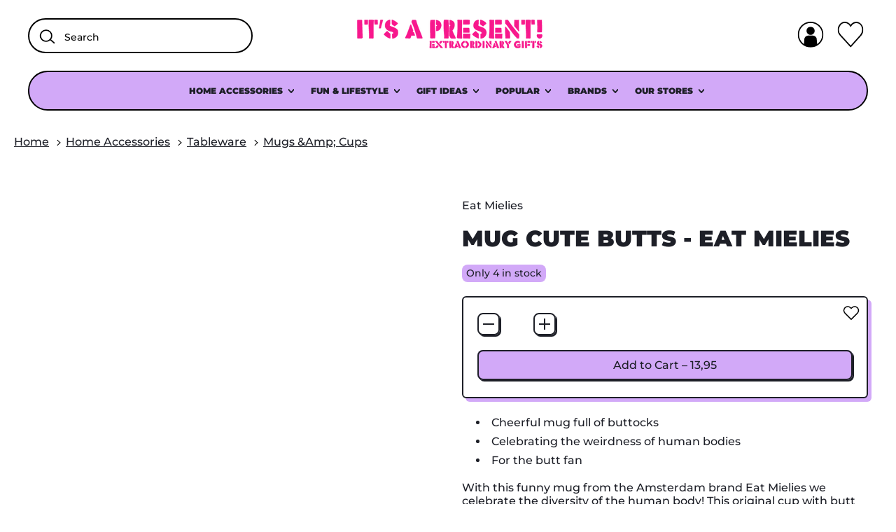

--- FILE ---
content_type: text/html; charset=utf-8
request_url: https://itsapresent.nl/en/products/mok-cute-butt-eat-mielies
body_size: 67356
content:
<!doctype html>
  <html class="no-js" lang="en">
    <head>
	<script src="//itsapresent.nl/cdn/shop/files/pandectes-rules.js?v=6528575861325357022"></script>
	
    <meta name="google-site-verification" content="DXNcEmKnEqt5_wpSWmSIqA2F5gSr1QiBwZi7P2PILGc" />
	
      <meta charset="utf-8">
      <meta http-equiv="X-UA-Compatible" content="IE=edge">
      <meta name="viewport" content="width=device-width,initial-scale=1">
      <meta name="theme-color" content="">
      <link rel="canonical" href="https://itsapresent.nl/en/products/mok-cute-butt-eat-mielies">
      <link rel="preconnect" href="https://fonts.shopifycdn.com" crossorigin>
      <link rel="preconnect" href="https://cdn.shopify.com" crossorigin>
      <link rel="preconnect" href="https://fonts.shopify.com" crossorigin>
      <link rel="preconnect" href="https://monorail-edge.shopifysvc.com"><link rel="icon" type="image/png" href="//itsapresent.nl/cdn/shop/files/favicon_png.png?v=1668514978&width=32"><link rel="preconnect" href="https://fonts.shopifycdn.com" crossorigin><title>
        Mug Cute Butts - Eat Mielies
 &ndash; IT&#39;S A PRESENT!</title>

      
        <meta name="description" content="This original mug with buttocks print from the Amsterdam brand Eat Mielies features buttocks in all shapes, sizes and colors!">
      


<meta property="og:site_name" content="IT&#39;S A PRESENT!">
<meta property="og:url" content="https://itsapresent.nl/en/products/mok-cute-butt-eat-mielies">
<meta property="og:title" content="Mug Cute Butts - Eat Mielies">
<meta property="og:type" content="product">
<meta property="og:description" content="This original mug with buttocks print from the Amsterdam brand Eat Mielies features buttocks in all shapes, sizes and colors!"><meta property="og:image" content="http://itsapresent.nl/cdn/shop/products/IMG_50522.png?v=1665584183">
  <meta property="og:image:secure_url" content="https://itsapresent.nl/cdn/shop/products/IMG_50522.png?v=1665584183">
  <meta property="og:image:width" content="2048">
  <meta property="og:image:height" content="2048"><meta property="og:price:amount" content="13,95">
  <meta property="og:price:currency" content="EUR"><meta name="twitter:card" content="summary_large_image">
<meta name="twitter:title" content="Mug Cute Butts - Eat Mielies">
<meta name="twitter:description" content="This original mug with buttocks print from the Amsterdam brand Eat Mielies features buttocks in all shapes, sizes and colors!">
<meta name="twitter:card" content="summary_large_image"><meta name="twitter:title" content="Mug Cute Butts - Eat Mielies"><meta name="twitter:description" content="This original mug with buttocks print from the Amsterdam brand Eat Mielies features buttocks in all shapes, sizes and colors!"><script src="//itsapresent.nl/cdn/shop/t/37/assets/socialtags.js?v=147824828257306426171724173392" type="text/javascript"></script><script src="//itsapresent.nl/cdn/shop/t/37/assets/datatags.js?v=17942332039207649731724173392" type="text/javascript"></script>
<script>window.performance && window.performance.mark && window.performance.mark('shopify.content_for_header.start');</script><meta name="facebook-domain-verification" content="vpzx2awicxzmzy6e96scfm5se61rgm">
<meta name="google-site-verification" content="N-ysSGcxhCY2Pr7sXR92bk16NVa2ILsWJeMXRLEDvMc">
<meta name="google-site-verification" content="jODAufMSeQDRF0eGOGGtfXvSIe7T6bJ90IRl70sdAP4">
<meta id="shopify-digital-wallet" name="shopify-digital-wallet" content="/64981139685/digital_wallets/dialog">
<meta name="shopify-checkout-api-token" content="1feaf5bbeaa6e6d56323c4d7fc8c9a21">
<meta id="in-context-paypal-metadata" data-shop-id="64981139685" data-venmo-supported="false" data-environment="production" data-locale="en_US" data-paypal-v4="true" data-currency="EUR">
<link rel="alternate" hreflang="x-default" href="https://itsapresent.nl/products/mok-cute-butt-eat-mielies">
<link rel="alternate" hreflang="nl" href="https://itsapresent.nl/products/mok-cute-butt-eat-mielies">
<link rel="alternate" hreflang="de" href="https://itsapresent.nl/de/products/mok-cute-butt-eat-mielies">
<link rel="alternate" hreflang="en" href="https://itsapresent.nl/en/products/mok-cute-butt-eat-mielies">
<link rel="alternate" type="application/json+oembed" href="https://itsapresent.nl/en/products/mok-cute-butt-eat-mielies.oembed">
<script async="async" src="/checkouts/internal/preloads.js?locale=en-NL"></script>
<link rel="preconnect" href="https://shop.app" crossorigin="anonymous">
<script async="async" src="https://shop.app/checkouts/internal/preloads.js?locale=en-NL&shop_id=64981139685" crossorigin="anonymous"></script>
<script id="shopify-features" type="application/json">{"accessToken":"1feaf5bbeaa6e6d56323c4d7fc8c9a21","betas":["rich-media-storefront-analytics"],"domain":"itsapresent.nl","predictiveSearch":true,"shopId":64981139685,"locale":"en"}</script>
<script>var Shopify = Shopify || {};
Shopify.shop = "itsapresent.myshopify.com";
Shopify.locale = "en";
Shopify.currency = {"active":"EUR","rate":"1.0"};
Shopify.country = "NL";
Shopify.theme = {"name":"New Theme Shapes - Switch 21\/08\/24","id":167107199310,"schema_name":"Shapes","schema_version":"2.1.4","theme_store_id":1535,"role":"main"};
Shopify.theme.handle = "null";
Shopify.theme.style = {"id":null,"handle":null};
Shopify.cdnHost = "itsapresent.nl/cdn";
Shopify.routes = Shopify.routes || {};
Shopify.routes.root = "/en/";</script>
<script type="module">!function(o){(o.Shopify=o.Shopify||{}).modules=!0}(window);</script>
<script>!function(o){function n(){var o=[];function n(){o.push(Array.prototype.slice.apply(arguments))}return n.q=o,n}var t=o.Shopify=o.Shopify||{};t.loadFeatures=n(),t.autoloadFeatures=n()}(window);</script>
<script>
  window.ShopifyPay = window.ShopifyPay || {};
  window.ShopifyPay.apiHost = "shop.app\/pay";
  window.ShopifyPay.redirectState = null;
</script>
<script id="shop-js-analytics" type="application/json">{"pageType":"product"}</script>
<script defer="defer" async type="module" src="//itsapresent.nl/cdn/shopifycloud/shop-js/modules/v2/client.init-shop-cart-sync_BApSsMSl.en.esm.js"></script>
<script defer="defer" async type="module" src="//itsapresent.nl/cdn/shopifycloud/shop-js/modules/v2/chunk.common_CBoos6YZ.esm.js"></script>
<script type="module">
  await import("//itsapresent.nl/cdn/shopifycloud/shop-js/modules/v2/client.init-shop-cart-sync_BApSsMSl.en.esm.js");
await import("//itsapresent.nl/cdn/shopifycloud/shop-js/modules/v2/chunk.common_CBoos6YZ.esm.js");

  window.Shopify.SignInWithShop?.initShopCartSync?.({"fedCMEnabled":true,"windoidEnabled":true});

</script>
<script>
  window.Shopify = window.Shopify || {};
  if (!window.Shopify.featureAssets) window.Shopify.featureAssets = {};
  window.Shopify.featureAssets['shop-js'] = {"shop-cart-sync":["modules/v2/client.shop-cart-sync_DJczDl9f.en.esm.js","modules/v2/chunk.common_CBoos6YZ.esm.js"],"init-fed-cm":["modules/v2/client.init-fed-cm_BzwGC0Wi.en.esm.js","modules/v2/chunk.common_CBoos6YZ.esm.js"],"init-windoid":["modules/v2/client.init-windoid_BS26ThXS.en.esm.js","modules/v2/chunk.common_CBoos6YZ.esm.js"],"shop-cash-offers":["modules/v2/client.shop-cash-offers_DthCPNIO.en.esm.js","modules/v2/chunk.common_CBoos6YZ.esm.js","modules/v2/chunk.modal_Bu1hFZFC.esm.js"],"shop-button":["modules/v2/client.shop-button_D_JX508o.en.esm.js","modules/v2/chunk.common_CBoos6YZ.esm.js"],"init-shop-email-lookup-coordinator":["modules/v2/client.init-shop-email-lookup-coordinator_DFwWcvrS.en.esm.js","modules/v2/chunk.common_CBoos6YZ.esm.js"],"shop-toast-manager":["modules/v2/client.shop-toast-manager_tEhgP2F9.en.esm.js","modules/v2/chunk.common_CBoos6YZ.esm.js"],"shop-login-button":["modules/v2/client.shop-login-button_DwLgFT0K.en.esm.js","modules/v2/chunk.common_CBoos6YZ.esm.js","modules/v2/chunk.modal_Bu1hFZFC.esm.js"],"avatar":["modules/v2/client.avatar_BTnouDA3.en.esm.js"],"init-shop-cart-sync":["modules/v2/client.init-shop-cart-sync_BApSsMSl.en.esm.js","modules/v2/chunk.common_CBoos6YZ.esm.js"],"pay-button":["modules/v2/client.pay-button_BuNmcIr_.en.esm.js","modules/v2/chunk.common_CBoos6YZ.esm.js"],"init-shop-for-new-customer-accounts":["modules/v2/client.init-shop-for-new-customer-accounts_DrjXSI53.en.esm.js","modules/v2/client.shop-login-button_DwLgFT0K.en.esm.js","modules/v2/chunk.common_CBoos6YZ.esm.js","modules/v2/chunk.modal_Bu1hFZFC.esm.js"],"init-customer-accounts-sign-up":["modules/v2/client.init-customer-accounts-sign-up_TlVCiykN.en.esm.js","modules/v2/client.shop-login-button_DwLgFT0K.en.esm.js","modules/v2/chunk.common_CBoos6YZ.esm.js","modules/v2/chunk.modal_Bu1hFZFC.esm.js"],"shop-follow-button":["modules/v2/client.shop-follow-button_C5D3XtBb.en.esm.js","modules/v2/chunk.common_CBoos6YZ.esm.js","modules/v2/chunk.modal_Bu1hFZFC.esm.js"],"checkout-modal":["modules/v2/client.checkout-modal_8TC_1FUY.en.esm.js","modules/v2/chunk.common_CBoos6YZ.esm.js","modules/v2/chunk.modal_Bu1hFZFC.esm.js"],"init-customer-accounts":["modules/v2/client.init-customer-accounts_C0Oh2ljF.en.esm.js","modules/v2/client.shop-login-button_DwLgFT0K.en.esm.js","modules/v2/chunk.common_CBoos6YZ.esm.js","modules/v2/chunk.modal_Bu1hFZFC.esm.js"],"lead-capture":["modules/v2/client.lead-capture_Cq0gfm7I.en.esm.js","modules/v2/chunk.common_CBoos6YZ.esm.js","modules/v2/chunk.modal_Bu1hFZFC.esm.js"],"shop-login":["modules/v2/client.shop-login_BmtnoEUo.en.esm.js","modules/v2/chunk.common_CBoos6YZ.esm.js","modules/v2/chunk.modal_Bu1hFZFC.esm.js"],"payment-terms":["modules/v2/client.payment-terms_BHOWV7U_.en.esm.js","modules/v2/chunk.common_CBoos6YZ.esm.js","modules/v2/chunk.modal_Bu1hFZFC.esm.js"]};
</script>
<script>(function() {
  var isLoaded = false;
  function asyncLoad() {
    if (isLoaded) return;
    isLoaded = true;
    var urls = ["https:\/\/ecommplugins-scripts.trustpilot.com\/v2.1\/js\/header.min.js?settings=eyJrZXkiOiJLOWdEU2tMc29VVFY2d2FjIiwicyI6Im5vbmUifQ==\u0026shop=itsapresent.myshopify.com","https:\/\/ecommplugins-trustboxsettings.trustpilot.com\/itsapresent.myshopify.com.js?settings=1693476760230\u0026shop=itsapresent.myshopify.com","https:\/\/cloudsearch-1f874.kxcdn.com\/shopify.js?srp=\/a\/search\u0026shop=itsapresent.myshopify.com","https:\/\/s3.eu-west-1.amazonaws.com\/production-klarna-il-shopify-osm\/0b7fe7c4a98ef8166eeafee767bc667686567a25\/itsapresent.myshopify.com-1761310403581.js?shop=itsapresent.myshopify.com","https:\/\/wrapin.prezenapps.com\/public\/js\/load-wrapin-v5-app.js?wr_pr\u0026shop=itsapresent.myshopify.com"];
    for (var i = 0; i < urls.length; i++) {
      var s = document.createElement('script');
      s.type = 'text/javascript';
      s.async = true;
      s.src = urls[i];
      var x = document.getElementsByTagName('script')[0];
      x.parentNode.insertBefore(s, x);
    }
  };
  if(window.attachEvent) {
    window.attachEvent('onload', asyncLoad);
  } else {
    window.addEventListener('load', asyncLoad, false);
  }
})();</script>
<script id="__st">var __st={"a":64981139685,"offset":3600,"reqid":"06bc7ac4-12df-4d66-8615-3cab72608b53-1768910808","pageurl":"itsapresent.nl\/en\/products\/mok-cute-butt-eat-mielies","u":"a5c1bd6edf5b","p":"product","rtyp":"product","rid":8035619635429};</script>
<script>window.ShopifyPaypalV4VisibilityTracking = true;</script>
<script id="captcha-bootstrap">!function(){'use strict';const t='contact',e='account',n='new_comment',o=[[t,t],['blogs',n],['comments',n],[t,'customer']],c=[[e,'customer_login'],[e,'guest_login'],[e,'recover_customer_password'],[e,'create_customer']],r=t=>t.map((([t,e])=>`form[action*='/${t}']:not([data-nocaptcha='true']) input[name='form_type'][value='${e}']`)).join(','),a=t=>()=>t?[...document.querySelectorAll(t)].map((t=>t.form)):[];function s(){const t=[...o],e=r(t);return a(e)}const i='password',u='form_key',d=['recaptcha-v3-token','g-recaptcha-response','h-captcha-response',i],f=()=>{try{return window.sessionStorage}catch{return}},m='__shopify_v',_=t=>t.elements[u];function p(t,e,n=!1){try{const o=window.sessionStorage,c=JSON.parse(o.getItem(e)),{data:r}=function(t){const{data:e,action:n}=t;return t[m]||n?{data:e,action:n}:{data:t,action:n}}(c);for(const[e,n]of Object.entries(r))t.elements[e]&&(t.elements[e].value=n);n&&o.removeItem(e)}catch(o){console.error('form repopulation failed',{error:o})}}const l='form_type',E='cptcha';function T(t){t.dataset[E]=!0}const w=window,h=w.document,L='Shopify',v='ce_forms',y='captcha';let A=!1;((t,e)=>{const n=(g='f06e6c50-85a8-45c8-87d0-21a2b65856fe',I='https://cdn.shopify.com/shopifycloud/storefront-forms-hcaptcha/ce_storefront_forms_captcha_hcaptcha.v1.5.2.iife.js',D={infoText:'Protected by hCaptcha',privacyText:'Privacy',termsText:'Terms'},(t,e,n)=>{const o=w[L][v],c=o.bindForm;if(c)return c(t,g,e,D).then(n);var r;o.q.push([[t,g,e,D],n]),r=I,A||(h.body.append(Object.assign(h.createElement('script'),{id:'captcha-provider',async:!0,src:r})),A=!0)});var g,I,D;w[L]=w[L]||{},w[L][v]=w[L][v]||{},w[L][v].q=[],w[L][y]=w[L][y]||{},w[L][y].protect=function(t,e){n(t,void 0,e),T(t)},Object.freeze(w[L][y]),function(t,e,n,w,h,L){const[v,y,A,g]=function(t,e,n){const i=e?o:[],u=t?c:[],d=[...i,...u],f=r(d),m=r(i),_=r(d.filter((([t,e])=>n.includes(e))));return[a(f),a(m),a(_),s()]}(w,h,L),I=t=>{const e=t.target;return e instanceof HTMLFormElement?e:e&&e.form},D=t=>v().includes(t);t.addEventListener('submit',(t=>{const e=I(t);if(!e)return;const n=D(e)&&!e.dataset.hcaptchaBound&&!e.dataset.recaptchaBound,o=_(e),c=g().includes(e)&&(!o||!o.value);(n||c)&&t.preventDefault(),c&&!n&&(function(t){try{if(!f())return;!function(t){const e=f();if(!e)return;const n=_(t);if(!n)return;const o=n.value;o&&e.removeItem(o)}(t);const e=Array.from(Array(32),(()=>Math.random().toString(36)[2])).join('');!function(t,e){_(t)||t.append(Object.assign(document.createElement('input'),{type:'hidden',name:u})),t.elements[u].value=e}(t,e),function(t,e){const n=f();if(!n)return;const o=[...t.querySelectorAll(`input[type='${i}']`)].map((({name:t})=>t)),c=[...d,...o],r={};for(const[a,s]of new FormData(t).entries())c.includes(a)||(r[a]=s);n.setItem(e,JSON.stringify({[m]:1,action:t.action,data:r}))}(t,e)}catch(e){console.error('failed to persist form',e)}}(e),e.submit())}));const S=(t,e)=>{t&&!t.dataset[E]&&(n(t,e.some((e=>e===t))),T(t))};for(const o of['focusin','change'])t.addEventListener(o,(t=>{const e=I(t);D(e)&&S(e,y())}));const B=e.get('form_key'),M=e.get(l),P=B&&M;t.addEventListener('DOMContentLoaded',(()=>{const t=y();if(P)for(const e of t)e.elements[l].value===M&&p(e,B);[...new Set([...A(),...v().filter((t=>'true'===t.dataset.shopifyCaptcha))])].forEach((e=>S(e,t)))}))}(h,new URLSearchParams(w.location.search),n,t,e,['guest_login'])})(!0,!0)}();</script>
<script integrity="sha256-4kQ18oKyAcykRKYeNunJcIwy7WH5gtpwJnB7kiuLZ1E=" data-source-attribution="shopify.loadfeatures" defer="defer" src="//itsapresent.nl/cdn/shopifycloud/storefront/assets/storefront/load_feature-a0a9edcb.js" crossorigin="anonymous"></script>
<script crossorigin="anonymous" defer="defer" src="//itsapresent.nl/cdn/shopifycloud/storefront/assets/shopify_pay/storefront-65b4c6d7.js?v=20250812"></script>
<script data-source-attribution="shopify.dynamic_checkout.dynamic.init">var Shopify=Shopify||{};Shopify.PaymentButton=Shopify.PaymentButton||{isStorefrontPortableWallets:!0,init:function(){window.Shopify.PaymentButton.init=function(){};var t=document.createElement("script");t.src="https://itsapresent.nl/cdn/shopifycloud/portable-wallets/latest/portable-wallets.en.js",t.type="module",document.head.appendChild(t)}};
</script>
<script data-source-attribution="shopify.dynamic_checkout.buyer_consent">
  function portableWalletsHideBuyerConsent(e){var t=document.getElementById("shopify-buyer-consent"),n=document.getElementById("shopify-subscription-policy-button");t&&n&&(t.classList.add("hidden"),t.setAttribute("aria-hidden","true"),n.removeEventListener("click",e))}function portableWalletsShowBuyerConsent(e){var t=document.getElementById("shopify-buyer-consent"),n=document.getElementById("shopify-subscription-policy-button");t&&n&&(t.classList.remove("hidden"),t.removeAttribute("aria-hidden"),n.addEventListener("click",e))}window.Shopify?.PaymentButton&&(window.Shopify.PaymentButton.hideBuyerConsent=portableWalletsHideBuyerConsent,window.Shopify.PaymentButton.showBuyerConsent=portableWalletsShowBuyerConsent);
</script>
<script data-source-attribution="shopify.dynamic_checkout.cart.bootstrap">document.addEventListener("DOMContentLoaded",(function(){function t(){return document.querySelector("shopify-accelerated-checkout-cart, shopify-accelerated-checkout")}if(t())Shopify.PaymentButton.init();else{new MutationObserver((function(e,n){t()&&(Shopify.PaymentButton.init(),n.disconnect())})).observe(document.body,{childList:!0,subtree:!0})}}));
</script>
<link id="shopify-accelerated-checkout-styles" rel="stylesheet" media="screen" href="https://itsapresent.nl/cdn/shopifycloud/portable-wallets/latest/accelerated-checkout-backwards-compat.css" crossorigin="anonymous">
<style id="shopify-accelerated-checkout-cart">
        #shopify-buyer-consent {
  margin-top: 1em;
  display: inline-block;
  width: 100%;
}

#shopify-buyer-consent.hidden {
  display: none;
}

#shopify-subscription-policy-button {
  background: none;
  border: none;
  padding: 0;
  text-decoration: underline;
  font-size: inherit;
  cursor: pointer;
}

#shopify-subscription-policy-button::before {
  box-shadow: none;
}

      </style>

<script>window.performance && window.performance.mark && window.performance.mark('shopify.content_for_header.end');</script>

      <script>
  window.THEMENAME = 'Shapes';
  window.THEMEVERSION = '1.0.1';

  document.documentElement.className = document.documentElement.className.replace('no-js', 'js');

  window.theme = {
    strings: {
      itemCountOne: "{{ count }} item",
      itemCountOther: "{{ count }} items",
      loading: "Loading",
      addToCart: "Add to Cart",
      preOrder: "Pre-order",
      soldOut: "Sold Out",
      unavailable: "Unavailable",
      regularPrice: "Regular price",
      salePrice: "Sale price",
      sale: "On Sale",
      unitPrice: "Unit price",
      unitPriceSeparator: "per",
      cartEmpty: "Your cart is currently empty.",
      cartCookies: "Enable cookies to use the shopping cart",
      update: "Update Cart",
      quantity: "Quantity",
      discountedTotal: "Discounted total",
      regularTotal: "Regular total",
      priceColumn: "See Price column for discount details.",
      addedToCart: "Added to Cart!",
      cartError: "There was an error while updating your cart. Please try again.",
      cartAddError: "All {{ title }} are in your cart."
    },
    routes: {
      root_url: "\/en",
      cart_url: "\/en\/cart",
      cart_add_url: "\/en\/cart\/add",
      cart_change_url: "\/en\/cart\/change",
      cart_update_url: "\/en\/cart\/update",
      cart_clear_url: "\/en\/cart\/clear",
      predictive_search_url: '/en/search/suggest'
    },
    moneyFormat: "{{amount_with_comma_separator}}",
    moneyWithCurrencyFormat: "{{amount_with_comma_separator}}",
    cartItemCount: 0,
    settings: {
      cart_type: "modal",
      open_modal_on_add_to_cart: true,
      parallax_intensity: 50
    },
    info: {
      name: 'Shapes',
    }
  };
</script>


      <script>document.documentElement.className = document.documentElement.className.replace('no-js', 'js');</script>
      <script>
        function debounce(fn, wait) {
          let t;
          return (...args) => {
            clearTimeout(t);
            t = setTimeout(() => fn.apply(this, args), wait);
          };
        }
      </script>
    
      <script src="https://cdnjs.cloudflare.com/ajax/libs/jquery/3.7.1/jquery.min.js"></script>
      <script src="//itsapresent.nl/cdn/shop/t/37/assets/utils.js?v=7831558957854122511724173392" defer></script>
      <script src="//itsapresent.nl/cdn/shop/t/37/assets/global.bundle.min.js?v=151544229584058355011724173392" type="module"></script>
      <script src="//itsapresent.nl/cdn/shop/t/37/assets/cart-count.js?v=51561485870383068741724173392" type="module"></script>
      
        <script src="//itsapresent.nl/cdn/shop/t/37/assets/cart-items.js?v=18494231088895156391724173392" type="module"></script>
        <script src="//itsapresent.nl/cdn/shop/t/37/assets/cart-footer.js?v=107578074203092953621724173392" type="module"></script>
        
          <script src="//itsapresent.nl/cdn/shop/t/37/assets/cart-note.js?v=175945663109345311611724173392" type="module"></script>
        
      
      
      <script src="//itsapresent.nl/cdn/shop/t/37/assets/alpine-extensions.js?v=130255111265633159301724173392" defer></script>
      <link rel="stylesheet" href="//itsapresent.nl/cdn/shop/t/37/assets/base.bundle.css?v=67471107243642855591724173392">
      
      
      <style>
        :root {
          --max-site-width: 1820px;
        }
      </style>
      <style data-shopify>
        @font-face {
  font-family: Montserrat;
  font-weight: 500;
  font-style: normal;
  font-display: swap;
  src: url("//itsapresent.nl/cdn/fonts/montserrat/montserrat_n5.07ef3781d9c78c8b93c98419da7ad4fbeebb6635.woff2") format("woff2"),
       url("//itsapresent.nl/cdn/fonts/montserrat/montserrat_n5.adf9b4bd8b0e4f55a0b203cdd84512667e0d5e4d.woff") format("woff");
}

        @font-face {
  font-family: Montserrat;
  font-weight: 900;
  font-style: normal;
  font-display: swap;
  src: url("//itsapresent.nl/cdn/fonts/montserrat/montserrat_n9.680ded1be351aa3bf3b3650ac5f6df485af8a07c.woff2") format("woff2"),
       url("//itsapresent.nl/cdn/fonts/montserrat/montserrat_n9.0cc5aaeff26ef35c23b69a061997d78c9697a382.woff") format("woff");
}

        
@font-face {
  font-family: Montserrat;
  font-weight: 700;
  font-style: normal;
  font-display: swap;
  src: url("//itsapresent.nl/cdn/fonts/montserrat/montserrat_n7.3c434e22befd5c18a6b4afadb1e3d77c128c7939.woff2") format("woff2"),
       url("//itsapresent.nl/cdn/fonts/montserrat/montserrat_n7.5d9fa6e2cae713c8fb539a9876489d86207fe957.woff") format("woff");
}
@font-face {
  font-family: Montserrat;
  font-weight: 500;
  font-style: italic;
  font-display: swap;
  src: url("//itsapresent.nl/cdn/fonts/montserrat/montserrat_i5.d3a783eb0cc26f2fda1e99d1dfec3ebaea1dc164.woff2") format("woff2"),
       url("//itsapresent.nl/cdn/fonts/montserrat/montserrat_i5.76d414ea3d56bb79ef992a9c62dce2e9063bc062.woff") format("woff");
}
@font-face {
  font-family: Montserrat;
  font-weight: 700;
  font-style: italic;
  font-display: swap;
  src: url("//itsapresent.nl/cdn/fonts/montserrat/montserrat_i7.a0d4a463df4f146567d871890ffb3c80408e7732.woff2") format("woff2"),
       url("//itsapresent.nl/cdn/fonts/montserrat/montserrat_i7.f6ec9f2a0681acc6f8152c40921d2a4d2e1a2c78.woff") format("woff");
}
@font-face {
  font-family: Montserrat;
  font-weight: 700;
  font-style: normal;
  font-display: swap;
  src: url("//itsapresent.nl/cdn/fonts/montserrat/montserrat_n7.3c434e22befd5c18a6b4afadb1e3d77c128c7939.woff2") format("woff2"),
       url("//itsapresent.nl/cdn/fonts/montserrat/montserrat_n7.5d9fa6e2cae713c8fb539a9876489d86207fe957.woff") format("woff");
}
:root {
          --heading-font-stack: Montserrat, sans-serif;
          --heading-font-weight: 900;
          --heading-font-style: normal;
          --heading-letterspacing: 0.0;
          --heading-capitalize: uppercase;
          --main-font-stack: Montserrat, sans-serif;
          --main-font-weight: 500;
          --main-font-style: normal;
          --accent-font-stack: , ;
          --accent-font-weight: ;
          --accent-font-style: ;
        }
      </style>
<style>
  :root {
    --payment-button-height: 48px;
    --section-x-padding: 1.25rem;
    --grid-gap: 1.25rem;
    --icon-thickness: 1.9;
    --header-height: 60px;

    --transparent: transparent;

    --color-primary-text: 29, 31, 39;
    --color-primary-background: 255, 255, 255;
    --color-primary-accent-1: 210, 169, 248;
    --color-primary-accent-2: 245, 237, 254;
    --color-primary-card: 255, 255, 255;
    --color-primary-gradient: ;--color-primary-text-overlay: 255, 255, 255;
--color-primary-card-text-overlay: 255, 255, 255;
--color-primary-accent-1-overlay: 29, 31, 39;
--color-primary-accent-2-overlay: 29, 31, 39;
--color-secondary-text: 29, 31, 39;
    --color-secondary-background: 248, 23, 140;
    --color-secondary-accent-1: 210, 169, 248;
    --color-secondary-accent-2: 246, 237, 253;
    --color-secondary-card: 245, 237, 254;
    --color-secondary-gradient: ;--color-secondary-text-overlay: 255, 255, 255;
--color-secondary-card-text-overlay: 245, 237, 254;
--color-secondary-accent-1-overlay: 29, 31, 39;
--color-secondary-accent-2-overlay: 29, 31, 39;
--color-tertiary-text: 29, 31, 39;
    --color-tertiary-background: 246, 237, 253;
    --color-tertiary-accent-1: 252, 243, 0;
    --color-tertiary-accent-2: 210, 169, 248;
    --color-tertiary-card: 255, 255, 255;
    --color-tertiary-gradient: ;--color-tertiary-text-overlay: 246, 237, 253;
--color-tertiary-card-text-overlay: 255, 255, 255;
--color-tertiary-accent-1-overlay: 29, 31, 39;
--color-tertiary-accent-2-overlay: 29, 31, 39;
--color-quaternary-text: 29, 31, 39;
    --color-quaternary-background: 210, 169, 248;
    --color-quaternary-accent-1: 252, 243, 0;
    --color-quaternary-accent-2: 245, 237, 254;
    --color-quaternary-card: 255, 255, 255;
    --color-quaternary-gradient: ;--color-quaternary-text-overlay: 210, 169, 248;
--color-quaternary-card-text-overlay: 255, 255, 255;
--color-quaternary-accent-1-overlay: 29, 31, 39;
--color-quaternary-accent-2-overlay: 29, 31, 39;
--color-border: 29, 31, 39;
    --section-border-thickness: 0px;
    --drop-down-offset: 2px;
    --shape-divider-offset: 2px;

  
    --button-border-radius: 0.5rem;
    --textarea-border-radius: 0.5rem;
    --button-border-width: 2px;
    --input-border-width: 2px;
    --button-shadow-border-width: var(--button-border-width);
    --button-text-transform: none;
    --button-drop-shadow-size:  2px;
    --button-drop-shadow-top-size: 2px;
    --button-drop-shadow-left-size: 2px;
    --button-hover-top-size: 2px;
    --button-hover-left-size: var(--button-drop-shadow-left-size);
    --button-shadow-display: block;
    --sticker-border-radius: 0;  
    --sticker-border-width: 0;
    --sticker-shadow-border-width: 0;
    --sticker-text-transform: uppercase; 
    --sticker-drop-shadow-top-size: 0px;
    --sticker-drop-shadow-left-size: 0px;
    --card-border-radius: 0.375rem;
    --card-drop-shadow-size: 5px;
    --card-drop-shadow-top-size: 5px;
    --card-drop-shadow-left-size: 5px;
    --card-border-width: 2px;
    --card-shadow-border-width: 0;
    --media-border-radius: 0.375rem;
    --media-drop-shadow-size: 0px;
    --media-drop-shadow-top-size: 0px;
    --media-drop-shadow-left-size: 0px;
    --media-drop-shadow-size-half: 0.0px;
    --media-drop-shadow-top-size-half: 0.0px;
    --media-drop-shadow-left-size-half: 0.0px;
    --media-border-width: 0;
    --media-shadow-border-width: var(--media-border-width);
    --heading-shadow-spread: 6px;
    --heading-stroke-thickness: 2px;
    --product-tiles-text-transform: none;
    --select-svg: url("data:image/svg+xml,%3Csvg width='48' height='48' viewBox='0 0 48 48' fill='none' xmlns='http://www.w3.org/2000/svg'%3E%3Cpath d='M2 12L23.2826 36.0527C23.3724 36.1542 23.4826 36.2354 23.6062 36.291C23.7297 36.3467 23.8636 36.3755 23.999 36.3755C24.1345 36.3755 24.2684 36.3467 24.3919 36.291C24.5154 36.2354 24.6257 36.1542 24.7155 36.0527L46 12' stroke='currentColor' stroke-width='1.9' stroke-linecap='round' stroke-linejoin='round' vector-effect='non-scaling-stroke'/%3E%3C/svg%3E%0A");
    
    --hover-effect-enlarge-shape: 1;
    --hover-effect-lift-shape: 0;
    --hover-effect-rotate-shape: 0deg;
  }



  [data-color-scheme="primary"] {
    --color-scheme-text: var(--color-primary-text);
    --color-scheme-background: var(--color-primary-background);
    --color-scheme-accent-1: var(--color-primary-accent-1);
    --color-scheme-accent-2: var(--color-primary-accent-2);
    --color-scheme-card: var(--color-primary-card);
    --color-scheme-gradient: var(--color-primary-gradient);
    --color-scheme-text-overlay: var(--color-primary-text-overlay);
    --color-scheme-card-text-overlay: var(--color-primary-card-text-overlay);
    --color-scheme-accent-1-overlay: var(--color-primary-accent-1-overlay);
    --color-scheme-accent-2-overlay: var(--color-primary-accent-2-overlay);
    --color-scheme-secondary-background: var(--color-primary-background);
    --select-svg: url("data:image/svg+xml,%3Csvg width='48' height='48' viewBox='0 0 48 48' fill='none' xmlns='http://www.w3.org/2000/svg'%3E%3Cpath d='M2 12L23.2826 36.0527C23.3724 36.1542 23.4826 36.2354 23.6062 36.291C23.7297 36.3467 23.8636 36.3755 23.999 36.3755C24.1345 36.3755 24.2684 36.3467 24.3919 36.291C24.5154 36.2354 24.6257 36.1542 24.7155 36.0527L46 12' stroke='%231d1f27' stroke-width='1.9' stroke-linecap='round' stroke-linejoin='round' vector-effect='non-scaling-stroke'/%3E%3C/svg%3E%0A");
  }


  [data-color-scheme="secondary"] {
    --color-scheme-text: var(--color-secondary-text);
    --color-scheme-background: var(--color-secondary-background);
    --color-scheme-gradient: var(--color-secondary-gradient);
    --color-scheme-accent-1: var(--color-secondary-accent-1);
    --color-scheme-accent-2: var(--color-secondary-accent-2);
    --color-scheme-card: var(--color-secondary-card);
    --color-scheme-text-overlay: var(--color-secondary-text-overlay);
    --color-scheme-card-text-overlay: var(--color-secondary-card-text-overlay);
    --color-scheme-accent-1-overlay: var(--color-secondary-accent-1-overlay);
    --color-scheme-accent-2-overlay: var(--color-secondary-accent-2-overlay);
    --color-scheme-secondary-background: var(--color-secondary-background);
    --select-svg: url("data:image/svg+xml,%3Csvg width='48' height='48' viewBox='0 0 48 48' fill='none' xmlns='http://www.w3.org/2000/svg'%3E%3Cpath d='M2 12L23.2826 36.0527C23.3724 36.1542 23.4826 36.2354 23.6062 36.291C23.7297 36.3467 23.8636 36.3755 23.999 36.3755C24.1345 36.3755 24.2684 36.3467 24.3919 36.291C24.5154 36.2354 24.6257 36.1542 24.7155 36.0527L46 12' stroke='%231d1f27' stroke-width='1.9' stroke-linecap='round' stroke-linejoin='round' vector-effect='non-scaling-stroke'/%3E%3C/svg%3E%0A");
  }


  [data-color-scheme="tertiary"] {
    --color-scheme-text: var(--color-tertiary-text);
    --color-scheme-background: var(--color-tertiary-background);
    --color-scheme-accent-1: var(--color-tertiary-accent-1);
    --color-scheme-accent-2: var(--color-tertiary-accent-2);
    --color-scheme-card: var(--color-tertiary-card);
    --color-scheme-gradient: var(--color-tertiary-gradient);
    --color-scheme-text-overlay: var(--color-tertiary-text-overlay);
    --color-scheme-card-text-overlay: var(--color-tertiary-card-text-overlay);
    --color-scheme-accent-1-overlay: var(--color-tertiary-accent-1-overlay);
    --color-scheme-accent-2-overlay: var(--color-tertiary-accent-2-overlay);
    --color-scheme-secondary-background: var(--color-tertiary-background);
    --select-svg: url("data:image/svg+xml,%3Csvg width='48' height='48' viewBox='0 0 48 48' fill='none' xmlns='http://www.w3.org/2000/svg'%3E%3Cpath d='M2 12L23.2826 36.0527C23.3724 36.1542 23.4826 36.2354 23.6062 36.291C23.7297 36.3467 23.8636 36.3755 23.999 36.3755C24.1345 36.3755 24.2684 36.3467 24.3919 36.291C24.5154 36.2354 24.6257 36.1542 24.7155 36.0527L46 12' stroke='%231d1f27' stroke-width='1.9' stroke-linecap='round' stroke-linejoin='round' vector-effect='non-scaling-stroke'/%3E%3C/svg%3E%0A");
  }

  [data-color-scheme="quaternary"] {
    --color-scheme-text: var(--color-quaternary-text);
    --color-scheme-background: var(--color-quaternary-background);
    --color-scheme-accent-1: var(--color-quaternary-accent-1);
    --color-scheme-accent-2: var(--color-quaternary-accent-2);
    --color-scheme-card: var(--color-quaternary-card);
    --color-scheme-gradient: var(--color-quaternary-gradient);
    --color-scheme-text-overlay: var(--color-quaternary-text-overlay);
    --color-scheme-card-text-overlay: var(--color-quaternary-card-text-overlay);
    --color-scheme-accent-1-overlay: var(--color-quaternary-accent-1-overlay);
    --color-scheme-accent-2-overlay: var(--color-quaternary-accent-2-overlay);
    --color-scheme-secondary-background: var(--color-quaternary-background);
    --select-svg: url("data:image/svg+xml,%3Csvg width='48' height='48' viewBox='0 0 48 48' fill='none' xmlns='http://www.w3.org/2000/svg'%3E%3Cpath d='M2 12L23.2826 36.0527C23.3724 36.1542 23.4826 36.2354 23.6062 36.291C23.7297 36.3467 23.8636 36.3755 23.999 36.3755C24.1345 36.3755 24.2684 36.3467 24.3919 36.291C24.5154 36.2354 24.6257 36.1542 24.7155 36.0527L46 12' stroke='%231d1f27' stroke-width='1.9' stroke-linecap='round' stroke-linejoin='round' vector-effect='non-scaling-stroke'/%3E%3C/svg%3E%0A");
  }

  [data-color-scheme="white"] {
    --color-scheme-text: 255,255,255;
    --color-scheme-accent: 255,255,255;
    --color-scheme-background: 0,0,0;
    --color-scheme-card: 0,0,0;
    --color-scheme-text-overlay: 0,0,0;
    --color-scheme-accent-1-overlay: 0,0,0;
    --color-border: 255,255,255;
  }
  
  [data-color-scheme="black"] {
    --color-scheme-text: 0,0,0;
    --color-scheme-accent: 0,0,0;
    --color-scheme-background: 255,255,255;
    --color-scheme-card: 255,255,255;
    --color-scheme-text-overlay: 255,255,255;
    --color-scheme-accent-1-overlay: 255,255,255;
    --color-border: 0,0,0;
  }


  
  [data-color-scheme="primary"] .card {
    --color-scheme-secondary-background: var(--color-primary-card);
  }

  [data-color-scheme="secondary"] .card {
    --color-scheme-secondary-background: var(--color-secondary-card);
  }

  [data-color-scheme="tertiary"] .card {
    --color-scheme-secondary-background: var(--color-tertiary-card);
  }

  [data-color-scheme="quaternary"] .card {
    --color-scheme-secondary-background: var(--color-quaternary-card);
  }
  
[data-color-scheme] {
    --color-heading-shadow: var(--color-scheme-text);
    --color-heading-stroke: var(--color-scheme-text);
    --color-button-background: var(--color-scheme-accent-1);
    --color-button-text: var(--color-scheme-text);
    --color-button-border: var(--color-scheme-text);
    --color-button-shadow: var(--color-scheme-text);
    --color-card-border: var(--color-scheme-text);
    --color-card-shadow: var(--color-scheme-accent-1);
    --color-sticker-border: var(--color-scheme-text);
    --color-sticker-shadow: var(--color-scheme-text);
    --color-media-border: var(--color-scheme-text);
    --color-media-shadow: var(--color-scheme-text);
    --color-media-shadow-fill: rgb(var(--color-scheme-text));
    --color-sticker-shadow: var(--color-scheme-text);
    --color-sticker-shadow-fill: rgb(var(--color-scheme-text));--heading-color: var(--color-scheme-accent-1);
    --heading-text-shadow:0.01em 0.01em 0 rgb(var(--color-heading-shadow)),0.02em 0.02em 0 rgb(var(--color-heading-shadow)),0.03em 0.03em 0 rgb(var(--color-heading-shadow)),0.04em 0.04em 0 rgb(var(--color-heading-shadow));}

  [data-color-scheme] .card {
    --color-scheme-text-overlay: var(--color-scheme-card-text-overlay);
  }
  


  /*
  Typography and spacing sizes
  */:root {
    --base-font-size: 100.0%;
    --base-line-height: 1.2;
    --line-height-heading: 1.1;
    --font-size-ratio-xs: 0.7491535;
    --font-size-ratio-sm: 0.8908985;
    --font-size-ratio-base: 1;
    --font-size-ratio-lg: 1.33484;
    --font-size-ratio-xl: 1.498307;
    --font-size-ratio-2xl: 1.681793;
    --font-size-ratio-3xl: 2;
    --font-size-ratio-4xl: 2.66968;
    --font-size-ratio-5xl: 2.996614;
    --font-size-ratio-6xl: 3.563594;
    --font-size-ratio-7xl: 4;
    --font-size-ratio-8xl: 4.519842;
    --font-size-ratio-9xl: 4.996614;
    --font-size-xs: calc(var(--font-size-ratio-xs) * 1rem);
    --font-size-sm: calc(var(--font-size-ratio-sm) * 1rem);
    --font-size-base: calc(var(--font-size-ratio-base) * 1rem);
    --font-size-lg: calc(var(--font-size-ratio-lg) * 1rem);
    --font-size-xl: calc(var(--font-size-ratio-xl) * 1rem);
    --font-size-2xl: calc(var(--font-size-ratio-2xl) * 1rem);
    --font-size-3xl: calc(var(--font-size-ratio-3xl) * 1rem);
    --font-size-4xl: calc(var(--font-size-ratio-4xl) * 1rem);
    --font-size-5xl: calc(var(--font-size-ratio-5xl) * 1rem);
    --font-size-6xl: calc(var(--font-size-ratio-6xl) * 1rem);
    --font-size-7xl: calc(var(--font-size-ratio-7xl) * 1rem);
    --font-size-8xl: calc(var(--font-size-ratio-8xl) * 1rem);
    --font-size-9xl: calc(var(--font-size-ratio-9xl) * 1rem);

    --standard-heading-size: var(--font-size-xl);
    --feature-heading-size: var(--font-size-lg);
    --secondary-heading-size: var(--font-size-lg);
    --section-vertical-spacing: 1rem;
  }
  @media (min-width: 990px) {
    :root {
      --standard-heading-size: var(--font-size-3xl);
      --feature-heading-size: var(--font-size-3xl);
      --secondary-heading-size: var(--font-size-lg);
      --section-vertical-spacing: 2rem;
      --section-x-padding: 2.5rem;
      --grid-gap: 2.5rem;
    }
  }


  .heading-effects {
    color: rgb(var(--heading-color));
    text-shadow: var(--heading-text-shadow);
    -webkit-text-stroke: var(--heading-stroke-thickness) rgb(var(--color-heading-stroke));
    text-stroke: var(--heading-stroke-thickness) rgb(var(--color-heading-stroke));
  }
  
  .heading-standard {
    font-size: var(--standard-heading-size);
    
  }

  .heading-feature {
    font-size: var(--feature-heading-size);
    
  }

  .heading-secondary {
    font-size: var(--secondary-heading-size);
  }

 
  /*
  Cards
  */
  .card-container::after {-webkit-mask-position: right top;
      mask-position: right top;}

  /*
  Media
  */
  .media-style-container::after,
  .media-shape-drop-shadow {}


  /*
  Custom cursor
  */</style>


      
      <style id="generated-critical-css">
.max-w-site{max-width:var(--max-site-width)}
</style>
      
      <style id="manual-critical-css">
        [x-cloak] {
          display: none;
        }
        [data-parallax-container] {
          will-change: opacity;
          opacity: 0;
          transition: opacity 0.2s cubic-bezier(0.215, 0.61, 0.355, 1);
        }
        .no-js [data-parallax-container],
        [data-parallax-container].animated {
          opacity: 1;
        }

        @media (prefers-reduced-motion) {
          [data-parallax-container] {
            opacity: 1;
          }
        }
      </style>

      
      
        <link rel="preload" as="font" href="//itsapresent.nl/cdn/fonts/montserrat/montserrat_n9.680ded1be351aa3bf3b3650ac5f6df485af8a07c.woff2" type="font/woff2" crossorigin>
      
      
        <link rel="preload" as="font" href="//itsapresent.nl/cdn/fonts/montserrat/montserrat_n5.07ef3781d9c78c8b93c98419da7ad4fbeebb6635.woff2" type="font/woff2" crossorigin>
      
      
      <script>
        window.onYouTubeIframeAPIReady = () => {
          document.body.dispatchEvent(new CustomEvent('youtubeiframeapiready'));
        };
      </script>
    
        <!-- SlideRule Script Start -->
        <script name="sliderule-tracking" data-ot-ignore>
(function(){
	slideruleData = {
    "version":"v0.0.1",
    "referralExclusion":"/(paypal|visa|MasterCard|clicksafe|arcot\.com|geschuetzteinkaufen|checkout\.shopify\.com|checkout\.rechargeapps\.com|portal\.afterpay\.com|payfort)/",
    "googleSignals":true,
    "anonymizeIp":true,
    "productClicks":true,
    "persistentUserId":true,
    "hideBranding":false,
    "ecommerce":{"currencyCode":"EUR",
    "impressions":[]},
    "pageType":"product",
	"destinations":{},
    "cookieUpdate":true
	}

	
		slideruleData.themeMode = "live"
	

	


	
	})();
</script>
<script async type="text/javascript" src=https://files.slideruletools.com/eluredils-g.js></script>
        <!-- SlideRule Script End -->
        <link href="//itsapresent.nl/cdn/shop/t/37/assets/z-cart-fix.css?v=119170880448446204311761301935" rel="stylesheet" type="text/css" media="all" />
        <!-- BEGIN app block: shopify://apps/pandectes-gdpr/blocks/banner/58c0baa2-6cc1-480c-9ea6-38d6d559556a -->
  
    
      <!-- TCF is active, scripts are loaded above -->
      
        <script>
          if (!window.PandectesRulesSettings) {
            window.PandectesRulesSettings = {"store":{"id":64981139685,"adminMode":false,"headless":false,"storefrontRootDomain":"","checkoutRootDomain":"","storefrontAccessToken":""},"banner":{"revokableTrigger":false,"cookiesBlockedByDefault":"7","hybridStrict":false,"isActive":true},"geolocation":{"brOnly":false,"caOnly":false,"euOnly":false,"canadaOnly":false},"blocker":{"isActive":false,"googleConsentMode":{"isActive":true,"id":"GTM-PBX7FSB","analyticsId":"G-ERS4TZ9C3D","adwordsId":"AW-1000771244","adStorageCategory":4,"analyticsStorageCategory":2,"functionalityStorageCategory":1,"personalizationStorageCategory":1,"securityStorageCategory":0,"customEvent":true,"redactData":true,"urlPassthrough":false,"dataLayerProperty":"dataLayer","waitForUpdate":0,"useNativeChannel":false},"facebookPixel":{"isActive":false,"id":"","ldu":false},"microsoft":{"isActive":false,"uetTags":""},"rakuten":{"isActive":false,"cmp":false,"ccpa":false},"gpcIsActive":true,"klaviyoIsActive":false,"defaultBlocked":7,"patterns":{"whiteList":[],"blackList":{"1":[],"2":[],"4":[],"8":[]},"iframesWhiteList":[],"iframesBlackList":{"1":[],"2":[],"4":[],"8":[]},"beaconsWhiteList":[],"beaconsBlackList":{"1":[],"2":[],"4":[],"8":[]}}}};
            const rulesScript = document.createElement('script');
            window.PandectesRulesSettings.auto = true;
            rulesScript.src = "https://cdn.shopify.com/extensions/019bdb37-d5be-768c-8eb8-2666ccf0bc20/gdpr-231/assets/pandectes-rules.js";
            const firstChild = document.head.firstChild;
            document.head.insertBefore(rulesScript, firstChild);
          }
        </script>
      
      <script>
        
          window.PandectesSettings = {"store":{"id":64981139685,"plan":"plus","theme":"New Theme Shapes - Switch 21/08/24","primaryLocale":"nl","adminMode":false,"headless":false,"storefrontRootDomain":"","checkoutRootDomain":"","storefrontAccessToken":""},"tsPublished":1752497639,"declaration":{"showPurpose":false,"showProvider":false,"showDateGenerated":false},"language":{"unpublished":[],"languageMode":"Single","fallbackLanguage":"nl","languageDetection":"browser","languagesSupported":[]},"texts":{"managed":{"headerText":{"nl":"Wij respecteren uw privacy"},"consentText":{"nl":"Deze website maakt gebruik van cookies om u de beste ervaring te bieden."},"linkText":{"nl":"Kom meer te weten"},"imprintText":{"nl":"Afdruk"},"googleLinkText":{"nl":"Privacyvoorwaarden van Google"},"allowButtonText":{"nl":"Aanvaarden"},"denyButtonText":{"nl":"Afwijzen"},"dismissButtonText":{"nl":"OK"},"leaveSiteButtonText":{"nl":"Verlaat deze site"},"preferencesButtonText":{"nl":"Voorkeuren"},"cookiePolicyText":{"nl":"Cookie beleid"},"preferencesPopupTitleText":{"nl":"Toestemmingsvoorkeuren beheren"},"preferencesPopupIntroText":{"nl":"We gebruiken cookies om de functionaliteit van de website te optimaliseren, de prestaties te analyseren en u een gepersonaliseerde ervaring te bieden. Sommige cookies zijn essentieel om de website correct te laten werken en functioneren. Die cookies kunnen niet worden uitgeschakeld. In dit venster kunt u uw voorkeur voor cookies beheren."},"preferencesPopupSaveButtonText":{"nl":"Voorkeuren opslaan"},"preferencesPopupCloseButtonText":{"nl":"Sluiten"},"preferencesPopupAcceptAllButtonText":{"nl":"Accepteer alles"},"preferencesPopupRejectAllButtonText":{"nl":"Alles afwijzen"},"cookiesDetailsText":{"nl":"Cookiegegevens"},"preferencesPopupAlwaysAllowedText":{"nl":"altijd toegestaan"},"accessSectionParagraphText":{"nl":"U heeft te allen tijde het recht om uw gegevens in te zien."},"accessSectionTitleText":{"nl":"Gegevensportabiliteit"},"accessSectionAccountInfoActionText":{"nl":"Persoonlijke gegevens"},"accessSectionDownloadReportActionText":{"nl":"Download alles"},"accessSectionGDPRRequestsActionText":{"nl":"Verzoeken van betrokkenen"},"accessSectionOrdersRecordsActionText":{"nl":"Bestellingen"},"rectificationSectionParagraphText":{"nl":"U hebt het recht om te vragen dat uw gegevens worden bijgewerkt wanneer u dat nodig acht."},"rectificationSectionTitleText":{"nl":"Gegevens rectificatie"},"rectificationCommentPlaceholder":{"nl":"Beschrijf wat u wilt bijwerken"},"rectificationCommentValidationError":{"nl":"Commentaar is verplicht"},"rectificationSectionEditAccountActionText":{"nl":"Vraag een update aan"},"erasureSectionTitleText":{"nl":"Recht om vergeten te worden"},"erasureSectionParagraphText":{"nl":"U heeft het recht om al uw gegevens te laten wissen. Daarna heeft u geen toegang meer tot uw account."},"erasureSectionRequestDeletionActionText":{"nl":"Verzoek om verwijdering van persoonlijke gegevens"},"consentDate":{"nl":"Toestemmingsdatum"},"consentId":{"nl":"Toestemmings-ID"},"consentSectionChangeConsentActionText":{"nl":"Wijzig de toestemmingsvoorkeur"},"consentSectionConsentedText":{"nl":"U heeft ingestemd met het cookiebeleid van deze website op:"},"consentSectionNoConsentText":{"nl":"U heeft niet ingestemd met het cookiebeleid van deze website."},"consentSectionTitleText":{"nl":"Uw toestemming voor cookies"},"consentStatus":{"nl":"Toestemmingsvoorkeur"},"confirmationFailureMessage":{"nl":"Uw verzoek is niet geverifieerd. Probeer het opnieuw en als het probleem aanhoudt, neem dan contact op met de winkeleigenaar voor hulp"},"confirmationFailureTitle":{"nl":"Er is een probleem opgetreden"},"confirmationSuccessMessage":{"nl":"We zullen spoedig contact met u opnemen over uw verzoek."},"confirmationSuccessTitle":{"nl":"Uw verzoek is geverifieerd"},"guestsSupportEmailFailureMessage":{"nl":"Uw verzoek is niet ingediend. Probeer het opnieuw en als het probleem aanhoudt, neem dan contact op met de winkeleigenaar voor hulp."},"guestsSupportEmailFailureTitle":{"nl":"Er is een probleem opgetreden"},"guestsSupportEmailPlaceholder":{"nl":"E-mailadres"},"guestsSupportEmailSuccessMessage":{"nl":"Als je bent geregistreerd als klant van deze winkel, ontvang je binnenkort een e-mail met instructies over hoe je verder kunt gaan."},"guestsSupportEmailSuccessTitle":{"nl":"dankjewel voor je aanvraag"},"guestsSupportEmailValidationError":{"nl":"E-mail is niet geldig"},"guestsSupportInfoText":{"nl":"Log in met uw klantaccount om verder te gaan."},"submitButton":{"nl":"Indienen"},"submittingButton":{"nl":"Verzenden..."},"cancelButton":{"nl":"Annuleren"},"declIntroText":{"nl":"We gebruiken cookies om de functionaliteit van de website te optimaliseren, de prestaties te analyseren en u een gepersonaliseerde ervaring te bieden. Sommige cookies zijn essentieel om de website goed te laten werken en correct te laten functioneren. Die cookies kunnen niet worden uitgeschakeld. In dit venster kunt u uw voorkeur voor cookies beheren."},"declName":{"nl":"Naam"},"declPurpose":{"nl":"Doel"},"declType":{"nl":"Type"},"declRetention":{"nl":"Behoud"},"declProvider":{"nl":"Aanbieder"},"declFirstParty":{"nl":"Directe"},"declThirdParty":{"nl":"Derde partij"},"declSeconds":{"nl":"seconden"},"declMinutes":{"nl":"minuten"},"declHours":{"nl":"uur"},"declDays":{"nl":"dagen"},"declMonths":{"nl":"maanden"},"declYears":{"nl":"jaren"},"declSession":{"nl":"Sessie"},"declDomain":{"nl":"Domein"},"declPath":{"nl":"Pad"}},"categories":{"strictlyNecessaryCookiesTitleText":{"nl":"Strikt noodzakelijke cookies"},"strictlyNecessaryCookiesDescriptionText":{"nl":"Deze cookies zijn essentieel om u in staat te stellen door de website te navigeren en de functies ervan te gebruiken, zoals toegang tot beveiligde delen van de website. Zonder deze cookies kan de website niet goed functioneren."},"functionalityCookiesTitleText":{"nl":"Functionele cookies"},"functionalityCookiesDescriptionText":{"nl":"Deze cookies stellen de site in staat om verbeterde functionaliteit en personalisatie te bieden. Ze kunnen worden ingesteld door ons of door externe providers wiens diensten we aan onze pagina's hebben toegevoegd. Als u deze cookies niet toestaat, werken sommige of al deze diensten mogelijk niet correct."},"performanceCookiesTitleText":{"nl":"Prestatiecookies"},"performanceCookiesDescriptionText":{"nl":"Deze cookies stellen ons in staat om de prestaties van onze website te monitoren en te verbeteren. Ze stellen ons bijvoorbeeld in staat om bezoeken te tellen, verkeersbronnen te identificeren en te zien welke delen van de site het populairst zijn."},"targetingCookiesTitleText":{"nl":"Targeting-cookies"},"targetingCookiesDescriptionText":{"nl":"Deze cookies kunnen via onze site worden geplaatst door onze advertentiepartners. Ze kunnen door die bedrijven worden gebruikt om een profiel van uw interesses op te bouwen en u relevante advertenties op andere sites te tonen. Ze slaan geen directe persoonlijke informatie op, maar zijn gebaseerd op de unieke identificatie van uw browser en internetapparaat. Als je deze cookies niet toestaat, krijg je minder gerichte advertenties te zien."},"unclassifiedCookiesTitleText":{"nl":"Niet-geclassificeerde cookies"},"unclassifiedCookiesDescriptionText":{"nl":"Niet-geclassificeerde cookies zijn cookies die we aan het classificeren zijn, samen met de aanbieders van individuele cookies."}},"auto":{}},"library":{"previewMode":false,"fadeInTimeout":0,"defaultBlocked":7,"showLink":true,"showImprintLink":false,"showGoogleLink":false,"enabled":true,"cookie":{"expiryDays":365,"secure":true,"domain":""},"dismissOnScroll":false,"dismissOnWindowClick":false,"dismissOnTimeout":false,"palette":{"popup":{"background":"#F1F1F1","backgroundForCalculations":{"a":1,"b":241,"g":241,"r":241},"text":"#121212"},"button":{"background":"#121212","backgroundForCalculations":{"a":1,"b":18,"g":18,"r":18},"text":"#FFFFFF","textForCalculation":{"a":1,"b":255,"g":255,"r":255},"border":"transparent"}},"content":{"href":"https://itsapresent.myshopify.com/policies/privacy-policy","imprintHref":"/","close":"&#10005;","target":"","logo":""},"window":"<div role=\"dialog\" aria-label=\"Wij respecteren uw privacy\" aria-describedby=\"cookieconsent:desc\" id=\"pandectes-banner\" class=\"cc-window-wrapper cc-popup-wrapper\"><div class=\"pd-cookie-banner-window cc-window {{classes}}\"><!--googleoff: all-->{{children}}<!--googleon: all--></div></div>","compliance":{"custom":"<div class=\"cc-compliance cc-highlight\">{{preferences}}{{allow}}</div>"},"type":"custom","layouts":{"basic":"{{messagelink}}{{compliance}}"},"position":"popup","theme":"classic","revokable":false,"animateRevokable":false,"revokableReset":false,"revokableLogoUrl":"https://itsapresent.myshopify.com/cdn/shop/files/pandectes-reopen-logo.png","revokablePlacement":"bottom-left","revokableMarginHorizontal":15,"revokableMarginVertical":15,"static":false,"autoAttach":true,"hasTransition":true,"blacklistPage":[""],"elements":{"close":"<button aria-label=\"Sluiten\" type=\"button\" class=\"cc-close\">{{close}}</button>","dismiss":"<button type=\"button\" class=\"cc-btn cc-btn-decision cc-dismiss\">{{dismiss}}</button>","allow":"<button type=\"button\" class=\"cc-btn cc-btn-decision cc-allow\">{{allow}}</button>","deny":"<button type=\"button\" class=\"cc-btn cc-btn-decision cc-deny\">{{deny}}</button>","preferences":"<button type=\"button\" class=\"cc-btn cc-settings\" onclick=\"Pandectes.fn.openPreferences()\">{{preferences}}</button>"}},"geolocation":{"brOnly":false,"caOnly":false,"euOnly":false,"canadaOnly":false},"dsr":{"guestsSupport":false,"accessSectionDownloadReportAuto":false},"banner":{"resetTs":1669203892,"extraCss":"        .cc-banner-logo {max-width: 24em!important;}    @media(min-width: 768px) {.cc-window.cc-floating{max-width: 24em!important;width: 24em!important;}}    .cc-message, .pd-cookie-banner-window .cc-header, .cc-logo {text-align: left}    .cc-window-wrapper{z-index: 2147483647;-webkit-transition: opacity 1s ease;  transition: opacity 1s ease;}    .cc-window{z-index: 2147483647;font-family: inherit;}    .pd-cookie-banner-window .cc-header{font-family: inherit;}    .pd-cp-ui{font-family: inherit; background-color: #F1F1F1;color:#121212;}    button.pd-cp-btn, a.pd-cp-btn{background-color:#121212;color:#FFFFFF!important;}    input + .pd-cp-preferences-slider{background-color: rgba(18, 18, 18, 0.3)}    .pd-cp-scrolling-section::-webkit-scrollbar{background-color: rgba(18, 18, 18, 0.3)}    input:checked + .pd-cp-preferences-slider{background-color: rgba(18, 18, 18, 1)}    .pd-cp-scrolling-section::-webkit-scrollbar-thumb {background-color: rgba(18, 18, 18, 1)}    .pd-cp-ui-close{color:#121212;}    .pd-cp-preferences-slider:before{background-color: #F1F1F1}    .pd-cp-title:before {border-color: #121212!important}    .pd-cp-preferences-slider{background-color:#121212}    .pd-cp-toggle{color:#121212!important}    @media(max-width:699px) {.pd-cp-ui-close-top svg {fill: #121212}}    .pd-cp-toggle:hover,.pd-cp-toggle:visited,.pd-cp-toggle:active{color:#121212!important}    .pd-cookie-banner-window {box-shadow: 0 0 18px rgb(0 0 0 / 20%);}  ","customJavascript":{},"showPoweredBy":false,"logoHeight":40,"revokableTrigger":false,"hybridStrict":false,"cookiesBlockedByDefault":"7","isActive":true,"implicitSavePreferences":false,"cookieIcon":false,"blockBots":false,"showCookiesDetails":true,"hasTransition":true,"blockingPage":false,"showOnlyLandingPage":false,"leaveSiteUrl":"https://www.google.com","linkRespectStoreLang":false},"cookies":{"0":[{"name":"keep_alive","type":"http","domain":"itsapresent.myshopify.com","path":"/","provider":"Shopify","firstParty":true,"retention":"30 minute(s)","expires":30,"unit":"declMinutes","purpose":{"nl":"Gebruikt in verband met lokalisatie van kopers."}},{"name":"secure_customer_sig","type":"http","domain":"itsapresent.myshopify.com","path":"/","provider":"Shopify","firstParty":true,"retention":"1 year(s)","expires":1,"unit":"declYears","purpose":{"nl":"Gebruikt in verband met klantenlogin."}},{"name":"localization","type":"http","domain":"itsapresent.myshopify.com","path":"/","provider":"Shopify","firstParty":true,"retention":"1 year(s)","expires":1,"unit":"declYears","purpose":{"nl":"Shopify-winkellokalisatie"}},{"name":"cart_currency","type":"http","domain":"itsapresent.myshopify.com","path":"/","provider":"Shopify","firstParty":true,"retention":"14 day(s)","expires":14,"unit":"declDays","purpose":{"nl":"De cookie is nodig voor de veilige betaal- en betaalfunctie op de website. Deze functie wordt geleverd door shopify.com."}},{"name":"_tracking_consent","type":"http","domain":".itsapresent.myshopify.com","path":"/","provider":"Shopify","firstParty":true,"retention":"1 year(s)","expires":1,"unit":"declYears","purpose":{"nl":"Voorkeuren volgen."}},{"name":"_shopify_tm","type":"http","domain":".itsapresent.myshopify.com","path":"/","provider":"Shopify","firstParty":true,"retention":"30 minute(s)","expires":30,"unit":"declMinutes","purpose":{"nl":"Gebruikt voor het beheren van privacyinstellingen van klanten."}},{"name":"_shopify_tw","type":"http","domain":".itsapresent.myshopify.com","path":"/","provider":"Shopify","firstParty":true,"retention":"14 day(s)","expires":14,"unit":"declDays","purpose":{"nl":"Gebruikt voor het beheren van privacyinstellingen van klanten."}},{"name":"_shopify_m","type":"http","domain":".itsapresent.myshopify.com","path":"/","provider":"Shopify","firstParty":true,"retention":"1 year(s)","expires":1,"unit":"declYears","purpose":{"nl":"Gebruikt voor het beheren van privacyinstellingen van klanten."}},{"name":"shopify_pay_redirect","type":"http","domain":"itsapresent.myshopify.com","path":"/","provider":"Shopify","firstParty":true,"retention":"60 minute(s)","expires":60,"unit":"declMinutes","purpose":{"nl":"De cookie is nodig voor de veilige betaal- en betaalfunctie op de website. Deze functie wordt geleverd door shopify.com."}}],"1":[{"name":"_landing_page","type":"http","domain":".itsapresent.myshopify.com","path":"/","provider":"Shopify","firstParty":true,"retention":"14 day(s)","expires":14,"unit":"declDays","purpose":{"nl":"Volgt bestemmingspagina's."}},{"name":"_y","type":"http","domain":".itsapresent.myshopify.com","path":"/","provider":"Shopify","firstParty":true,"retention":"1 year(s)","expires":1,"unit":"declYears","purpose":{"nl":"Shopify-analyses."}},{"name":"_orig_referrer","type":"http","domain":".itsapresent.myshopify.com","path":"/","provider":"Shopify","firstParty":true,"retention":"14 day(s)","expires":14,"unit":"declDays","purpose":{"nl":"Volgt bestemmingspagina's."}},{"name":"_shopify_s","type":"http","domain":".itsapresent.myshopify.com","path":"/","provider":"Shopify","firstParty":true,"retention":"30 minute(s)","expires":30,"unit":"declMinutes","purpose":{"nl":"Shopify-analyses."}},{"name":"_shopify_y","type":"http","domain":".itsapresent.myshopify.com","path":"/","provider":"Shopify","firstParty":true,"retention":"1 year(s)","expires":1,"unit":"declYears","purpose":{"nl":"Shopify-analyses."}},{"name":"_shopify_sa_p","type":"http","domain":".itsapresent.myshopify.com","path":"/","provider":"Shopify","firstParty":true,"retention":"30 minute(s)","expires":30,"unit":"declMinutes","purpose":{"nl":"Shopify-analyses met betrekking tot marketing en verwijzingen."}},{"name":"_shopify_sa_t","type":"http","domain":".itsapresent.myshopify.com","path":"/","provider":"Shopify","firstParty":true,"retention":"30 minute(s)","expires":30,"unit":"declMinutes","purpose":{"nl":"Shopify-analyses met betrekking tot marketing en verwijzingen."}},{"name":"_s","type":"http","domain":".itsapresent.myshopify.com","path":"/","provider":"Shopify","firstParty":true,"retention":"30 minute(s)","expires":30,"unit":"declMinutes","purpose":{"nl":"Shopify-analyses."}},{"name":"_y","type":"http","domain":".shopify.com","path":"/","provider":"Shopify","firstParty":false,"retention":"360 day(s)","expires":360,"unit":"declDays","purpose":{"nl":"Shopify-analyses."}},{"name":"_shopify_y","type":"http","domain":".shopify.com","path":"/","provider":"Shopify","firstParty":false,"retention":"360 day(s)","expires":360,"unit":"declDays","purpose":{"nl":"Shopify-analyses."}},{"name":"_s","type":"http","domain":".shopify.com","path":"/","provider":"Shopify","firstParty":false,"retention":"30 minute(s)","expires":30,"unit":"declMinutes","purpose":{"nl":"Shopify-analyses."}},{"name":"_shopify_s","type":"http","domain":".shopify.com","path":"/","provider":"Shopify","firstParty":false,"retention":"30 minute(s)","expires":30,"unit":"declMinutes","purpose":{"nl":"Shopify-analyses."}}],"2":[],"4":[{"name":"__kla_id","type":"http","domain":"itsapresent.myshopify.com","path":"/","provider":"Klaviyo","firstParty":true,"retention":"1 year(s)","expires":1,"unit":"declYears","purpose":{"nl":"Houdt bij wanneer iemand door een Klaviyo-e-mail naar uw website klikt"}}],"8":[{"name":"assortion","type":"http","domain":".itsapresent.myshopify.com","path":"/","provider":"Unknown","firstParty":true,"retention":"1 year(s)","expires":1,"unit":"declYears","purpose":{"nl":""}},{"name":"customer_account_locale","type":"http","domain":"itsapresent.account.myshopify.com","path":"/","provider":"Unknown","firstParty":false,"retention":"1 year(s)","expires":1,"unit":"declYears","purpose":{"nl":""}},{"name":"identity-state-430483abee68d6758fd61b97a1908d93","type":"http","domain":"itsapresent.account.myshopify.com","path":"/","provider":"Unknown","firstParty":false,"retention":"24 hour(s)","expires":24,"unit":"declHours","purpose":{"nl":""}},{"name":"identity-state","type":"http","domain":"itsapresent.account.myshopify.com","path":"/","provider":"Unknown","firstParty":false,"retention":"24 hour(s)","expires":24,"unit":"declHours","purpose":{"nl":""}},{"name":"device_id","type":"http","domain":"customer.login.shopify.com","path":"/","provider":"Unknown","firstParty":false,"retention":"1 year(s)","expires":1,"unit":"declYears","purpose":{"nl":""}},{"name":"_identity_session","type":"http","domain":"customer.login.shopify.com","path":"/","provider":"Unknown","firstParty":false,"retention":"1 year(s)","expires":1,"unit":"declYears","purpose":{"nl":""}},{"name":"_secure_account_session_id","type":"http","domain":"itsapresent.account.myshopify.com","path":"/","provider":"Unknown","firstParty":false,"retention":"30 day(s)","expires":30,"unit":"declDays","purpose":{"nl":""}},{"name":"__Host-_identity_session_same_site","type":"http","domain":"customer.login.shopify.com","path":"/","provider":"Unknown","firstParty":false,"retention":"1 year(s)","expires":1,"unit":"declYears","purpose":{"nl":""}},{"name":"request_method","type":"http","domain":"customer.login.shopify.com","path":"/","provider":"Unknown","firstParty":false,"retention":"Session","expires":0,"unit":"declSeconds","purpose":{"nl":""}},{"name":"device_fp_id","type":"http","domain":"customer.login.shopify.com","path":"/","provider":"Unknown","firstParty":false,"retention":"1 year(s)","expires":1,"unit":"declYears","purpose":{"nl":""}}]},"blocker":{"isActive":false,"googleConsentMode":{"id":"GTM-PBX7FSB","analyticsId":"G-ERS4TZ9C3D","adwordsId":"AW-1000771244","isActive":true,"adStorageCategory":4,"analyticsStorageCategory":2,"personalizationStorageCategory":1,"functionalityStorageCategory":1,"customEvent":true,"securityStorageCategory":0,"redactData":true,"urlPassthrough":false,"dataLayerProperty":"dataLayer","waitForUpdate":0,"useNativeChannel":false},"facebookPixel":{"id":"","isActive":false,"ldu":false},"microsoft":{"isActive":false,"uetTags":""},"rakuten":{"isActive":false,"cmp":false,"ccpa":false},"klaviyoIsActive":false,"gpcIsActive":true,"defaultBlocked":7,"patterns":{"whiteList":[],"blackList":{"1":[],"2":[],"4":[],"8":[]},"iframesWhiteList":[],"iframesBlackList":{"1":[],"2":[],"4":[],"8":[]},"beaconsWhiteList":[],"beaconsBlackList":{"1":[],"2":[],"4":[],"8":[]}}}};
        
        window.addEventListener('DOMContentLoaded', function(){
          const script = document.createElement('script');
          
            script.src = "https://cdn.shopify.com/extensions/019bdb37-d5be-768c-8eb8-2666ccf0bc20/gdpr-231/assets/pandectes-core.js";
          
          script.defer = true;
          document.body.appendChild(script);
        })
      </script>
    
  


<!-- END app block --><!-- BEGIN app block: shopify://apps/kaching-cart/blocks/embed/7705621e-3c0f-4e97-9d29-5c8528b19fb7 --><!-- BEGIN app snippet: drawer -->
<!-- END app snippet -->


<!-- END app block --><!-- BEGIN app block: shopify://apps/judge-me-reviews/blocks/judgeme_core/61ccd3b1-a9f2-4160-9fe9-4fec8413e5d8 --><!-- Start of Judge.me Core -->






<link rel="dns-prefetch" href="https://cdnwidget.judge.me">
<link rel="dns-prefetch" href="https://cdn.judge.me">
<link rel="dns-prefetch" href="https://cdn1.judge.me">
<link rel="dns-prefetch" href="https://api.judge.me">

<script data-cfasync='false' class='jdgm-settings-script'>window.jdgmSettings={"pagination":5,"disable_web_reviews":false,"badge_no_review_text":"No reviews","badge_n_reviews_text":"{{ n }} review/reviews","badge_star_color":"#ffee32","hide_badge_preview_if_no_reviews":true,"badge_hide_text":false,"enforce_center_preview_badge":false,"widget_title":"Customer Reviews","widget_open_form_text":"Write a review","widget_close_form_text":"Cancel review","widget_refresh_page_text":"Refresh page","widget_summary_text":"Based on {{ number_of_reviews }} review/reviews","widget_no_review_text":"Be the first to write a review","widget_name_field_text":"Display name","widget_verified_name_field_text":"Verified Name (public)","widget_name_placeholder_text":"Display name","widget_required_field_error_text":"This field is required.","widget_email_field_text":"Email address","widget_verified_email_field_text":"Verified Email (private, can not be edited)","widget_email_placeholder_text":"Your email address","widget_email_field_error_text":"Please enter a valid email address.","widget_rating_field_text":"Rating","widget_review_title_field_text":"Review Title","widget_review_title_placeholder_text":"Give your review a title","widget_review_body_field_text":"Review content","widget_review_body_placeholder_text":"Start writing here...","widget_pictures_field_text":"Picture/Video (optional)","widget_submit_review_text":"Submit Review","widget_submit_verified_review_text":"Submit Verified Review","widget_submit_success_msg_with_auto_publish":"Thank you! Please refresh the page in a few moments to see your review. You can remove or edit your review by logging into \u003ca href='https://judge.me/login' target='_blank' rel='nofollow noopener'\u003eJudge.me\u003c/a\u003e","widget_submit_success_msg_no_auto_publish":"Thank you! Your review will be published as soon as it is approved by the shop admin. You can remove or edit your review by logging into \u003ca href='https://judge.me/login' target='_blank' rel='nofollow noopener'\u003eJudge.me\u003c/a\u003e","widget_show_default_reviews_out_of_total_text":"Showing {{ n_reviews_shown }} out of {{ n_reviews }} reviews.","widget_show_all_link_text":"Show all","widget_show_less_link_text":"Show less","widget_author_said_text":"{{ reviewer_name }} said:","widget_days_text":"{{ n }} days ago","widget_weeks_text":"{{ n }} week/weeks ago","widget_months_text":"{{ n }} month/months ago","widget_years_text":"{{ n }} year/years ago","widget_yesterday_text":"Yesterday","widget_today_text":"Today","widget_replied_text":"\u003e\u003e {{ shop_name }} replied:","widget_read_more_text":"Read more","widget_reviewer_name_as_initial":"","widget_rating_filter_color":"#fbcd0a","widget_rating_filter_see_all_text":"See all reviews","widget_sorting_most_recent_text":"Most Recent","widget_sorting_highest_rating_text":"Highest Rating","widget_sorting_lowest_rating_text":"Lowest Rating","widget_sorting_with_pictures_text":"Only Pictures","widget_sorting_most_helpful_text":"Most Helpful","widget_open_question_form_text":"Ask a question","widget_reviews_subtab_text":"Reviews","widget_questions_subtab_text":"Questions","widget_question_label_text":"Question","widget_answer_label_text":"Answer","widget_question_placeholder_text":"Write your question here","widget_submit_question_text":"Submit Question","widget_question_submit_success_text":"Thank you for your question! We will notify you once it gets answered.","widget_star_color":"#ffee32","verified_badge_text":"Verified","verified_badge_bg_color":"","verified_badge_text_color":"","verified_badge_placement":"left-of-reviewer-name","widget_review_max_height":"","widget_hide_border":false,"widget_social_share":false,"widget_thumb":false,"widget_review_location_show":false,"widget_location_format":"","all_reviews_include_out_of_store_products":true,"all_reviews_out_of_store_text":"(out of store)","all_reviews_pagination":100,"all_reviews_product_name_prefix_text":"about","enable_review_pictures":true,"enable_question_anwser":false,"widget_theme":"default","review_date_format":"dd/mm/yyyy","default_sort_method":"most-recent","widget_product_reviews_subtab_text":"Product Reviews","widget_shop_reviews_subtab_text":"Shop Reviews","widget_other_products_reviews_text":"Reviews for other products","widget_store_reviews_subtab_text":"Store reviews","widget_no_store_reviews_text":"This store hasn't received any reviews yet","widget_web_restriction_product_reviews_text":"This product hasn't received any reviews yet","widget_no_items_text":"No items found","widget_show_more_text":"Show more","widget_write_a_store_review_text":"Write a Store Review","widget_other_languages_heading":"Reviews in Other Languages","widget_translate_review_text":"Translate review to {{ language }}","widget_translating_review_text":"Translating...","widget_show_original_translation_text":"Show original ({{ language }})","widget_translate_review_failed_text":"Review couldn't be translated.","widget_translate_review_retry_text":"Retry","widget_translate_review_try_again_later_text":"Try again later","show_product_url_for_grouped_product":false,"widget_sorting_pictures_first_text":"Pictures First","show_pictures_on_all_rev_page_mobile":false,"show_pictures_on_all_rev_page_desktop":false,"floating_tab_hide_mobile_install_preference":false,"floating_tab_button_name":"★ Reviews","floating_tab_title":"Let customers speak for us","floating_tab_button_color":"","floating_tab_button_background_color":"","floating_tab_url":"","floating_tab_url_enabled":false,"floating_tab_tab_style":"text","all_reviews_text_badge_text":"Customers rate us {{ shop.metafields.judgeme.all_reviews_rating | round: 1 }}/5 based on {{ shop.metafields.judgeme.all_reviews_count }} reviews.","all_reviews_text_badge_text_branded_style":"{{ shop.metafields.judgeme.all_reviews_rating | round: 1 }} out of 5 stars based on {{ shop.metafields.judgeme.all_reviews_count }} reviews","is_all_reviews_text_badge_a_link":false,"show_stars_for_all_reviews_text_badge":false,"all_reviews_text_badge_url":"","all_reviews_text_style":"text","all_reviews_text_color_style":"judgeme_brand_color","all_reviews_text_color":"#108474","all_reviews_text_show_jm_brand":true,"featured_carousel_show_header":true,"featured_carousel_title":"Let customers speak for us","testimonials_carousel_title":"Customers are saying","videos_carousel_title":"Real customer stories","cards_carousel_title":"Customers are saying","featured_carousel_count_text":"from {{ n }} reviews","featured_carousel_add_link_to_all_reviews_page":false,"featured_carousel_url":"","featured_carousel_show_images":true,"featured_carousel_autoslide_interval":5,"featured_carousel_arrows_on_the_sides":false,"featured_carousel_height":250,"featured_carousel_width":80,"featured_carousel_image_size":0,"featured_carousel_image_height":250,"featured_carousel_arrow_color":"#eeeeee","verified_count_badge_style":"vintage","verified_count_badge_orientation":"horizontal","verified_count_badge_color_style":"judgeme_brand_color","verified_count_badge_color":"#108474","is_verified_count_badge_a_link":false,"verified_count_badge_url":"","verified_count_badge_show_jm_brand":true,"widget_rating_preset_default":5,"widget_first_sub_tab":"product-reviews","widget_show_histogram":true,"widget_histogram_use_custom_color":false,"widget_pagination_use_custom_color":false,"widget_star_use_custom_color":true,"widget_verified_badge_use_custom_color":false,"widget_write_review_use_custom_color":false,"picture_reminder_submit_button":"Upload Pictures","enable_review_videos":false,"mute_video_by_default":false,"widget_sorting_videos_first_text":"Videos First","widget_review_pending_text":"Pending","featured_carousel_items_for_large_screen":3,"social_share_options_order":"Facebook,Twitter","remove_microdata_snippet":true,"disable_json_ld":false,"enable_json_ld_products":false,"preview_badge_show_question_text":false,"preview_badge_no_question_text":"No questions","preview_badge_n_question_text":"{{ number_of_questions }} question/questions","qa_badge_show_icon":false,"qa_badge_position":"same-row","remove_judgeme_branding":false,"widget_add_search_bar":false,"widget_search_bar_placeholder":"Search","widget_sorting_verified_only_text":"Verified only","featured_carousel_theme":"default","featured_carousel_show_rating":true,"featured_carousel_show_title":true,"featured_carousel_show_body":true,"featured_carousel_show_date":false,"featured_carousel_show_reviewer":true,"featured_carousel_show_product":false,"featured_carousel_header_background_color":"#108474","featured_carousel_header_text_color":"#ffffff","featured_carousel_name_product_separator":"reviewed","featured_carousel_full_star_background":"#108474","featured_carousel_empty_star_background":"#dadada","featured_carousel_vertical_theme_background":"#f9fafb","featured_carousel_verified_badge_enable":false,"featured_carousel_verified_badge_color":"#108474","featured_carousel_border_style":"round","featured_carousel_review_line_length_limit":3,"featured_carousel_more_reviews_button_text":"Read more reviews","featured_carousel_view_product_button_text":"View product","all_reviews_page_load_reviews_on":"scroll","all_reviews_page_load_more_text":"Load More Reviews","disable_fb_tab_reviews":false,"enable_ajax_cdn_cache":false,"widget_public_name_text":"displayed publicly like","default_reviewer_name":"John Smith","default_reviewer_name_has_non_latin":true,"widget_reviewer_anonymous":"Anonymous","medals_widget_title":"Judge.me Review Medals","medals_widget_background_color":"#f9fafb","medals_widget_position":"footer_all_pages","medals_widget_border_color":"#f9fafb","medals_widget_verified_text_position":"left","medals_widget_use_monochromatic_version":false,"medals_widget_elements_color":"#108474","show_reviewer_avatar":true,"widget_invalid_yt_video_url_error_text":"Not a YouTube video URL","widget_max_length_field_error_text":"Please enter no more than {0} characters.","widget_show_country_flag":false,"widget_show_collected_via_shop_app":true,"widget_verified_by_shop_badge_style":"light","widget_verified_by_shop_text":"Verified by Shop","widget_show_photo_gallery":false,"widget_load_with_code_splitting":true,"widget_ugc_install_preference":false,"widget_ugc_title":"Made by us, Shared by you","widget_ugc_subtitle":"Tag us to see your picture featured in our page","widget_ugc_arrows_color":"#ffffff","widget_ugc_primary_button_text":"Buy Now","widget_ugc_primary_button_background_color":"#108474","widget_ugc_primary_button_text_color":"#ffffff","widget_ugc_primary_button_border_width":"0","widget_ugc_primary_button_border_style":"none","widget_ugc_primary_button_border_color":"#108474","widget_ugc_primary_button_border_radius":"25","widget_ugc_secondary_button_text":"Load More","widget_ugc_secondary_button_background_color":"#ffffff","widget_ugc_secondary_button_text_color":"#108474","widget_ugc_secondary_button_border_width":"2","widget_ugc_secondary_button_border_style":"solid","widget_ugc_secondary_button_border_color":"#108474","widget_ugc_secondary_button_border_radius":"25","widget_ugc_reviews_button_text":"View Reviews","widget_ugc_reviews_button_background_color":"#ffffff","widget_ugc_reviews_button_text_color":"#108474","widget_ugc_reviews_button_border_width":"2","widget_ugc_reviews_button_border_style":"solid","widget_ugc_reviews_button_border_color":"#108474","widget_ugc_reviews_button_border_radius":"25","widget_ugc_reviews_button_link_to":"judgeme-reviews-page","widget_ugc_show_post_date":true,"widget_ugc_max_width":"800","widget_rating_metafield_value_type":true,"widget_primary_color":"#d2a9f8","widget_enable_secondary_color":false,"widget_secondary_color":"#edf5f5","widget_summary_average_rating_text":"{{ average_rating }} out of 5","widget_media_grid_title":"Customer photos \u0026 videos","widget_media_grid_see_more_text":"See more","widget_round_style":false,"widget_show_product_medals":false,"widget_verified_by_judgeme_text":"Verified by Judge.me","widget_show_store_medals":true,"widget_verified_by_judgeme_text_in_store_medals":"Verified by Judge.me","widget_media_field_exceed_quantity_message":"Sorry, we can only accept {{ max_media }} for one review.","widget_media_field_exceed_limit_message":"{{ file_name }} is too large, please select a {{ media_type }} less than {{ size_limit }}MB.","widget_review_submitted_text":"Review Submitted!","widget_question_submitted_text":"Question Submitted!","widget_close_form_text_question":"Cancel","widget_write_your_answer_here_text":"Write your answer here","widget_enabled_branded_link":true,"widget_show_collected_by_judgeme":false,"widget_reviewer_name_color":"","widget_write_review_text_color":"","widget_write_review_bg_color":"","widget_collected_by_judgeme_text":"collected by Judge.me","widget_pagination_type":"standard","widget_load_more_text":"Load More","widget_load_more_color":"#108474","widget_full_review_text":"Full Review","widget_read_more_reviews_text":"Read More Reviews","widget_read_questions_text":"Read Questions","widget_questions_and_answers_text":"Questions \u0026 Answers","widget_verified_by_text":"Verified by","widget_verified_text":"Verified","widget_number_of_reviews_text":"{{ number_of_reviews }} reviews","widget_back_button_text":"Back","widget_next_button_text":"Next","widget_custom_forms_filter_button":"Filters","custom_forms_style":"vertical","widget_show_review_information":false,"how_reviews_are_collected":"How reviews are collected?","widget_show_review_keywords":false,"widget_gdpr_statement":"How we use your data: We'll only contact you about the review you left, and only if necessary. By submitting your review, you agree to Judge.me's \u003ca href='https://judge.me/terms' target='_blank' rel='nofollow noopener'\u003eterms\u003c/a\u003e, \u003ca href='https://judge.me/privacy' target='_blank' rel='nofollow noopener'\u003eprivacy\u003c/a\u003e and \u003ca href='https://judge.me/content-policy' target='_blank' rel='nofollow noopener'\u003econtent\u003c/a\u003e policies.","widget_multilingual_sorting_enabled":false,"widget_translate_review_content_enabled":false,"widget_translate_review_content_method":"manual","popup_widget_review_selection":"automatically_with_pictures","popup_widget_round_border_style":true,"popup_widget_show_title":true,"popup_widget_show_body":true,"popup_widget_show_reviewer":false,"popup_widget_show_product":true,"popup_widget_show_pictures":true,"popup_widget_use_review_picture":true,"popup_widget_show_on_home_page":true,"popup_widget_show_on_product_page":true,"popup_widget_show_on_collection_page":true,"popup_widget_show_on_cart_page":true,"popup_widget_position":"bottom_left","popup_widget_first_review_delay":5,"popup_widget_duration":5,"popup_widget_interval":5,"popup_widget_review_count":5,"popup_widget_hide_on_mobile":true,"review_snippet_widget_round_border_style":true,"review_snippet_widget_card_color":"#FFFFFF","review_snippet_widget_slider_arrows_background_color":"#FFFFFF","review_snippet_widget_slider_arrows_color":"#000000","review_snippet_widget_star_color":"#108474","show_product_variant":false,"all_reviews_product_variant_label_text":"Variant: ","widget_show_verified_branding":false,"widget_ai_summary_title":"Customers say","widget_ai_summary_disclaimer":"AI-powered review summary based on recent customer reviews","widget_show_ai_summary":false,"widget_show_ai_summary_bg":false,"widget_show_review_title_input":true,"redirect_reviewers_invited_via_email":"review_widget","request_store_review_after_product_review":false,"request_review_other_products_in_order":false,"review_form_color_scheme":"default","review_form_corner_style":"square","review_form_star_color":{},"review_form_text_color":"#333333","review_form_background_color":"#ffffff","review_form_field_background_color":"#fafafa","review_form_button_color":{},"review_form_button_text_color":"#ffffff","review_form_modal_overlay_color":"#000000","review_content_screen_title_text":"How would you rate this product?","review_content_introduction_text":"We would love it if you would share a bit about your experience.","store_review_form_title_text":"How would you rate this store?","store_review_form_introduction_text":"We would love it if you would share a bit about your experience.","show_review_guidance_text":true,"one_star_review_guidance_text":"Poor","five_star_review_guidance_text":"Great","customer_information_screen_title_text":"About you","customer_information_introduction_text":"Please tell us more about you.","custom_questions_screen_title_text":"Your experience in more detail","custom_questions_introduction_text":"Here are a few questions to help us understand more about your experience.","review_submitted_screen_title_text":"Thanks for your review!","review_submitted_screen_thank_you_text":"We are processing it and it will appear on the store soon.","review_submitted_screen_email_verification_text":"Please confirm your email by clicking the link we just sent you. This helps us keep reviews authentic.","review_submitted_request_store_review_text":"Would you like to share your experience of shopping with us?","review_submitted_review_other_products_text":"Would you like to review these products?","store_review_screen_title_text":"Would you like to share your experience of shopping with us?","store_review_introduction_text":"We value your feedback and use it to improve. Please share any thoughts or suggestions you have.","reviewer_media_screen_title_picture_text":"Share a picture","reviewer_media_introduction_picture_text":"Upload a photo to support your review.","reviewer_media_screen_title_video_text":"Share a video","reviewer_media_introduction_video_text":"Upload a video to support your review.","reviewer_media_screen_title_picture_or_video_text":"Share a picture or video","reviewer_media_introduction_picture_or_video_text":"Upload a photo or video to support your review.","reviewer_media_youtube_url_text":"Paste your Youtube URL here","advanced_settings_next_step_button_text":"Next","advanced_settings_close_review_button_text":"Close","modal_write_review_flow":false,"write_review_flow_required_text":"Required","write_review_flow_privacy_message_text":"We respect your privacy.","write_review_flow_anonymous_text":"Post review as anonymous","write_review_flow_visibility_text":"This won't be visible to other customers.","write_review_flow_multiple_selection_help_text":"Select as many as you like","write_review_flow_single_selection_help_text":"Select one option","write_review_flow_required_field_error_text":"This field is required","write_review_flow_invalid_email_error_text":"Please enter a valid email address","write_review_flow_max_length_error_text":"Max. {{ max_length }} characters.","write_review_flow_media_upload_text":"\u003cb\u003eClick to upload\u003c/b\u003e or drag and drop","write_review_flow_gdpr_statement":"We'll only contact you about your review if necessary. By submitting your review, you agree to our \u003ca href='https://judge.me/terms' target='_blank' rel='nofollow noopener'\u003eterms and conditions\u003c/a\u003e and \u003ca href='https://judge.me/privacy' target='_blank' rel='nofollow noopener'\u003eprivacy policy\u003c/a\u003e.","rating_only_reviews_enabled":false,"show_negative_reviews_help_screen":false,"new_review_flow_help_screen_rating_threshold":3,"negative_review_resolution_screen_title_text":"Tell us more","negative_review_resolution_text":"Your experience matters to us. If there were issues with your purchase, we're here to help. Feel free to reach out to us, we'd love the opportunity to make things right.","negative_review_resolution_button_text":"Contact us","negative_review_resolution_proceed_with_review_text":"Leave a review","negative_review_resolution_subject":"Issue with purchase from {{ shop_name }}.{{ order_name }}","preview_badge_collection_page_install_status":false,"widget_review_custom_css":"","preview_badge_custom_css":"","preview_badge_stars_count":"5-stars","featured_carousel_custom_css":"","floating_tab_custom_css":"","all_reviews_widget_custom_css":"","medals_widget_custom_css":"","verified_badge_custom_css":"","all_reviews_text_custom_css":"","transparency_badges_collected_via_store_invite":false,"transparency_badges_from_another_provider":false,"transparency_badges_collected_from_store_visitor":false,"transparency_badges_collected_by_verified_review_provider":false,"transparency_badges_earned_reward":false,"transparency_badges_collected_via_store_invite_text":"Review collected via store invitation","transparency_badges_from_another_provider_text":"Review collected from another provider","transparency_badges_collected_from_store_visitor_text":"Review collected from a store visitor","transparency_badges_written_in_google_text":"Review written in Google","transparency_badges_written_in_etsy_text":"Review written in Etsy","transparency_badges_written_in_shop_app_text":"Review written in Shop App","transparency_badges_earned_reward_text":"Review earned a reward for future purchase","product_review_widget_per_page":10,"widget_store_review_label_text":"Review about the store","checkout_comment_extension_title_on_product_page":"Customer Comments","checkout_comment_extension_num_latest_comment_show":5,"checkout_comment_extension_format":"name_and_timestamp","checkout_comment_customer_name":"last_initial","checkout_comment_comment_notification":true,"preview_badge_collection_page_install_preference":true,"preview_badge_home_page_install_preference":false,"preview_badge_product_page_install_preference":true,"review_widget_install_preference":"","review_carousel_install_preference":false,"floating_reviews_tab_install_preference":"none","verified_reviews_count_badge_install_preference":false,"all_reviews_text_install_preference":false,"review_widget_best_location":true,"judgeme_medals_install_preference":false,"review_widget_revamp_enabled":false,"review_widget_qna_enabled":false,"review_widget_header_theme":"minimal","review_widget_widget_title_enabled":true,"review_widget_header_text_size":"medium","review_widget_header_text_weight":"regular","review_widget_average_rating_style":"compact","review_widget_bar_chart_enabled":true,"review_widget_bar_chart_type":"numbers","review_widget_bar_chart_style":"standard","review_widget_expanded_media_gallery_enabled":false,"review_widget_reviews_section_theme":"standard","review_widget_image_style":"thumbnails","review_widget_review_image_ratio":"square","review_widget_stars_size":"medium","review_widget_verified_badge":"standard_text","review_widget_review_title_text_size":"medium","review_widget_review_text_size":"medium","review_widget_review_text_length":"medium","review_widget_number_of_columns_desktop":3,"review_widget_carousel_transition_speed":5,"review_widget_custom_questions_answers_display":"always","review_widget_button_text_color":"#FFFFFF","review_widget_text_color":"#000000","review_widget_lighter_text_color":"#7B7B7B","review_widget_corner_styling":"soft","review_widget_review_word_singular":"review","review_widget_review_word_plural":"reviews","review_widget_voting_label":"Helpful?","review_widget_shop_reply_label":"Reply from {{ shop_name }}:","review_widget_filters_title":"Filters","qna_widget_question_word_singular":"Question","qna_widget_question_word_plural":"Questions","qna_widget_answer_reply_label":"Answer from {{ answerer_name }}:","qna_content_screen_title_text":"Ask a question about this product","qna_widget_question_required_field_error_text":"Please enter your question.","qna_widget_flow_gdpr_statement":"We'll only contact you about your question if necessary. By submitting your question, you agree to our \u003ca href='https://judge.me/terms' target='_blank' rel='nofollow noopener'\u003eterms and conditions\u003c/a\u003e and \u003ca href='https://judge.me/privacy' target='_blank' rel='nofollow noopener'\u003eprivacy policy\u003c/a\u003e.","qna_widget_question_submitted_text":"Thanks for your question!","qna_widget_close_form_text_question":"Close","qna_widget_question_submit_success_text":"We’ll notify you by email when your question is answered.","all_reviews_widget_v2025_enabled":false,"all_reviews_widget_v2025_header_theme":"default","all_reviews_widget_v2025_widget_title_enabled":true,"all_reviews_widget_v2025_header_text_size":"medium","all_reviews_widget_v2025_header_text_weight":"regular","all_reviews_widget_v2025_average_rating_style":"compact","all_reviews_widget_v2025_bar_chart_enabled":true,"all_reviews_widget_v2025_bar_chart_type":"numbers","all_reviews_widget_v2025_bar_chart_style":"standard","all_reviews_widget_v2025_expanded_media_gallery_enabled":false,"all_reviews_widget_v2025_show_store_medals":true,"all_reviews_widget_v2025_show_photo_gallery":true,"all_reviews_widget_v2025_show_review_keywords":false,"all_reviews_widget_v2025_show_ai_summary":false,"all_reviews_widget_v2025_show_ai_summary_bg":false,"all_reviews_widget_v2025_add_search_bar":false,"all_reviews_widget_v2025_default_sort_method":"most-recent","all_reviews_widget_v2025_reviews_per_page":10,"all_reviews_widget_v2025_reviews_section_theme":"default","all_reviews_widget_v2025_image_style":"thumbnails","all_reviews_widget_v2025_review_image_ratio":"square","all_reviews_widget_v2025_stars_size":"medium","all_reviews_widget_v2025_verified_badge":"bold_badge","all_reviews_widget_v2025_review_title_text_size":"medium","all_reviews_widget_v2025_review_text_size":"medium","all_reviews_widget_v2025_review_text_length":"medium","all_reviews_widget_v2025_number_of_columns_desktop":3,"all_reviews_widget_v2025_carousel_transition_speed":5,"all_reviews_widget_v2025_custom_questions_answers_display":"always","all_reviews_widget_v2025_show_product_variant":false,"all_reviews_widget_v2025_show_reviewer_avatar":true,"all_reviews_widget_v2025_reviewer_name_as_initial":"","all_reviews_widget_v2025_review_location_show":false,"all_reviews_widget_v2025_location_format":"","all_reviews_widget_v2025_show_country_flag":false,"all_reviews_widget_v2025_verified_by_shop_badge_style":"light","all_reviews_widget_v2025_social_share":false,"all_reviews_widget_v2025_social_share_options_order":"Facebook,Twitter,LinkedIn,Pinterest","all_reviews_widget_v2025_pagination_type":"standard","all_reviews_widget_v2025_button_text_color":"#FFFFFF","all_reviews_widget_v2025_text_color":"#000000","all_reviews_widget_v2025_lighter_text_color":"#7B7B7B","all_reviews_widget_v2025_corner_styling":"soft","all_reviews_widget_v2025_title":"Customer reviews","all_reviews_widget_v2025_ai_summary_title":"Customers say about this store","all_reviews_widget_v2025_no_review_text":"Be the first to write a review","platform":"shopify","branding_url":"https://app.judge.me/reviews/stores/itsapresent.nl","branding_text":"Aangedreven door Judge.me","locale":"en","reply_name":"IT'S A PRESENT!","widget_version":"3.0","footer":true,"autopublish":true,"review_dates":true,"enable_custom_form":false,"shop_use_review_site":true,"shop_locale":"nl","enable_multi_locales_translations":true,"show_review_title_input":true,"review_verification_email_status":"always","can_be_branded":true,"reply_name_text":"IT'S A PRESENT!"};</script> <style class='jdgm-settings-style'>.jdgm-xx{left:0}:root{--jdgm-primary-color: #d2a9f8;--jdgm-secondary-color: rgba(210,169,248,0.1);--jdgm-star-color: #ffee32;--jdgm-write-review-text-color: white;--jdgm-write-review-bg-color: #d2a9f8;--jdgm-paginate-color: #d2a9f8;--jdgm-border-radius: 0;--jdgm-reviewer-name-color: #d2a9f8}.jdgm-histogram__bar-content{background-color:#d2a9f8}.jdgm-rev[data-verified-buyer=true] .jdgm-rev__icon.jdgm-rev__icon:after,.jdgm-rev__buyer-badge.jdgm-rev__buyer-badge{color:white;background-color:#d2a9f8}.jdgm-review-widget--small .jdgm-gallery.jdgm-gallery .jdgm-gallery__thumbnail-link:nth-child(8) .jdgm-gallery__thumbnail-wrapper.jdgm-gallery__thumbnail-wrapper:before{content:"See more"}@media only screen and (min-width: 768px){.jdgm-gallery.jdgm-gallery .jdgm-gallery__thumbnail-link:nth-child(8) .jdgm-gallery__thumbnail-wrapper.jdgm-gallery__thumbnail-wrapper:before{content:"See more"}}.jdgm-preview-badge .jdgm-star.jdgm-star{color:#ffee32}.jdgm-prev-badge[data-average-rating='0.00']{display:none !important}.jdgm-author-all-initials{display:none !important}.jdgm-author-last-initial{display:none !important}.jdgm-rev-widg__title{visibility:hidden}.jdgm-rev-widg__summary-text{visibility:hidden}.jdgm-prev-badge__text{visibility:hidden}.jdgm-rev__prod-link-prefix:before{content:'about'}.jdgm-rev__variant-label:before{content:'Variant: '}.jdgm-rev__out-of-store-text:before{content:'(out of store)'}@media only screen and (min-width: 768px){.jdgm-rev__pics .jdgm-rev_all-rev-page-picture-separator,.jdgm-rev__pics .jdgm-rev__product-picture{display:none}}@media only screen and (max-width: 768px){.jdgm-rev__pics .jdgm-rev_all-rev-page-picture-separator,.jdgm-rev__pics .jdgm-rev__product-picture{display:none}}.jdgm-preview-badge[data-template="index"]{display:none !important}.jdgm-verified-count-badget[data-from-snippet="true"]{display:none !important}.jdgm-carousel-wrapper[data-from-snippet="true"]{display:none !important}.jdgm-all-reviews-text[data-from-snippet="true"]{display:none !important}.jdgm-medals-section[data-from-snippet="true"]{display:none !important}.jdgm-ugc-media-wrapper[data-from-snippet="true"]{display:none !important}.jdgm-rev__transparency-badge[data-badge-type="review_collected_via_store_invitation"]{display:none !important}.jdgm-rev__transparency-badge[data-badge-type="review_collected_from_another_provider"]{display:none !important}.jdgm-rev__transparency-badge[data-badge-type="review_collected_from_store_visitor"]{display:none !important}.jdgm-rev__transparency-badge[data-badge-type="review_written_in_etsy"]{display:none !important}.jdgm-rev__transparency-badge[data-badge-type="review_written_in_google_business"]{display:none !important}.jdgm-rev__transparency-badge[data-badge-type="review_written_in_shop_app"]{display:none !important}.jdgm-rev__transparency-badge[data-badge-type="review_earned_for_future_purchase"]{display:none !important}.jdgm-review-snippet-widget .jdgm-rev-snippet-widget__cards-container .jdgm-rev-snippet-card{border-radius:8px;background:#fff}.jdgm-review-snippet-widget .jdgm-rev-snippet-widget__cards-container .jdgm-rev-snippet-card__rev-rating .jdgm-star{color:#108474}.jdgm-review-snippet-widget .jdgm-rev-snippet-widget__prev-btn,.jdgm-review-snippet-widget .jdgm-rev-snippet-widget__next-btn{border-radius:50%;background:#fff}.jdgm-review-snippet-widget .jdgm-rev-snippet-widget__prev-btn>svg,.jdgm-review-snippet-widget .jdgm-rev-snippet-widget__next-btn>svg{fill:#000}.jdgm-full-rev-modal.rev-snippet-widget .jm-mfp-container .jm-mfp-content,.jdgm-full-rev-modal.rev-snippet-widget .jm-mfp-container .jdgm-full-rev__icon,.jdgm-full-rev-modal.rev-snippet-widget .jm-mfp-container .jdgm-full-rev__pic-img,.jdgm-full-rev-modal.rev-snippet-widget .jm-mfp-container .jdgm-full-rev__reply{border-radius:8px}.jdgm-full-rev-modal.rev-snippet-widget .jm-mfp-container .jdgm-full-rev[data-verified-buyer="true"] .jdgm-full-rev__icon::after{border-radius:8px}.jdgm-full-rev-modal.rev-snippet-widget .jm-mfp-container .jdgm-full-rev .jdgm-rev__buyer-badge{border-radius:calc( 8px / 2 )}.jdgm-full-rev-modal.rev-snippet-widget .jm-mfp-container .jdgm-full-rev .jdgm-full-rev__replier::before{content:'IT&#39;S A PRESENT!'}.jdgm-full-rev-modal.rev-snippet-widget .jm-mfp-container .jdgm-full-rev .jdgm-full-rev__product-button{border-radius:calc( 8px * 6 )}
</style> <style class='jdgm-settings-style'></style>

  
  
  
  <style class='jdgm-miracle-styles'>
  @-webkit-keyframes jdgm-spin{0%{-webkit-transform:rotate(0deg);-ms-transform:rotate(0deg);transform:rotate(0deg)}100%{-webkit-transform:rotate(359deg);-ms-transform:rotate(359deg);transform:rotate(359deg)}}@keyframes jdgm-spin{0%{-webkit-transform:rotate(0deg);-ms-transform:rotate(0deg);transform:rotate(0deg)}100%{-webkit-transform:rotate(359deg);-ms-transform:rotate(359deg);transform:rotate(359deg)}}@font-face{font-family:'JudgemeStar';src:url("[data-uri]") format("woff");font-weight:normal;font-style:normal}.jdgm-star{font-family:'JudgemeStar';display:inline !important;text-decoration:none !important;padding:0 4px 0 0 !important;margin:0 !important;font-weight:bold;opacity:1;-webkit-font-smoothing:antialiased;-moz-osx-font-smoothing:grayscale}.jdgm-star:hover{opacity:1}.jdgm-star:last-of-type{padding:0 !important}.jdgm-star.jdgm--on:before{content:"\e000"}.jdgm-star.jdgm--off:before{content:"\e001"}.jdgm-star.jdgm--half:before{content:"\e002"}.jdgm-widget *{margin:0;line-height:1.4;-webkit-box-sizing:border-box;-moz-box-sizing:border-box;box-sizing:border-box;-webkit-overflow-scrolling:touch}.jdgm-hidden{display:none !important;visibility:hidden !important}.jdgm-temp-hidden{display:none}.jdgm-spinner{width:40px;height:40px;margin:auto;border-radius:50%;border-top:2px solid #eee;border-right:2px solid #eee;border-bottom:2px solid #eee;border-left:2px solid #ccc;-webkit-animation:jdgm-spin 0.8s infinite linear;animation:jdgm-spin 0.8s infinite linear}.jdgm-prev-badge{display:block !important}

</style>


  
  
   


<script data-cfasync='false' class='jdgm-script'>
!function(e){window.jdgm=window.jdgm||{},jdgm.CDN_HOST="https://cdnwidget.judge.me/",jdgm.CDN_HOST_ALT="https://cdn2.judge.me/cdn/widget_frontend/",jdgm.API_HOST="https://api.judge.me/",jdgm.CDN_BASE_URL="https://cdn.shopify.com/extensions/019bd8d1-7316-7084-ad16-a5cae1fbcea4/judgeme-extensions-298/assets/",
jdgm.docReady=function(d){(e.attachEvent?"complete"===e.readyState:"loading"!==e.readyState)?
setTimeout(d,0):e.addEventListener("DOMContentLoaded",d)},jdgm.loadCSS=function(d,t,o,a){
!o&&jdgm.loadCSS.requestedUrls.indexOf(d)>=0||(jdgm.loadCSS.requestedUrls.push(d),
(a=e.createElement("link")).rel="stylesheet",a.class="jdgm-stylesheet",a.media="nope!",
a.href=d,a.onload=function(){this.media="all",t&&setTimeout(t)},e.body.appendChild(a))},
jdgm.loadCSS.requestedUrls=[],jdgm.loadJS=function(e,d){var t=new XMLHttpRequest;
t.onreadystatechange=function(){4===t.readyState&&(Function(t.response)(),d&&d(t.response))},
t.open("GET",e),t.onerror=function(){if(e.indexOf(jdgm.CDN_HOST)===0&&jdgm.CDN_HOST_ALT!==jdgm.CDN_HOST){var f=e.replace(jdgm.CDN_HOST,jdgm.CDN_HOST_ALT);jdgm.loadJS(f,d)}},t.send()},jdgm.docReady((function(){(window.jdgmLoadCSS||e.querySelectorAll(
".jdgm-widget, .jdgm-all-reviews-page").length>0)&&(jdgmSettings.widget_load_with_code_splitting?
parseFloat(jdgmSettings.widget_version)>=3?jdgm.loadCSS(jdgm.CDN_HOST+"widget_v3/base.css"):
jdgm.loadCSS(jdgm.CDN_HOST+"widget/base.css"):jdgm.loadCSS(jdgm.CDN_HOST+"shopify_v2.css"),
jdgm.loadJS(jdgm.CDN_HOST+"loa"+"der.js"))}))}(document);
</script>
<noscript><link rel="stylesheet" type="text/css" media="all" href="https://cdnwidget.judge.me/shopify_v2.css"></noscript>

<!-- BEGIN app snippet: theme_fix_tags --><script>
  (function() {
    var jdgmThemeFixes = null;
    if (!jdgmThemeFixes) return;
    var thisThemeFix = jdgmThemeFixes[Shopify.theme.id];
    if (!thisThemeFix) return;

    if (thisThemeFix.html) {
      document.addEventListener("DOMContentLoaded", function() {
        var htmlDiv = document.createElement('div');
        htmlDiv.classList.add('jdgm-theme-fix-html');
        htmlDiv.innerHTML = thisThemeFix.html;
        document.body.append(htmlDiv);
      });
    };

    if (thisThemeFix.css) {
      var styleTag = document.createElement('style');
      styleTag.classList.add('jdgm-theme-fix-style');
      styleTag.innerHTML = thisThemeFix.css;
      document.head.append(styleTag);
    };

    if (thisThemeFix.js) {
      var scriptTag = document.createElement('script');
      scriptTag.classList.add('jdgm-theme-fix-script');
      scriptTag.innerHTML = thisThemeFix.js;
      document.head.append(scriptTag);
    };
  })();
</script>
<!-- END app snippet -->
<!-- End of Judge.me Core -->



<!-- END app block --><!-- BEGIN app block: shopify://apps/trackbee-connect/blocks/trackbee/4ee1d514-671e-48bf-bd4e-9373f4af089a -->
  <script>
    // Full product JSON
    window.trackbeeProduct = {"id":8035619635429,"title":"Mug Cute Butts - Eat Mielies","handle":"mok-cute-butt-eat-mielies","description":"\u003cul data-mce-fragment=\"1\"\u003e\n\n\u003cli data-mce-fragment=\"1\"\u003eCheerful mug full of buttocks\u003c\/li\u003e\n\n\u003cli data-mce-fragment=\"1\"\u003e\n\n\u003cmeta charset=\"utf-8\"\u003e\n\u003cspan data-mce-fragment=\"1\"\u003eCelebrating the weirdness of human bodies\u003c\/span\u003e\u003cbr\u003e\n \u003c\/li\u003e\n\n\u003cli data-mce-fragment=\"1\"\u003eFor the butt fan\u003c\/li\u003e\n\n\n\u003c\/ul\u003e\n\n\u003cp style=\"font-weight: 400;\" data-mce-style=\"font-weight: 400;\"\u003eWith this funny mug from the Amsterdam brand Eat Mielies we celebrate the diversity of the human body! This original cup with butt print features buttocks in all shapes, sizes and colors. The mug serves as a nice conversation starter when taking a cup of coffee or tea and is also nice to give away as an original gift!\u003c\/p\u003e","published_at":"2025-11-07T11:44:29+01:00","created_at":"2022-09-23T13:47:13+02:00","vendor":"Eat Mielies","type":"Mug","tags":["Body Positivity","Cadeau's voor haar"],"price":1395,"price_min":1395,"price_max":1395,"available":true,"price_varies":false,"compare_at_price":null,"compare_at_price_min":0,"compare_at_price_max":0,"compare_at_price_varies":false,"variants":[{"id":43474429673701,"title":"Default Title","option1":"Default Title","option2":null,"option3":null,"sku":"2418","requires_shipping":true,"taxable":true,"featured_image":null,"available":true,"name":"Mug Cute Butts - Eat Mielies","public_title":null,"options":["Default Title"],"price":1395,"weight":900,"compare_at_price":null,"inventory_management":"shopify","barcode":"1000000005929","requires_selling_plan":false,"selling_plan_allocations":[]}],"images":["\/\/itsapresent.nl\/cdn\/shop\/products\/IMG_50522.png?v=1665584183","\/\/itsapresent.nl\/cdn\/shop\/products\/IMG_1248.jpg?v=1665584183"],"featured_image":"\/\/itsapresent.nl\/cdn\/shop\/products\/IMG_50522.png?v=1665584183","options":["Title"],"media":[{"alt":null,"id":31289872875749,"position":1,"preview_image":{"aspect_ratio":1.0,"height":2048,"width":2048,"src":"\/\/itsapresent.nl\/cdn\/shop\/products\/IMG_50522.png?v=1665584183"},"aspect_ratio":1.0,"height":2048,"media_type":"image","src":"\/\/itsapresent.nl\/cdn\/shop\/products\/IMG_50522.png?v=1665584183","width":2048},{"alt":null,"id":31186758795493,"position":2,"preview_image":{"aspect_ratio":1.0,"height":2048,"width":2048,"src":"\/\/itsapresent.nl\/cdn\/shop\/products\/IMG_1248.jpg?v=1665584183"},"aspect_ratio":1.0,"height":2048,"media_type":"image","src":"\/\/itsapresent.nl\/cdn\/shop\/products\/IMG_1248.jpg?v=1665584183","width":2048}],"requires_selling_plan":false,"selling_plan_groups":[],"content":"\u003cul data-mce-fragment=\"1\"\u003e\n\n\u003cli data-mce-fragment=\"1\"\u003eCheerful mug full of buttocks\u003c\/li\u003e\n\n\u003cli data-mce-fragment=\"1\"\u003e\n\n\u003cmeta charset=\"utf-8\"\u003e\n\u003cspan data-mce-fragment=\"1\"\u003eCelebrating the weirdness of human bodies\u003c\/span\u003e\u003cbr\u003e\n \u003c\/li\u003e\n\n\u003cli data-mce-fragment=\"1\"\u003eFor the butt fan\u003c\/li\u003e\n\n\n\u003c\/ul\u003e\n\n\u003cp style=\"font-weight: 400;\" data-mce-style=\"font-weight: 400;\"\u003eWith this funny mug from the Amsterdam brand Eat Mielies we celebrate the diversity of the human body! This original cup with butt print features buttocks in all shapes, sizes and colors. The mug serves as a nice conversation starter when taking a cup of coffee or tea and is also nice to give away as an original gift!\u003c\/p\u003e"};

    // Selected variant on page load
    window.trackbeeVariant = {"id":43474429673701,"title":"Default Title","option1":"Default Title","option2":null,"option3":null,"sku":"2418","requires_shipping":true,"taxable":true,"featured_image":null,"available":true,"name":"Mug Cute Butts - Eat Mielies","public_title":null,"options":["Default Title"],"price":1395,"weight":900,"compare_at_price":null,"inventory_management":"shopify","barcode":"1000000005929","requires_selling_plan":false,"selling_plan_allocations":[]};

  </script>





  <script>
    window.trackbeePixelApiKey = "U1RPUkVfUElYRUw6MjExOTg6NmIyZDAwMDMtZWZmZC00MmNhLWI4M2EtMTQxOGYxMDBmYzI0";
  </script>



  <script>
    window.trackBeeGa4MeasurementId = "G-C6W5VVRLS7";
  </script>


<script async src="https://capi-automation.s3.us-east-2.amazonaws.com/public/client_js/clientParamsHelper/clientParamsHelper.bundle.js"></script>
<script async src="https://cdn.shopify.com/extensions/019bdaf5-b86b-70b7-aefb-0f510e4560e4/trackbee-1-98/assets/e5d2160fc704.min.js"></script>


<!-- END app block --><!-- BEGIN app block: shopify://apps/klaviyo-email-marketing-sms/blocks/klaviyo-onsite-embed/2632fe16-c075-4321-a88b-50b567f42507 -->












  <script async src="https://static.klaviyo.com/onsite/js/VZrSvq/klaviyo.js?company_id=VZrSvq"></script>
  <script>!function(){if(!window.klaviyo){window._klOnsite=window._klOnsite||[];try{window.klaviyo=new Proxy({},{get:function(n,i){return"push"===i?function(){var n;(n=window._klOnsite).push.apply(n,arguments)}:function(){for(var n=arguments.length,o=new Array(n),w=0;w<n;w++)o[w]=arguments[w];var t="function"==typeof o[o.length-1]?o.pop():void 0,e=new Promise((function(n){window._klOnsite.push([i].concat(o,[function(i){t&&t(i),n(i)}]))}));return e}}})}catch(n){window.klaviyo=window.klaviyo||[],window.klaviyo.push=function(){var n;(n=window._klOnsite).push.apply(n,arguments)}}}}();</script>

  
    <script id="viewed_product">
      if (item == null) {
        var _learnq = _learnq || [];

        var MetafieldReviews = null
        var MetafieldYotpoRating = null
        var MetafieldYotpoCount = null
        var MetafieldLooxRating = null
        var MetafieldLooxCount = null
        var okendoProduct = null
        var okendoProductReviewCount = null
        var okendoProductReviewAverageValue = null
        try {
          // The following fields are used for Customer Hub recently viewed in order to add reviews.
          // This information is not part of __kla_viewed. Instead, it is part of __kla_viewed_reviewed_items
          MetafieldReviews = {};
          MetafieldYotpoRating = null
          MetafieldYotpoCount = null
          MetafieldLooxRating = null
          MetafieldLooxCount = null

          okendoProduct = null
          // If the okendo metafield is not legacy, it will error, which then requires the new json formatted data
          if (okendoProduct && 'error' in okendoProduct) {
            okendoProduct = null
          }
          okendoProductReviewCount = okendoProduct ? okendoProduct.reviewCount : null
          okendoProductReviewAverageValue = okendoProduct ? okendoProduct.reviewAverageValue : null
        } catch (error) {
          console.error('Error in Klaviyo onsite reviews tracking:', error);
        }

        var item = {
          Name: "Mug Cute Butts - Eat Mielies",
          ProductID: 8035619635429,
          Categories: ["All items","Body positivity","Christmas gifts for her","Eat Millies","Gift ideas","Gifts for her","Gifts under €20","Home accessories","Love Gifts","mothers Day","mothers Day","Mugs \u0026amp; Cups","Tableware"],
          ImageURL: "https://itsapresent.nl/cdn/shop/products/IMG_50522_grande.png?v=1665584183",
          URL: "https://itsapresent.nl/en/products/mok-cute-butt-eat-mielies",
          Brand: "Eat Mielies",
          Price: "13,95",
          Value: "13,95",
          CompareAtPrice: "0,00"
        };
        _learnq.push(['track', 'Viewed Product', item]);
        _learnq.push(['trackViewedItem', {
          Title: item.Name,
          ItemId: item.ProductID,
          Categories: item.Categories,
          ImageUrl: item.ImageURL,
          Url: item.URL,
          Metadata: {
            Brand: item.Brand,
            Price: item.Price,
            Value: item.Value,
            CompareAtPrice: item.CompareAtPrice
          },
          metafields:{
            reviews: MetafieldReviews,
            yotpo:{
              rating: MetafieldYotpoRating,
              count: MetafieldYotpoCount,
            },
            loox:{
              rating: MetafieldLooxRating,
              count: MetafieldLooxCount,
            },
            okendo: {
              rating: okendoProductReviewAverageValue,
              count: okendoProductReviewCount,
            }
          }
        }]);
      }
    </script>
  




  <script>
    window.klaviyoReviewsProductDesignMode = false
  </script>







<!-- END app block --><script src="https://cdn.shopify.com/extensions/019bd8d1-7316-7084-ad16-a5cae1fbcea4/judgeme-extensions-298/assets/loader.js" type="text/javascript" defer="defer"></script>
<script src="https://cdn.shopify.com/extensions/6da6ffdd-cf2b-4a18-80e5-578ff81399ca/klarna-on-site-messaging-33/assets/index.js" type="text/javascript" defer="defer"></script>
<link href="https://monorail-edge.shopifysvc.com" rel="dns-prefetch">
<script>(function(){if ("sendBeacon" in navigator && "performance" in window) {try {var session_token_from_headers = performance.getEntriesByType('navigation')[0].serverTiming.find(x => x.name == '_s').description;} catch {var session_token_from_headers = undefined;}var session_cookie_matches = document.cookie.match(/_shopify_s=([^;]*)/);var session_token_from_cookie = session_cookie_matches && session_cookie_matches.length === 2 ? session_cookie_matches[1] : "";var session_token = session_token_from_headers || session_token_from_cookie || "";function handle_abandonment_event(e) {var entries = performance.getEntries().filter(function(entry) {return /monorail-edge.shopifysvc.com/.test(entry.name);});if (!window.abandonment_tracked && entries.length === 0) {window.abandonment_tracked = true;var currentMs = Date.now();var navigation_start = performance.timing.navigationStart;var payload = {shop_id: 64981139685,url: window.location.href,navigation_start,duration: currentMs - navigation_start,session_token,page_type: "product"};window.navigator.sendBeacon("https://monorail-edge.shopifysvc.com/v1/produce", JSON.stringify({schema_id: "online_store_buyer_site_abandonment/1.1",payload: payload,metadata: {event_created_at_ms: currentMs,event_sent_at_ms: currentMs}}));}}window.addEventListener('pagehide', handle_abandonment_event);}}());</script>
<script id="web-pixels-manager-setup">(function e(e,d,r,n,o){if(void 0===o&&(o={}),!Boolean(null===(a=null===(i=window.Shopify)||void 0===i?void 0:i.analytics)||void 0===a?void 0:a.replayQueue)){var i,a;window.Shopify=window.Shopify||{};var t=window.Shopify;t.analytics=t.analytics||{};var s=t.analytics;s.replayQueue=[],s.publish=function(e,d,r){return s.replayQueue.push([e,d,r]),!0};try{self.performance.mark("wpm:start")}catch(e){}var l=function(){var e={modern:/Edge?\/(1{2}[4-9]|1[2-9]\d|[2-9]\d{2}|\d{4,})\.\d+(\.\d+|)|Firefox\/(1{2}[4-9]|1[2-9]\d|[2-9]\d{2}|\d{4,})\.\d+(\.\d+|)|Chrom(ium|e)\/(9{2}|\d{3,})\.\d+(\.\d+|)|(Maci|X1{2}).+ Version\/(15\.\d+|(1[6-9]|[2-9]\d|\d{3,})\.\d+)([,.]\d+|)( \(\w+\)|)( Mobile\/\w+|) Safari\/|Chrome.+OPR\/(9{2}|\d{3,})\.\d+\.\d+|(CPU[ +]OS|iPhone[ +]OS|CPU[ +]iPhone|CPU IPhone OS|CPU iPad OS)[ +]+(15[._]\d+|(1[6-9]|[2-9]\d|\d{3,})[._]\d+)([._]\d+|)|Android:?[ /-](13[3-9]|1[4-9]\d|[2-9]\d{2}|\d{4,})(\.\d+|)(\.\d+|)|Android.+Firefox\/(13[5-9]|1[4-9]\d|[2-9]\d{2}|\d{4,})\.\d+(\.\d+|)|Android.+Chrom(ium|e)\/(13[3-9]|1[4-9]\d|[2-9]\d{2}|\d{4,})\.\d+(\.\d+|)|SamsungBrowser\/([2-9]\d|\d{3,})\.\d+/,legacy:/Edge?\/(1[6-9]|[2-9]\d|\d{3,})\.\d+(\.\d+|)|Firefox\/(5[4-9]|[6-9]\d|\d{3,})\.\d+(\.\d+|)|Chrom(ium|e)\/(5[1-9]|[6-9]\d|\d{3,})\.\d+(\.\d+|)([\d.]+$|.*Safari\/(?![\d.]+ Edge\/[\d.]+$))|(Maci|X1{2}).+ Version\/(10\.\d+|(1[1-9]|[2-9]\d|\d{3,})\.\d+)([,.]\d+|)( \(\w+\)|)( Mobile\/\w+|) Safari\/|Chrome.+OPR\/(3[89]|[4-9]\d|\d{3,})\.\d+\.\d+|(CPU[ +]OS|iPhone[ +]OS|CPU[ +]iPhone|CPU IPhone OS|CPU iPad OS)[ +]+(10[._]\d+|(1[1-9]|[2-9]\d|\d{3,})[._]\d+)([._]\d+|)|Android:?[ /-](13[3-9]|1[4-9]\d|[2-9]\d{2}|\d{4,})(\.\d+|)(\.\d+|)|Mobile Safari.+OPR\/([89]\d|\d{3,})\.\d+\.\d+|Android.+Firefox\/(13[5-9]|1[4-9]\d|[2-9]\d{2}|\d{4,})\.\d+(\.\d+|)|Android.+Chrom(ium|e)\/(13[3-9]|1[4-9]\d|[2-9]\d{2}|\d{4,})\.\d+(\.\d+|)|Android.+(UC? ?Browser|UCWEB|U3)[ /]?(15\.([5-9]|\d{2,})|(1[6-9]|[2-9]\d|\d{3,})\.\d+)\.\d+|SamsungBrowser\/(5\.\d+|([6-9]|\d{2,})\.\d+)|Android.+MQ{2}Browser\/(14(\.(9|\d{2,})|)|(1[5-9]|[2-9]\d|\d{3,})(\.\d+|))(\.\d+|)|K[Aa][Ii]OS\/(3\.\d+|([4-9]|\d{2,})\.\d+)(\.\d+|)/},d=e.modern,r=e.legacy,n=navigator.userAgent;return n.match(d)?"modern":n.match(r)?"legacy":"unknown"}(),u="modern"===l?"modern":"legacy",c=(null!=n?n:{modern:"",legacy:""})[u],f=function(e){return[e.baseUrl,"/wpm","/b",e.hashVersion,"modern"===e.buildTarget?"m":"l",".js"].join("")}({baseUrl:d,hashVersion:r,buildTarget:u}),m=function(e){var d=e.version,r=e.bundleTarget,n=e.surface,o=e.pageUrl,i=e.monorailEndpoint;return{emit:function(e){var a=e.status,t=e.errorMsg,s=(new Date).getTime(),l=JSON.stringify({metadata:{event_sent_at_ms:s},events:[{schema_id:"web_pixels_manager_load/3.1",payload:{version:d,bundle_target:r,page_url:o,status:a,surface:n,error_msg:t},metadata:{event_created_at_ms:s}}]});if(!i)return console&&console.warn&&console.warn("[Web Pixels Manager] No Monorail endpoint provided, skipping logging."),!1;try{return self.navigator.sendBeacon.bind(self.navigator)(i,l)}catch(e){}var u=new XMLHttpRequest;try{return u.open("POST",i,!0),u.setRequestHeader("Content-Type","text/plain"),u.send(l),!0}catch(e){return console&&console.warn&&console.warn("[Web Pixels Manager] Got an unhandled error while logging to Monorail."),!1}}}}({version:r,bundleTarget:l,surface:e.surface,pageUrl:self.location.href,monorailEndpoint:e.monorailEndpoint});try{o.browserTarget=l,function(e){var d=e.src,r=e.async,n=void 0===r||r,o=e.onload,i=e.onerror,a=e.sri,t=e.scriptDataAttributes,s=void 0===t?{}:t,l=document.createElement("script"),u=document.querySelector("head"),c=document.querySelector("body");if(l.async=n,l.src=d,a&&(l.integrity=a,l.crossOrigin="anonymous"),s)for(var f in s)if(Object.prototype.hasOwnProperty.call(s,f))try{l.dataset[f]=s[f]}catch(e){}if(o&&l.addEventListener("load",o),i&&l.addEventListener("error",i),u)u.appendChild(l);else{if(!c)throw new Error("Did not find a head or body element to append the script");c.appendChild(l)}}({src:f,async:!0,onload:function(){if(!function(){var e,d;return Boolean(null===(d=null===(e=window.Shopify)||void 0===e?void 0:e.analytics)||void 0===d?void 0:d.initialized)}()){var d=window.webPixelsManager.init(e)||void 0;if(d){var r=window.Shopify.analytics;r.replayQueue.forEach((function(e){var r=e[0],n=e[1],o=e[2];d.publishCustomEvent(r,n,o)})),r.replayQueue=[],r.publish=d.publishCustomEvent,r.visitor=d.visitor,r.initialized=!0}}},onerror:function(){return m.emit({status:"failed",errorMsg:"".concat(f," has failed to load")})},sri:function(e){var d=/^sha384-[A-Za-z0-9+/=]+$/;return"string"==typeof e&&d.test(e)}(c)?c:"",scriptDataAttributes:o}),m.emit({status:"loading"})}catch(e){m.emit({status:"failed",errorMsg:(null==e?void 0:e.message)||"Unknown error"})}}})({shopId: 64981139685,storefrontBaseUrl: "https://itsapresent.nl",extensionsBaseUrl: "https://extensions.shopifycdn.com/cdn/shopifycloud/web-pixels-manager",monorailEndpoint: "https://monorail-edge.shopifysvc.com/unstable/produce_batch",surface: "storefront-renderer",enabledBetaFlags: ["2dca8a86"],webPixelsConfigList: [{"id":"2560459086","configuration":"{\"accountID\":\"VZrSvq\",\"webPixelConfig\":\"eyJlbmFibGVBZGRlZFRvQ2FydEV2ZW50cyI6IHRydWV9\"}","eventPayloadVersion":"v1","runtimeContext":"STRICT","scriptVersion":"524f6c1ee37bacdca7657a665bdca589","type":"APP","apiClientId":123074,"privacyPurposes":["ANALYTICS","MARKETING"],"dataSharingAdjustments":{"protectedCustomerApprovalScopes":["read_customer_address","read_customer_email","read_customer_name","read_customer_personal_data","read_customer_phone"]}},{"id":"2436825422","configuration":"{\"pixelCode\":\"D28RQPJC77U1DBN4INBG\"}","eventPayloadVersion":"v1","runtimeContext":"STRICT","scriptVersion":"22e92c2ad45662f435e4801458fb78cc","type":"APP","apiClientId":4383523,"privacyPurposes":["ANALYTICS","MARKETING","SALE_OF_DATA"],"dataSharingAdjustments":{"protectedCustomerApprovalScopes":["read_customer_address","read_customer_email","read_customer_name","read_customer_personal_data","read_customer_phone"]}},{"id":"2390786382","configuration":"{\"pixelApiKey\":\"U1RPUkVfUElYRUw6MjExOTg6NmIyZDAwMDMtZWZmZC00MmNhLWI4M2EtMTQxOGYxMDBmYzI0\",\"useServerSideCartNotes\":\"false\"}","eventPayloadVersion":"v1","runtimeContext":"STRICT","scriptVersion":"61a8cfd974ae585fa0827d20fa661d05","type":"APP","apiClientId":26772078593,"privacyPurposes":["ANALYTICS","MARKETING","SALE_OF_DATA"],"dataSharingAdjustments":{"protectedCustomerApprovalScopes":["read_customer_address","read_customer_email","read_customer_name","read_customer_personal_data","read_customer_phone"]}},{"id":"2233205070","configuration":"{\"webPixelName\":\"Judge.me\"}","eventPayloadVersion":"v1","runtimeContext":"STRICT","scriptVersion":"34ad157958823915625854214640f0bf","type":"APP","apiClientId":683015,"privacyPurposes":["ANALYTICS"],"dataSharingAdjustments":{"protectedCustomerApprovalScopes":["read_customer_email","read_customer_name","read_customer_personal_data","read_customer_phone"]}},{"id":"1065091406","configuration":"{\"config\":\"{\\\"google_tag_ids\\\":[\\\"G-DG9BZ221SV\\\",\\\"GT-TBNDP8J6\\\",\\\"GT-PLWHJHX\\\"],\\\"target_country\\\":\\\"NL\\\",\\\"gtag_events\\\":[{\\\"type\\\":\\\"search\\\",\\\"action_label\\\":[\\\"G-ERS4TZ9C3D\\\",\\\"AW-1000771244\\\/AkwCCOLJ04oaEKydmt0D\\\",\\\"MC-M5EWKENZNC\\\"]},{\\\"type\\\":\\\"begin_checkout\\\",\\\"action_label\\\":[\\\"G-ERS4TZ9C3D\\\",\\\"AW-1000771244\\\/TNYYCOjJ04oaEKydmt0D\\\",\\\"AW-1000771244\\\/h8M9CPW-1M0ZEKydmt0D\\\",\\\"MC-M5EWKENZNC\\\"]},{\\\"type\\\":\\\"view_item\\\",\\\"action_label\\\":[\\\"G-ERS4TZ9C3D\\\",\\\"AW-1000771244\\\/Fp4sCN_J04oaEKydmt0D\\\",\\\"MC-K9FSX4LEHC\\\",\\\"MC-M5EWKENZNC\\\"]},{\\\"type\\\":\\\"purchase\\\",\\\"action_label\\\":[\\\"G-ERS4TZ9C3D\\\",\\\"AW-1000771244\\\/c1tsCNnJ04oaEKydmt0D\\\",\\\"MC-K9FSX4LEHC\\\",\\\"MC-M5EWKENZNC\\\"]},{\\\"type\\\":\\\"page_view\\\",\\\"action_label\\\":[\\\"G-ERS4TZ9C3D\\\",\\\"AW-1000771244\\\/qLm5CNzJ04oaEKydmt0D\\\",\\\"MC-K9FSX4LEHC\\\",\\\"MC-M5EWKENZNC\\\"]},{\\\"type\\\":\\\"add_payment_info\\\",\\\"action_label\\\":[\\\"G-ERS4TZ9C3D\\\",\\\"AW-1000771244\\\/RHTuCOvJ04oaEKydmt0D\\\",\\\"MC-M5EWKENZNC\\\"]},{\\\"type\\\":\\\"add_to_cart\\\",\\\"action_label\\\":[\\\"G-ERS4TZ9C3D\\\",\\\"AW-1000771244\\\/TToxCOXJ04oaEKydmt0D\\\",\\\"MC-M5EWKENZNC\\\"]}],\\\"enable_monitoring_mode\\\":false}\"}","eventPayloadVersion":"v1","runtimeContext":"OPEN","scriptVersion":"b2a88bafab3e21179ed38636efcd8a93","type":"APP","apiClientId":1780363,"privacyPurposes":[],"dataSharingAdjustments":{"protectedCustomerApprovalScopes":["read_customer_address","read_customer_email","read_customer_name","read_customer_personal_data","read_customer_phone"]}},{"id":"427262286","configuration":"{\"pixel_id\":\"2804763829804232\",\"pixel_type\":\"facebook_pixel\"}","eventPayloadVersion":"v1","runtimeContext":"OPEN","scriptVersion":"ca16bc87fe92b6042fbaa3acc2fbdaa6","type":"APP","apiClientId":2329312,"privacyPurposes":["ANALYTICS","MARKETING","SALE_OF_DATA"],"dataSharingAdjustments":{"protectedCustomerApprovalScopes":["read_customer_address","read_customer_email","read_customer_name","read_customer_personal_data","read_customer_phone"]}},{"id":"195789134","configuration":"{\"tagID\":\"2612375521422\"}","eventPayloadVersion":"v1","runtimeContext":"STRICT","scriptVersion":"18031546ee651571ed29edbe71a3550b","type":"APP","apiClientId":3009811,"privacyPurposes":["ANALYTICS","MARKETING","SALE_OF_DATA"],"dataSharingAdjustments":{"protectedCustomerApprovalScopes":["read_customer_address","read_customer_email","read_customer_name","read_customer_personal_data","read_customer_phone"]}},{"id":"239927630","eventPayloadVersion":"1","runtimeContext":"LAX","scriptVersion":"1","type":"CUSTOM","privacyPurposes":["MARKETING"],"name":"TrackBee - Google Tag"},{"id":"shopify-app-pixel","configuration":"{}","eventPayloadVersion":"v1","runtimeContext":"STRICT","scriptVersion":"0450","apiClientId":"shopify-pixel","type":"APP","privacyPurposes":["ANALYTICS","MARKETING"]},{"id":"shopify-custom-pixel","eventPayloadVersion":"v1","runtimeContext":"LAX","scriptVersion":"0450","apiClientId":"shopify-pixel","type":"CUSTOM","privacyPurposes":["ANALYTICS","MARKETING"]}],isMerchantRequest: false,initData: {"shop":{"name":"IT'S A PRESENT!","paymentSettings":{"currencyCode":"EUR"},"myshopifyDomain":"itsapresent.myshopify.com","countryCode":"NL","storefrontUrl":"https:\/\/itsapresent.nl\/en"},"customer":null,"cart":null,"checkout":null,"productVariants":[{"price":{"amount":13.95,"currencyCode":"EUR"},"product":{"title":"Mug Cute Butts - Eat Mielies","vendor":"Eat Mielies","id":"8035619635429","untranslatedTitle":"Mug Cute Butts - Eat Mielies","url":"\/en\/products\/mok-cute-butt-eat-mielies","type":"Mug"},"id":"43474429673701","image":{"src":"\/\/itsapresent.nl\/cdn\/shop\/products\/IMG_50522.png?v=1665584183"},"sku":"2418","title":"Default Title","untranslatedTitle":"Default Title"}],"purchasingCompany":null},},"https://itsapresent.nl/cdn","fcfee988w5aeb613cpc8e4bc33m6693e112",{"modern":"","legacy":""},{"shopId":"64981139685","storefrontBaseUrl":"https:\/\/itsapresent.nl","extensionBaseUrl":"https:\/\/extensions.shopifycdn.com\/cdn\/shopifycloud\/web-pixels-manager","surface":"storefront-renderer","enabledBetaFlags":"[\"2dca8a86\"]","isMerchantRequest":"false","hashVersion":"fcfee988w5aeb613cpc8e4bc33m6693e112","publish":"custom","events":"[[\"page_viewed\",{}],[\"product_viewed\",{\"productVariant\":{\"price\":{\"amount\":13.95,\"currencyCode\":\"EUR\"},\"product\":{\"title\":\"Mug Cute Butts - Eat Mielies\",\"vendor\":\"Eat Mielies\",\"id\":\"8035619635429\",\"untranslatedTitle\":\"Mug Cute Butts - Eat Mielies\",\"url\":\"\/en\/products\/mok-cute-butt-eat-mielies\",\"type\":\"Mug\"},\"id\":\"43474429673701\",\"image\":{\"src\":\"\/\/itsapresent.nl\/cdn\/shop\/products\/IMG_50522.png?v=1665584183\"},\"sku\":\"2418\",\"title\":\"Default Title\",\"untranslatedTitle\":\"Default Title\"}}]]"});</script><script>
  window.ShopifyAnalytics = window.ShopifyAnalytics || {};
  window.ShopifyAnalytics.meta = window.ShopifyAnalytics.meta || {};
  window.ShopifyAnalytics.meta.currency = 'EUR';
  var meta = {"product":{"id":8035619635429,"gid":"gid:\/\/shopify\/Product\/8035619635429","vendor":"Eat Mielies","type":"Mug","handle":"mok-cute-butt-eat-mielies","variants":[{"id":43474429673701,"price":1395,"name":"Mug Cute Butts - Eat Mielies","public_title":null,"sku":"2418"}],"remote":false},"page":{"pageType":"product","resourceType":"product","resourceId":8035619635429,"requestId":"06bc7ac4-12df-4d66-8615-3cab72608b53-1768910808"}};
  for (var attr in meta) {
    window.ShopifyAnalytics.meta[attr] = meta[attr];
  }
</script>
<script class="analytics">
  (function () {
    var customDocumentWrite = function(content) {
      var jquery = null;

      if (window.jQuery) {
        jquery = window.jQuery;
      } else if (window.Checkout && window.Checkout.$) {
        jquery = window.Checkout.$;
      }

      if (jquery) {
        jquery('body').append(content);
      }
    };

    var hasLoggedConversion = function(token) {
      if (token) {
        return document.cookie.indexOf('loggedConversion=' + token) !== -1;
      }
      return false;
    }

    var setCookieIfConversion = function(token) {
      if (token) {
        var twoMonthsFromNow = new Date(Date.now());
        twoMonthsFromNow.setMonth(twoMonthsFromNow.getMonth() + 2);

        document.cookie = 'loggedConversion=' + token + '; expires=' + twoMonthsFromNow;
      }
    }

    var trekkie = window.ShopifyAnalytics.lib = window.trekkie = window.trekkie || [];
    if (trekkie.integrations) {
      return;
    }
    trekkie.methods = [
      'identify',
      'page',
      'ready',
      'track',
      'trackForm',
      'trackLink'
    ];
    trekkie.factory = function(method) {
      return function() {
        var args = Array.prototype.slice.call(arguments);
        args.unshift(method);
        trekkie.push(args);
        return trekkie;
      };
    };
    for (var i = 0; i < trekkie.methods.length; i++) {
      var key = trekkie.methods[i];
      trekkie[key] = trekkie.factory(key);
    }
    trekkie.load = function(config) {
      trekkie.config = config || {};
      trekkie.config.initialDocumentCookie = document.cookie;
      var first = document.getElementsByTagName('script')[0];
      var script = document.createElement('script');
      script.type = 'text/javascript';
      script.onerror = function(e) {
        var scriptFallback = document.createElement('script');
        scriptFallback.type = 'text/javascript';
        scriptFallback.onerror = function(error) {
                var Monorail = {
      produce: function produce(monorailDomain, schemaId, payload) {
        var currentMs = new Date().getTime();
        var event = {
          schema_id: schemaId,
          payload: payload,
          metadata: {
            event_created_at_ms: currentMs,
            event_sent_at_ms: currentMs
          }
        };
        return Monorail.sendRequest("https://" + monorailDomain + "/v1/produce", JSON.stringify(event));
      },
      sendRequest: function sendRequest(endpointUrl, payload) {
        // Try the sendBeacon API
        if (window && window.navigator && typeof window.navigator.sendBeacon === 'function' && typeof window.Blob === 'function' && !Monorail.isIos12()) {
          var blobData = new window.Blob([payload], {
            type: 'text/plain'
          });

          if (window.navigator.sendBeacon(endpointUrl, blobData)) {
            return true;
          } // sendBeacon was not successful

        } // XHR beacon

        var xhr = new XMLHttpRequest();

        try {
          xhr.open('POST', endpointUrl);
          xhr.setRequestHeader('Content-Type', 'text/plain');
          xhr.send(payload);
        } catch (e) {
          console.log(e);
        }

        return false;
      },
      isIos12: function isIos12() {
        return window.navigator.userAgent.lastIndexOf('iPhone; CPU iPhone OS 12_') !== -1 || window.navigator.userAgent.lastIndexOf('iPad; CPU OS 12_') !== -1;
      }
    };
    Monorail.produce('monorail-edge.shopifysvc.com',
      'trekkie_storefront_load_errors/1.1',
      {shop_id: 64981139685,
      theme_id: 167107199310,
      app_name: "storefront",
      context_url: window.location.href,
      source_url: "//itsapresent.nl/cdn/s/trekkie.storefront.cd680fe47e6c39ca5d5df5f0a32d569bc48c0f27.min.js"});

        };
        scriptFallback.async = true;
        scriptFallback.src = '//itsapresent.nl/cdn/s/trekkie.storefront.cd680fe47e6c39ca5d5df5f0a32d569bc48c0f27.min.js';
        first.parentNode.insertBefore(scriptFallback, first);
      };
      script.async = true;
      script.src = '//itsapresent.nl/cdn/s/trekkie.storefront.cd680fe47e6c39ca5d5df5f0a32d569bc48c0f27.min.js';
      first.parentNode.insertBefore(script, first);
    };
    trekkie.load(
      {"Trekkie":{"appName":"storefront","development":false,"defaultAttributes":{"shopId":64981139685,"isMerchantRequest":null,"themeId":167107199310,"themeCityHash":"2320330274242462275","contentLanguage":"en","currency":"EUR","eventMetadataId":"2dd8bfd5-3c7a-4d18-bda0-27354bbf35cf"},"isServerSideCookieWritingEnabled":true,"monorailRegion":"shop_domain","enabledBetaFlags":["65f19447"]},"Session Attribution":{},"S2S":{"facebookCapiEnabled":false,"source":"trekkie-storefront-renderer","apiClientId":580111}}
    );

    var loaded = false;
    trekkie.ready(function() {
      if (loaded) return;
      loaded = true;

      window.ShopifyAnalytics.lib = window.trekkie;

      var originalDocumentWrite = document.write;
      document.write = customDocumentWrite;
      try { window.ShopifyAnalytics.merchantGoogleAnalytics.call(this); } catch(error) {};
      document.write = originalDocumentWrite;

      window.ShopifyAnalytics.lib.page(null,{"pageType":"product","resourceType":"product","resourceId":8035619635429,"requestId":"06bc7ac4-12df-4d66-8615-3cab72608b53-1768910808","shopifyEmitted":true});

      var match = window.location.pathname.match(/checkouts\/(.+)\/(thank_you|post_purchase)/)
      var token = match? match[1]: undefined;
      if (!hasLoggedConversion(token)) {
        setCookieIfConversion(token);
        window.ShopifyAnalytics.lib.track("Viewed Product",{"currency":"EUR","variantId":43474429673701,"productId":8035619635429,"productGid":"gid:\/\/shopify\/Product\/8035619635429","name":"Mug Cute Butts - Eat Mielies","price":"13.95","sku":"2418","brand":"Eat Mielies","variant":null,"category":"Mug","nonInteraction":true,"remote":false},undefined,undefined,{"shopifyEmitted":true});
      window.ShopifyAnalytics.lib.track("monorail:\/\/trekkie_storefront_viewed_product\/1.1",{"currency":"EUR","variantId":43474429673701,"productId":8035619635429,"productGid":"gid:\/\/shopify\/Product\/8035619635429","name":"Mug Cute Butts - Eat Mielies","price":"13.95","sku":"2418","brand":"Eat Mielies","variant":null,"category":"Mug","nonInteraction":true,"remote":false,"referer":"https:\/\/itsapresent.nl\/en\/products\/mok-cute-butt-eat-mielies"});
      }
    });


        var eventsListenerScript = document.createElement('script');
        eventsListenerScript.async = true;
        eventsListenerScript.src = "//itsapresent.nl/cdn/shopifycloud/storefront/assets/shop_events_listener-3da45d37.js";
        document.getElementsByTagName('head')[0].appendChild(eventsListenerScript);

})();</script>
<script
  defer
  src="https://itsapresent.nl/cdn/shopifycloud/perf-kit/shopify-perf-kit-3.0.4.min.js"
  data-application="storefront-renderer"
  data-shop-id="64981139685"
  data-render-region="gcp-us-east1"
  data-page-type="product"
  data-theme-instance-id="167107199310"
  data-theme-name="Shapes"
  data-theme-version="2.1.4"
  data-monorail-region="shop_domain"
  data-resource-timing-sampling-rate="10"
  data-shs="true"
  data-shs-beacon="true"
  data-shs-export-with-fetch="true"
  data-shs-logs-sample-rate="1"
  data-shs-beacon-endpoint="https://itsapresent.nl/api/collect"
></script>
</head>

    <body data-color-scheme="primary">
      
      <a class="skip-link" href="#MainContent">Skip to content</a><!-- BEGIN sections: header-group -->
<div id="shopify-section-sections--22445459702094__header" class="shopify-section shopify-section-group-header-group section-site-header relative z-40"><style>
     @media screen and (max-width:1300px){
    .custom--font {
      font-size: 12px;
  }
     }
         @media screen and (max-width:1100px){
    .custom--font {
      font-size: 10px;
  }
     }
    @media screen and (min-width:767px){
       .custom-nav-item:not(:first-child){
         position:relative;
       }
      .custom-nav-item .dropdown_list {
        flex-direction: column;
    }
      .dropdown_list_item .uppercase{
        text-transform:capitalize !important;
      }
      .custom-nav-item .hoverable_dropheader{
       height: fit-content !important;
        max-height: fit-content !important;
        padding: 0;
        background: white;
        /* bottom: 0px !important; */
        position: fixed !important;
        padding: 10px !important;
        top: 175px !important;
        width: 200px !important;
        z-index: 999 !important;
        overflow: visible !important;
        overflow-y: visible !important;
        transform: none !important;
        left: auto;
        border: 2px solid black;
        border-radius: 5px;
      }


      .custom-nav-item:not(:first-child) .dropdown_list {
        flex-direction: column;
        /* position: absolute; */
        height: auto !important;
    }
         .dropdown_list_item{
       padding:4px 20px;
         }
       }
</style>










  <script src="//itsapresent.nl/cdn/shop/t/37/assets/header.js?v=36849506637616900911724173392" type="module"></script>

<script src="//itsapresent.nl/cdn/shop/t/37/assets/cart-count.js?v=51561485870383068741724173392" type="module"></script>

<header
  id="custom--scroll"
  class="
    site-header w-full text-scheme-text
    
      relative bg-scheme-background text-scheme-text border-b-section border-border
    
    transition-[background-color,border-color] ease-in-out duration-200
    
  "
  role="banner"
  data-section-type="header"
  data-section-id="sections--22445459702094__header"
  x-data="ThemeSection_header(6)"
  x-init="mounted()"
  data-color-scheme="primary"
  
  
    data-sticky-header
    
      :class="
        {
          'header-is-active' : menuIsActive,
        }
      "
    
  
>
  <div id="headerBorderWrap" class="headerBorderWrap">
    <div
      id="headerContainer"
      class="z-10"
    >
      <div
        class="py-2 lg:py-0 px-section overflow-hidden mob_bgcolor"
      >
        <div class="flex justify-between items-center">
          
          <div class="flex flex-grow w-1/3  justify-start items-stretch mob_header">
            
              <div class="flex items-center z-10"><button
  class="font-heading uppercase js-enabled inline-block -m-1 p-1 lg:hidden"
  type="button"
  x-bind:aria-expanded="$store.modals.leftDrawer.contents === 'nav'"
  @click="$store.modals.open('nav')"
  data-menu-drawer-toggle>

  <span class="visually-hidden">Menu</span><span class="block icon">
    <span class="w-6 h-6 inline-block align-middle">
   <div class="acc_logindiv">
  
    <img src="//itsapresent.nl/cdn/shop/files/menu-icon.svg?v=1698069409" class="ham_icon theme-icon">
  
</div></span>
  </span></button>
<noscript>
  <div class="no-js-focus-wrapper">
    <button
      class="inline-block -m-1 p-1 lg:hidden"
      type="button"
      data-menu-drawer-toggle>
      <span class="visually-hidden">Menu</span><span class="block icon">
        <span class="w-6 h-6 inline-block align-middle">
   <div class="acc_logindiv">
  
    <img src="//itsapresent.nl/cdn/shop/files/menu-icon.svg?v=1698069409" class="ham_icon theme-icon">
  
</div></span>
      </span></button>
    <div class="hidden no-js-focus-container absolute left-0 bottom-0 w-11/12 md:w-7/12 lg:w-5/12 py-section-vertical-spacing px-section transform translate-y-[calc(100%-var(--section-border-thickness))] z-100  max-h-three-quarters-screen-height overflow-hidden overflow-y-auto bg-scheme-card  text-scheme-text"><div
    class="sidebar-nav "
  >
  <div class="relative flex items-center justify-between pb-5">
    <h2 class="sr-only" class="" tabindex="-1">
      Main Menu-New
    </h2>
  </div>
  <ul class="mt-5">
    
      
      
      <li class="text-lg lg:text-xl" style="--first-delay-tap: 0;">
        
          <div
            x-data="
              {
                expanded: false
              }
            "
          >
            <button
              class="w-full flex flex-row justify-between items-center font-heading py-2.5"
              @click="expanded = ! expanded"
              :aria-expanded="expanded"
            >
              <span>Home accessories</span>
              <div class="ml-auto">
                <span class="w-3 h-3 block" :class="{'rotate-180': expanded}"><svg class="theme-icon" viewBox="0 0 48 48" fill="none" xmlns="http://www.w3.org/2000/svg">
<path d="M2 12L23.2826 36.0527C23.3724 36.1542 23.4826 36.2354 23.6062 36.291C23.7297 36.3467 23.8636 36.3755 23.999 36.3755C24.1345 36.3755 24.2684 36.3467 24.3919 36.291C24.5154 36.2354 24.6257 36.1542 24.7155 36.0527L46 12" stroke="black" stroke-width="2" stroke-linecap="round" stroke-linejoin="round"/>
</svg>
  </span>
              </div>
            </button>
            <div x-show="expanded" x-collapse>

              <ul class="pb-5 text-base font-main">
                
                  
                  
                  
                  
                  
                  
                  
                  
              </ul>
              
                <ul class="mb-5 nav-item grid gap-5 grid-cols-2">
                  <li><div>
  <a href="/en/collections/plantenpotten"><div class="">
        <img src="//itsapresent.nl/cdn/shop/collections/Untitled_design_91.jpg?v=1679307270&amp;width=700" alt="Potten &amp; vazen" srcset="//itsapresent.nl/cdn/shop/collections/Untitled_design_91.jpg?v=1679307270&amp;width=352 352w, //itsapresent.nl/cdn/shop/collections/Untitled_design_91.jpg?v=1679307270&amp;width=700 700w" width="700" height="700" class="media-style">
      </div><div class="mt-2 text-center">
      Pots &amp; vases
    </div>
  </a>
</div>

                      </li><li><div>
  <a href="/en/collections/kaarsen-kandelaars"><div class="">
        <img src="//itsapresent.nl/cdn/shop/collections/categorie-lila-candle-collectie-kaarsen.jpg?v=1678958240&amp;width=700" alt="Kaarsen &amp; kandelaars" srcset="//itsapresent.nl/cdn/shop/collections/categorie-lila-candle-collectie-kaarsen.jpg?v=1678958240&amp;width=352 352w, //itsapresent.nl/cdn/shop/collections/categorie-lila-candle-collectie-kaarsen.jpg?v=1678958240&amp;width=700 700w" width="700" height="700" class="media-style">
      </div><div class="mt-2 text-center">
      Candles & candlesticks
    </div>
  </a>
</div>

                      </li><li><div>
  <a href="/en/collections/mokken"><div class="">
        <img src="//itsapresent.nl/cdn/shop/collections/mokken-collectie-helen-b-couple.jpg?v=1667817228&amp;width=700" alt="Mokken &amp; bekers" srcset="//itsapresent.nl/cdn/shop/collections/mokken-collectie-helen-b-couple.jpg?v=1667817228&amp;width=352 352w, //itsapresent.nl/cdn/shop/collections/mokken-collectie-helen-b-couple.jpg?v=1667817228&amp;width=700 700w" width="700" height="700" class="media-style">
      </div><div class="mt-2 text-center">
      Mugs &amp; Cups
    </div>
  </a>
</div>

                      </li><li><div>
  <a href="/en/collections/decoratie"><div class="">
        <img src="//itsapresent.nl/cdn/shop/collections/decoratieve-collectie-its-a-present.jpg?v=1668778354&amp;width=700" alt="Decoratie" srcset="//itsapresent.nl/cdn/shop/collections/decoratieve-collectie-its-a-present.jpg?v=1668778354&amp;width=352 352w, //itsapresent.nl/cdn/shop/collections/decoratieve-collectie-its-a-present.jpg?v=1668778354&amp;width=700 700w" width="700" height="700" class="media-style">
      </div><div class="mt-2 text-center">
      Decoration
    </div>
  </a>
</div>

                      </li><li><div>
  <a href="/en/collections/servies"><div class="">
        <img src="//itsapresent.nl/cdn/shop/collections/Collectie-servies.jpg?v=1667817963&amp;width=700" alt="Servies" srcset="//itsapresent.nl/cdn/shop/collections/Collectie-servies.jpg?v=1667817963&amp;width=352 352w, //itsapresent.nl/cdn/shop/collections/Collectie-servies.jpg?v=1667817963&amp;width=700 700w" width="700" height="700" class="media-style">
      </div><div class="mt-2 text-center">
      Tableware
    </div>
  </a>
</div>

                      </li><li><div>
  <a href="/en/collections/lampen"><div class="">
        <img src="//itsapresent.nl/cdn/shop/collections/collectie-smiley.jpg?v=1667486218&amp;width=700" alt="Lampen" srcset="//itsapresent.nl/cdn/shop/collections/collectie-smiley.jpg?v=1667486218&amp;width=352 352w, //itsapresent.nl/cdn/shop/collections/collectie-smiley.jpg?v=1667486218&amp;width=700 700w" width="700" height="700" class="media-style">
      </div><div class="mt-2 text-center">
      Lamps
    </div>
  </a>
</div>

                      </li><li><div>
  <a href="/en/collections/kerst-ornamenten"><div class="">
        <img src="//itsapresent.nl/cdn/shop/collections/Collectie-kerst-ornamenten.jpg?v=1667816765&amp;width=700" alt="Kerst ornamenten" srcset="//itsapresent.nl/cdn/shop/collections/Collectie-kerst-ornamenten.jpg?v=1667816765&amp;width=352 352w, //itsapresent.nl/cdn/shop/collections/Collectie-kerst-ornamenten.jpg?v=1667816765&amp;width=700 700w" width="700" height="700" class="media-style">
      </div><div class="mt-2 text-center">
      Christmas ornaments
    </div>
  </a>
</div>

                      </li><li><div>
  <a href="/en/collections/woonaccessoires"><div class="">
        <img src="//itsapresent.nl/cdn/shop/collections/collectie-woonaccessoires.jpg?v=1673532394&amp;width=700" alt="Woonaccessoires" srcset="//itsapresent.nl/cdn/shop/collections/collectie-woonaccessoires.jpg?v=1673532394&amp;width=352 352w, //itsapresent.nl/cdn/shop/collections/collectie-woonaccessoires.jpg?v=1673532394&amp;width=700 700w" width="700" height="700" class="media-style">
      </div><div class="mt-2 text-center">
      Home accessories
    </div>
  </a>
</div>

                      </li>
                </ul>
              
            </div>
          </div>
      
      </li>
    
      
      
      <li class="text-lg lg:text-xl" style="--first-delay-tap: 1;">
        
          <div
            x-data="
              {
                expanded: false
              }
            "
          >
            <button
              class="w-full flex flex-row justify-between items-center font-heading py-2.5"
              @click="expanded = ! expanded"
              :aria-expanded="expanded"
            >
              <span>Fun &amp; Lifestyle</span>
              <div class="ml-auto">
                <span class="w-3 h-3 block" :class="{'rotate-180': expanded}"><svg class="theme-icon" viewBox="0 0 48 48" fill="none" xmlns="http://www.w3.org/2000/svg">
<path d="M2 12L23.2826 36.0527C23.3724 36.1542 23.4826 36.2354 23.6062 36.291C23.7297 36.3467 23.8636 36.3755 23.999 36.3755C24.1345 36.3755 24.2684 36.3467 24.3919 36.291C24.5154 36.2354 24.6257 36.1542 24.7155 36.0527L46 12" stroke="black" stroke-width="2" stroke-linecap="round" stroke-linejoin="round"/>
</svg>
  </span>
              </div>
            </button>
            <div x-show="expanded" x-collapse>

              <ul class="pb-5 text-base font-main">
                
                  
                  
                  
                  
                  
                  
                  
                  
                  
                  
                  
                  
                  
                  
                  
              </ul>
              
                <ul class="mb-5 nav-item grid gap-5 grid-cols-2">
                  <li><div>
  <a href="/en/collections/knuffels"><div class="">
        <img src="//itsapresent.nl/cdn/shop/collections/Lila_Achtergrond_Collectie_Foto_s_6.jpg?v=1682077043&amp;width=700" alt="Knuffels" srcset="//itsapresent.nl/cdn/shop/collections/Lila_Achtergrond_Collectie_Foto_s_6.jpg?v=1682077043&amp;width=352 352w, //itsapresent.nl/cdn/shop/collections/Lila_Achtergrond_Collectie_Foto_s_6.jpg?v=1682077043&amp;width=700 700w" width="700" height="700" class="media-style">
      </div><div class="mt-2 text-center">
      Cuddly toys
    </div>
  </a>
</div>

                      </li><li><div>
  <a href="/en/collections/spellen"><div class="">
        <img src="//itsapresent.nl/cdn/shop/collections/collectie-spellen.jpg?v=1667817918&amp;width=700" alt="Spellen" srcset="//itsapresent.nl/cdn/shop/collections/collectie-spellen.jpg?v=1667817918&amp;width=352 352w, //itsapresent.nl/cdn/shop/collections/collectie-spellen.jpg?v=1667817918&amp;width=700 700w" width="700" height="700" class="media-style">
      </div><div class="mt-2 text-center">
      Spell
    </div>
  </a>
</div>

                      </li><li><div>
  <a href="/en/collections/sokken-cadeau"><div class="">
        <img src="//itsapresent.nl/cdn/shop/products/IMG_5035.png?v=1665570676&amp;width=700" alt="" srcset="//itsapresent.nl/cdn/shop/products/IMG_5035.png?v=1665570676&amp;width=352 352w, //itsapresent.nl/cdn/shop/products/IMG_5035.png?v=1665570676&amp;width=700 700w" width="700" height="700" class="media-style">
      </div><div class="mt-2 text-center">
      Socks
    </div>
  </a>
</div>

                      </li><li><div>
  <a href="/en/collections/kaarten"><div class="">
        <img src="//itsapresent.nl/cdn/shop/collections/kaart-collectie.jpg?v=1667816739&amp;width=700" alt="Kaarten" srcset="//itsapresent.nl/cdn/shop/collections/kaart-collectie.jpg?v=1667816739&amp;width=352 352w, //itsapresent.nl/cdn/shop/collections/kaart-collectie.jpg?v=1667816739&amp;width=700 700w" width="700" height="700" class="media-style">
      </div><div class="mt-2 text-center">
      Cards
    </div>
  </a>
</div>

                      </li><li><div>
  <a href="/en/collections/diy"><div class="">
        <img src="//itsapresent.nl/cdn/shop/collections/robotime-categorie-collectie-diy-cadeau.jpg?v=1667816603&amp;width=700" alt="DIY &amp; knutselen" srcset="//itsapresent.nl/cdn/shop/collections/robotime-categorie-collectie-diy-cadeau.jpg?v=1667816603&amp;width=352 352w, //itsapresent.nl/cdn/shop/collections/robotime-categorie-collectie-diy-cadeau.jpg?v=1667816603&amp;width=700 700w" width="700" height="700" class="media-style">
      </div><div class="mt-2 text-center">
      DIY &amp; crafting
    </div>
  </a>
</div>

                      </li><li><div>
  <a href="/en/collections/pittenzakken"><div class="">
        <img src="//itsapresent.nl/cdn/shop/collections/collectie-keukenbenodigdheden_1_-min.jpg?v=1667902846&amp;width=700" alt="Pittenzakken" srcset="//itsapresent.nl/cdn/shop/collections/collectie-keukenbenodigdheden_1_-min.jpg?v=1667902846&amp;width=352 352w, //itsapresent.nl/cdn/shop/collections/collectie-keukenbenodigdheden_1_-min.jpg?v=1667902846&amp;width=700 700w" width="700" height="700" class="media-style">
      </div><div class="mt-2 text-center">
      beanbags
    </div>
  </a>
</div>

                      </li><li><div>
  <a href="/en/collections/waaiers"><div class="">
        <img src="//itsapresent.nl/cdn/shop/files/FI-ACA23117.jpg?v=1682681644&amp;width=700" alt="" srcset="//itsapresent.nl/cdn/shop/files/FI-ACA23117.jpg?v=1682681644&amp;width=352 352w, //itsapresent.nl/cdn/shop/files/FI-ACA23117.jpg?v=1682681644&amp;width=700 700w" width="700" height="700" class="media-style">
      </div><div class="mt-2 text-center">
      Fans
    </div>
  </a>
</div>

                      </li><li><div>
  <a href="/en/collections/mindfulness-1"><div class="">
        <img src="//itsapresent.nl/cdn/shop/collections/mindfulness-cards-collectie-its-a-present.jpg?v=1667817632&amp;width=700" alt="Interactive cards" srcset="//itsapresent.nl/cdn/shop/collections/mindfulness-cards-collectie-its-a-present.jpg?v=1667817632&amp;width=352 352w, //itsapresent.nl/cdn/shop/collections/mindfulness-cards-collectie-its-a-present.jpg?v=1667817632&amp;width=700 700w" width="700" height="700" class="media-style">
      </div><div class="mt-2 text-center">
      Interactive cards
    </div>
  </a>
</div>

                      </li><li><div>
  <a href="/en/collections/diy-bouwen"><div class="">
        <img src="//itsapresent.nl/cdn/shop/collections/Collectie-bouwen.png?v=1667816669&amp;width=700" alt="DIY bouwen" srcset="//itsapresent.nl/cdn/shop/collections/Collectie-bouwen.png?v=1667816669&amp;width=352 352w, //itsapresent.nl/cdn/shop/collections/Collectie-bouwen.png?v=1667816669&amp;width=700 700w" width="700" height="700" class="media-style">
      </div><div class="mt-2 text-center">
      Build DIY
    </div>
  </a>
</div>

                      </li><li><div>
  <a href="/en/collections/zonnebrillen"><div class="">
        <img src="//itsapresent.nl/cdn/shop/files/167376.jpg?v=1684506455&amp;width=700" alt="" srcset="//itsapresent.nl/cdn/shop/files/167376.jpg?v=1684506455&amp;width=352 352w, //itsapresent.nl/cdn/shop/files/167376.jpg?v=1684506455&amp;width=700 700w" width="700" height="700" class="media-style">
      </div><div class="mt-2 text-center">
      sunglasses
    </div>
  </a>
</div>

                      </li><li><div>
  <a href="/en/collections/kweken-groeien"><div class="">
        <img src="//itsapresent.nl/cdn/shop/collections/collectie-kweken-groeien.jpg?v=1667816803&amp;width=700" alt="Kweken &amp; groeien" srcset="//itsapresent.nl/cdn/shop/collections/collectie-kweken-groeien.jpg?v=1667816803&amp;width=352 352w, //itsapresent.nl/cdn/shop/collections/collectie-kweken-groeien.jpg?v=1667816803&amp;width=700 700w" width="700" height="700" class="media-style">
      </div><div class="mt-2 text-center">
      Grow &amp; grow
    </div>
  </a>
</div>

                      </li><li><div>
  <a href="/en/collections/sleutelhangers"><div class="">
        <img src="//itsapresent.nl/cdn/shop/products/Giving-a-fuck-doesnt-go-with-my-outfit_2400x_89722c65-c4e6-4bfa-a00e-58b22e5e8214.webp?v=1669033502&amp;width=700" alt="" srcset="//itsapresent.nl/cdn/shop/products/Giving-a-fuck-doesnt-go-with-my-outfit_2400x_89722c65-c4e6-4bfa-a00e-58b22e5e8214.webp?v=1669033502&amp;width=352 352w, //itsapresent.nl/cdn/shop/products/Giving-a-fuck-doesnt-go-with-my-outfit_2400x_89722c65-c4e6-4bfa-a00e-58b22e5e8214.webp?v=1669033502&amp;width=700 700w" width="700" height="700" class="media-style">
      </div><div class="mt-2 text-center">
      Keychains
    </div>
  </a>
</div>

                      </li><li><div>
  <a href="/en/collections/anti-stress"><div class="">
        <img src="//itsapresent.nl/cdn/shop/collections/anti-stress-collecite.jpg?v=1667817909&amp;width=700" alt="Anti stress" srcset="//itsapresent.nl/cdn/shop/collections/anti-stress-collecite.jpg?v=1667817909&amp;width=352 352w, //itsapresent.nl/cdn/shop/collections/anti-stress-collecite.jpg?v=1667817909&amp;width=700 700w" width="700" height="700" class="media-style">
      </div><div class="mt-2 text-center">
      anti-stress
    </div>
  </a>
</div>

                      </li><li><div>
  <a href="/en/collections/kaartspellen"><div class="">
        <img src="//itsapresent.nl/cdn/shop/collections/kaartspel-collectie.jpg?v=1667817932&amp;width=700" alt="Speelkaarten" srcset="//itsapresent.nl/cdn/shop/collections/kaartspel-collectie.jpg?v=1667817932&amp;width=352 352w, //itsapresent.nl/cdn/shop/collections/kaartspel-collectie.jpg?v=1667817932&amp;width=700 700w" width="700" height="700" class="media-style">
      </div><div class="mt-2 text-center">
      Playing cards
    </div>
  </a>
</div>

                      </li><li><div>
  <a href="/en/collections/fun-lifestyle"><div class="">
        <img src="//itsapresent.nl/cdn/shop/products/zb-whi-whi-_front.jpg?v=1723798696&amp;width=700" alt="" srcset="//itsapresent.nl/cdn/shop/products/zb-whi-whi-_front.jpg?v=1723798696&amp;width=352 352w, //itsapresent.nl/cdn/shop/products/zb-whi-whi-_front.jpg?v=1723798696&amp;width=700 700w" width="700" height="700" class="media-style">
      </div><div class="mt-2 text-center">
      Fun &amp; Lifestyle
    </div>
  </a>
</div>

                      </li>
                </ul>
              
            </div>
          </div>
      
      </li>
    
      
      
      <li class="text-lg lg:text-xl" style="--first-delay-tap: 2;">
        
          <div
            x-data="
              {
                expanded: false
              }
            "
          >
            <button
              class="w-full flex flex-row justify-between items-center font-heading py-2.5"
              @click="expanded = ! expanded"
              :aria-expanded="expanded"
            >
              <span>Gift ideas</span>
              <div class="ml-auto">
                <span class="w-3 h-3 block" :class="{'rotate-180': expanded}"><svg class="theme-icon" viewBox="0 0 48 48" fill="none" xmlns="http://www.w3.org/2000/svg">
<path d="M2 12L23.2826 36.0527C23.3724 36.1542 23.4826 36.2354 23.6062 36.291C23.7297 36.3467 23.8636 36.3755 23.999 36.3755C24.1345 36.3755 24.2684 36.3467 24.3919 36.291C24.5154 36.2354 24.6257 36.1542 24.7155 36.0527L46 12" stroke="black" stroke-width="2" stroke-linecap="round" stroke-linejoin="round"/>
</svg>
  </span>
              </div>
            </button>
            <div x-show="expanded" x-collapse>

              <ul class="pb-5 text-base font-main">
                
                  
                  
                  
                  
                  
                  
                  
                  
                  
                  
              </ul>
              
                <ul class="mb-5 nav-item grid gap-5 grid-cols-2">
                  <li><div>
  <a href="/en/collections/top-20"><div class="">
        <img src="//itsapresent.nl/cdn/shop/collections/Untitled_design_92.jpg?v=1667817890&amp;width=700" alt="Top 20" srcset="//itsapresent.nl/cdn/shop/collections/Untitled_design_92.jpg?v=1667817890&amp;width=352 352w, //itsapresent.nl/cdn/shop/collections/Untitled_design_92.jpg?v=1667817890&amp;width=700 700w" width="700" height="700" class="media-style">
      </div><div class="mt-2 text-center">
      Top 20
    </div>
  </a>
</div>

                      </li><li><div>
  <a href="/en/collections/top-20-cadeaus-voor-vrouwen"><div class="">
        <img src="//itsapresent.nl/cdn/shop/files/KAL-6489.jpg?v=1735899195&amp;width=700" alt="" srcset="//itsapresent.nl/cdn/shop/files/KAL-6489.jpg?v=1735899195&amp;width=352 352w, //itsapresent.nl/cdn/shop/files/KAL-6489.jpg?v=1735899195&amp;width=700 700w" width="700" height="700" class="media-style">
      </div><div class="mt-2 text-center">
      Top 20 Gifts for Women
    </div>
  </a>
</div>

                      </li><li><div>
  <a href="/en/collections/top-20-cadeaus-voor-mannen"><div class="">
        <img src="//itsapresent.nl/cdn/shop/files/GG134_Make_Your_Own_Harmonica_Pkg_WB_3Q.webp?v=1753783290&amp;width=700" alt="" srcset="//itsapresent.nl/cdn/shop/files/GG134_Make_Your_Own_Harmonica_Pkg_WB_3Q.webp?v=1753783290&amp;width=352 352w, //itsapresent.nl/cdn/shop/files/GG134_Make_Your_Own_Harmonica_Pkg_WB_3Q.webp?v=1753783290&amp;width=700 700w" width="700" height="700" class="media-style">
      </div><div class="mt-2 text-center">
      Top 20 Gifts for Men
    </div>
  </a>
</div>

                      </li><li><div>
  <a href="/en/collections/cadeaus-onder-de-20"><div class="">
        <img src="//itsapresent.nl/cdn/shop/collections/cadeau-onder-20-collectie.jpg?v=1667817534&amp;width=700" alt="Cadeaus onder de €20" srcset="//itsapresent.nl/cdn/shop/collections/cadeau-onder-20-collectie.jpg?v=1667817534&amp;width=352 352w, //itsapresent.nl/cdn/shop/collections/cadeau-onder-20-collectie.jpg?v=1667817534&amp;width=700 700w" width="700" height="700" class="media-style">
      </div><div class="mt-2 text-center">
      Gifts under €20
    </div>
  </a>
</div>

                      </li><li><div>
  <a href="/en/collections/cadeaus-onder-de-10"><div class="">
        <img src="//itsapresent.nl/cdn/shop/collections/cadeau-onder-10-collectie.jpg?v=1667817521&amp;width=700" alt="Cadeaus onder de €10" srcset="//itsapresent.nl/cdn/shop/collections/cadeau-onder-10-collectie.jpg?v=1667817521&amp;width=352 352w, //itsapresent.nl/cdn/shop/collections/cadeau-onder-10-collectie.jpg?v=1667817521&amp;width=700 700w" width="700" height="700" class="media-style">
      </div><div class="mt-2 text-center">
      Gifts under €10
    </div>
  </a>
</div>

                      </li><li><div>
  <a href="/en/collections/top-20-brievenbus-cadeaus"><div class="">
        <img src="//itsapresent.nl/cdn/shop/products/IMG_5035.png?v=1665570676&amp;width=700" alt="" srcset="//itsapresent.nl/cdn/shop/products/IMG_5035.png?v=1665570676&amp;width=352 352w, //itsapresent.nl/cdn/shop/products/IMG_5035.png?v=1665570676&amp;width=700 700w" width="700" height="700" class="media-style">
      </div><div class="mt-2 text-center">
      Top 20 Letterbox Gifts
    </div>
  </a>
</div>

                      </li><li><div>
  <a href="/en/collections/muziek"><div class="">
        <img src="//itsapresent.nl/cdn/shop/collections/Copy_of_Lila_Achtergrond_Collectie_Foto_s.png?v=1673962588&amp;width=700" alt="Muziekliefhebbers" srcset="//itsapresent.nl/cdn/shop/collections/Copy_of_Lila_Achtergrond_Collectie_Foto_s.png?v=1673962588&amp;width=352 352w, //itsapresent.nl/cdn/shop/collections/Copy_of_Lila_Achtergrond_Collectie_Foto_s.png?v=1673962588&amp;width=700 700w" width="700" height="700" class="media-style">
      </div><div class="mt-2 text-center">
      Music lovers
    </div>
  </a>
</div>

                      </li><li><div>
  <a href="/en/collections/cats"><div class="">
        <img src="//itsapresent.nl/cdn/shop/collections/Collectie-cats.jpg?v=1667817598&amp;width=700" alt="Kattenliefhebbers" srcset="//itsapresent.nl/cdn/shop/collections/Collectie-cats.jpg?v=1667817598&amp;width=352 352w, //itsapresent.nl/cdn/shop/collections/Collectie-cats.jpg?v=1667817598&amp;width=700 700w" width="700" height="700" class="media-style">
      </div><div class="mt-2 text-center">
      cats
    </div>
  </a>
</div>

                      </li><li><div>
  <a href="/en/collections/beestenboel"><div class="">
        <img src="//itsapresent.nl/cdn/shop/collections/Collectie-dieren.webp?v=1667817219&amp;width=700" alt="Beestenboel" srcset="//itsapresent.nl/cdn/shop/collections/Collectie-dieren.webp?v=1667817219&amp;width=352 352w, //itsapresent.nl/cdn/shop/collections/Collectie-dieren.webp?v=1667817219&amp;width=700 700w" width="700" height="700" class="media-style">
      </div><div class="mt-2 text-center">
      Beastly lot
    </div>
  </a>
</div>

                      </li><li><div>
  <a href="/en/collections/plantenliefhebbers"><div class="">
        <img src="//itsapresent.nl/cdn/shop/files/Funky-Disco-Planter-1.jpg?v=1692782506&amp;width=700" alt="" srcset="//itsapresent.nl/cdn/shop/files/Funky-Disco-Planter-1.jpg?v=1692782506&amp;width=352 352w, //itsapresent.nl/cdn/shop/files/Funky-Disco-Planter-1.jpg?v=1692782506&amp;width=700 700w" width="700" height="700" class="media-style">
      </div><div class="mt-2 text-center">
      Plant lovers
    </div>
  </a>
</div>

                      </li>
                </ul>
              
            </div>
          </div>
      
      </li>
    
      
      
      <li class="text-lg lg:text-xl" style="--first-delay-tap: 3;">
        
          <div
            x-data="
              {
                expanded: false
              }
            "
          >
            <button
              class="w-full flex flex-row justify-between items-center font-heading py-2.5"
              @click="expanded = ! expanded"
              :aria-expanded="expanded"
            >
              <span>Popular</span>
              <div class="ml-auto">
                <span class="w-3 h-3 block" :class="{'rotate-180': expanded}"><svg class="theme-icon" viewBox="0 0 48 48" fill="none" xmlns="http://www.w3.org/2000/svg">
<path d="M2 12L23.2826 36.0527C23.3724 36.1542 23.4826 36.2354 23.6062 36.291C23.7297 36.3467 23.8636 36.3755 23.999 36.3755C24.1345 36.3755 24.2684 36.3467 24.3919 36.291C24.5154 36.2354 24.6257 36.1542 24.7155 36.0527L46 12" stroke="black" stroke-width="2" stroke-linecap="round" stroke-linejoin="round"/>
</svg>
  </span>
              </div>
            </button>
            <div x-show="expanded" x-collapse>

              <ul class="pb-5 text-base font-main">
                
                  
                  
                  
                  
                  
                  
                  
                  
                  
                    <li class="my-3 text-base" style="--second-delay-tap: 0;">
                      
                        <a class="" href="https://itsapresent.nl/collections/ceramic-animals">
                          Dieren Keramiek
                        </a>
                      
                    </li>
                  
              </ul>
              
                <ul class="mb-5 nav-item grid gap-5 grid-cols-2">
                  <li><div>
  <a href="/en/collections/top-20"><div class="">
        <img src="//itsapresent.nl/cdn/shop/collections/Untitled_design_92.jpg?v=1667817890&amp;width=700" alt="Top 20" srcset="//itsapresent.nl/cdn/shop/collections/Untitled_design_92.jpg?v=1667817890&amp;width=352 352w, //itsapresent.nl/cdn/shop/collections/Untitled_design_92.jpg?v=1667817890&amp;width=700 700w" width="700" height="700" class="media-style">
      </div><div class="mt-2 text-center">
      Top 20
    </div>
  </a>
</div>

                      </li><li><div>
  <a href="/en/collections/nieuw"><div class="">
        <img src="//itsapresent.nl/cdn/shop/files/DYVASMPIG.webp?v=1767700840&amp;width=700" alt="" srcset="//itsapresent.nl/cdn/shop/files/DYVASMPIG.webp?v=1767700840&amp;width=352 352w, //itsapresent.nl/cdn/shop/files/DYVASMPIG.webp?v=1767700840&amp;width=700 700w" width="700" height="701" class="media-style">
      </div><div class="mt-2 text-center">
      New Items
    </div>
  </a>
</div>

                      </li><li><div>
  <a href="/en/collections/kerst-ornamenten"><div class="">
        <img src="//itsapresent.nl/cdn/shop/collections/Collectie-kerst-ornamenten.jpg?v=1667816765&amp;width=700" alt="Kerst ornamenten" srcset="//itsapresent.nl/cdn/shop/collections/Collectie-kerst-ornamenten.jpg?v=1667816765&amp;width=352 352w, //itsapresent.nl/cdn/shop/collections/Collectie-kerst-ornamenten.jpg?v=1667816765&amp;width=700 700w" width="700" height="700" class="media-style">
      </div><div class="mt-2 text-center">
      Christmas ornaments
    </div>
  </a>
</div>

                      </li><li><div>
  <a href="/en/collections/plantenpotten"><div class="">
        <img src="//itsapresent.nl/cdn/shop/collections/Untitled_design_91.jpg?v=1679307270&amp;width=700" alt="Potten &amp; vazen" srcset="//itsapresent.nl/cdn/shop/collections/Untitled_design_91.jpg?v=1679307270&amp;width=352 352w, //itsapresent.nl/cdn/shop/collections/Untitled_design_91.jpg?v=1679307270&amp;width=700 700w" width="700" height="700" class="media-style">
      </div><div class="mt-2 text-center">
      Pots &amp; vases
    </div>
  </a>
</div>

                      </li><li><div>
  <a href="/en/collections/cadeaus-onder-de-20"><div class="">
        <img src="//itsapresent.nl/cdn/shop/collections/cadeau-onder-20-collectie.jpg?v=1667817534&amp;width=700" alt="Cadeaus onder de €20" srcset="//itsapresent.nl/cdn/shop/collections/cadeau-onder-20-collectie.jpg?v=1667817534&amp;width=352 352w, //itsapresent.nl/cdn/shop/collections/cadeau-onder-20-collectie.jpg?v=1667817534&amp;width=700 700w" width="700" height="700" class="media-style">
      </div><div class="mt-2 text-center">
      Gifts under €20
    </div>
  </a>
</div>

                      </li><li><div>
  <a href="/en/collections/jellycat"><div class="">
        <img src="//itsapresent.nl/cdn/shop/collections/Jellycat_logo.jpg?v=1690886031&amp;width=700" alt="Jellycat" srcset="//itsapresent.nl/cdn/shop/collections/Jellycat_logo.jpg?v=1690886031&amp;width=352 352w, //itsapresent.nl/cdn/shop/collections/Jellycat_logo.jpg?v=1690886031&amp;width=700 700w" width="700" height="700" class="media-style">
      </div><div class="mt-2 text-center">
      Jellycat
    </div>
  </a>
</div>

                      </li><li><div>
  <a href="/en/collections/smileys"><div class="">
        <img src="//itsapresent.nl/cdn/shop/collections/smiley-collectie-mr-marie.jpg?v=1667817954&amp;width=700" alt="Smiley" srcset="//itsapresent.nl/cdn/shop/collections/smiley-collectie-mr-marie.jpg?v=1667817954&amp;width=352 352w, //itsapresent.nl/cdn/shop/collections/smiley-collectie-mr-marie.jpg?v=1667817954&amp;width=700 700w" width="700" height="700" class="media-style">
      </div><div class="mt-2 text-center">
      Smiley
    </div>
  </a>
</div>

                      </li><li><div>
  <a href="/en/collections/zwitscherbox"><div class="">
        <img src="//itsapresent.nl/cdn/shop/collections/zwitscherbox-collectie-sfeer.jpg?v=1667221319&amp;width=700" alt="Zwitscherbox" srcset="//itsapresent.nl/cdn/shop/collections/zwitscherbox-collectie-sfeer.jpg?v=1667221319&amp;width=352 352w, //itsapresent.nl/cdn/shop/collections/zwitscherbox-collectie-sfeer.jpg?v=1667221319&amp;width=700 700w" width="700" height="700" class="media-style">
      </div><div class="mt-2 text-center">
      Swiss box
    </div>
  </a>
</div>

                      </li>
                </ul>
              
            </div>
          </div>
      
      </li>
    
      
      
      <li class="text-lg lg:text-xl" style="--first-delay-tap: 4;">
        
          <div
            x-data="
              {
                expanded: false
              }
            "
          >
            <button
              class="w-full flex flex-row justify-between items-center font-heading py-2.5"
              @click="expanded = ! expanded"
              :aria-expanded="expanded"
            >
              <span>Brands</span>
              <div class="ml-auto">
                <span class="w-3 h-3 block" :class="{'rotate-180': expanded}"><svg class="theme-icon" viewBox="0 0 48 48" fill="none" xmlns="http://www.w3.org/2000/svg">
<path d="M2 12L23.2826 36.0527C23.3724 36.1542 23.4826 36.2354 23.6062 36.291C23.7297 36.3467 23.8636 36.3755 23.999 36.3755C24.1345 36.3755 24.2684 36.3467 24.3919 36.291C24.5154 36.2354 24.6257 36.1542 24.7155 36.0527L46 12" stroke="black" stroke-width="2" stroke-linecap="round" stroke-linejoin="round"/>
</svg>
  </span>
              </div>
            </button>
            <div x-show="expanded" x-collapse>

              <ul class="pb-5 text-base font-main">
                
                  
                  
                  
                  
                  
                  
                  
                  
                  
                  
                  
                  
                  
                  
                  
                  
                  
                  
                  
              </ul>
              
                <ul class="mb-5 nav-item grid gap-5 grid-cols-2">
                  <li><div>
  <a href="/en/collections/assembli"><div class="">
        <img src="//itsapresent.nl/cdn/shop/collections/sfeerfoto_assembli.jpg?v=1666701734&amp;width=700" alt="Assembli" srcset="//itsapresent.nl/cdn/shop/collections/sfeerfoto_assembli.jpg?v=1666701734&amp;width=352 352w, //itsapresent.nl/cdn/shop/collections/sfeerfoto_assembli.jpg?v=1666701734&amp;width=700 700w" width="700" height="700" class="media-style">
      </div><div class="mt-2 text-center">
      assemblies
    </div>
  </a>
</div>

                      </li><li><div>
  <a href="/en/collections/bitten"><div class="">
        <img src="//itsapresent.nl/cdn/shop/collections/duck-feet-planter-bitten.png?v=1668783832&amp;width=700" alt="Bitten" srcset="//itsapresent.nl/cdn/shop/collections/duck-feet-planter-bitten.png?v=1668783832&amp;width=352 352w, //itsapresent.nl/cdn/shop/collections/duck-feet-planter-bitten.png?v=1668783832&amp;width=700 700w" width="700" height="700" class="media-style">
      </div><div class="mt-2 text-center">
      biting
    </div>
  </a>
</div>

                      </li><li><div>
  <a href="/en/collections/cody-foster"><div class="">
        <img src="//itsapresent.nl/cdn/shop/collections/dd1327edPhoto_Nov_05__2_49_20_PM__54493.jpg?v=1668079074&amp;width=700" alt="Cody Foster &amp; Co." srcset="//itsapresent.nl/cdn/shop/collections/dd1327edPhoto_Nov_05__2_49_20_PM__54493.jpg?v=1668079074&amp;width=352 352w, //itsapresent.nl/cdn/shop/collections/dd1327edPhoto_Nov_05__2_49_20_PM__54493.jpg?v=1668079074&amp;width=700 700w" width="700" height="700" class="media-style">
      </div><div class="mt-2 text-center">
      Cody Foster &amp; Co.
    </div>
  </a>
</div>

                      </li><li><div>
  <a href="/en/collections/doiy"><div class="">
        <img src="//itsapresent.nl/cdn/shop/collections/oydrnwrdy4jquueqe5s4.jpg?v=1667213870&amp;width=700" alt="Doiy" srcset="//itsapresent.nl/cdn/shop/collections/oydrnwrdy4jquueqe5s4.jpg?v=1667213870&amp;width=352 352w, //itsapresent.nl/cdn/shop/collections/oydrnwrdy4jquueqe5s4.jpg?v=1667213870&amp;width=700 700w" width="700" height="700" class="media-style">
      </div><div class="mt-2 text-center">
      Doiy
    </div>
  </a>
</div>

                      </li><li><div>
  <a href="/en/collections/eat-mielies"><div class="">
        <img src="//itsapresent.nl/cdn/shop/collections/eat_mielies_sfeerfoto.jpg?v=1666876826&amp;width=700" alt="Eat Mielies" srcset="//itsapresent.nl/cdn/shop/collections/eat_mielies_sfeerfoto.jpg?v=1666876826&amp;width=352 352w, //itsapresent.nl/cdn/shop/collections/eat_mielies_sfeerfoto.jpg?v=1666876826&amp;width=700 700w" width="700" height="700" class="media-style">
      </div><div class="mt-2 text-center">
      Eat Millies
    </div>
  </a>
</div>

                      </li><li><div>
  <a href="/en/collections/fluid"><div class="">
        <img src="//itsapresent.nl/cdn/shop/files/BOUGEOIR-FROMAGE-0123.webp?v=1758794110&amp;width=700" alt="" srcset="//itsapresent.nl/cdn/shop/files/BOUGEOIR-FROMAGE-0123.webp?v=1758794110&amp;width=352 352w, //itsapresent.nl/cdn/shop/files/BOUGEOIR-FROMAGE-0123.webp?v=1758794110&amp;width=700 700w" width="700" height="700" class="media-style">
      </div><div class="mt-2 text-center">
      Fluid
    </div>
  </a>
</div>

                      </li><li><div>
  <a href="/en/collections/gift-republic-1"><div class="">
        <img src="//itsapresent.nl/cdn/shop/collections/giftrepublic_banner.webp?v=1664890236&amp;width=700" alt="Gift Republic" srcset="//itsapresent.nl/cdn/shop/collections/giftrepublic_banner.webp?v=1664890236&amp;width=352 352w, //itsapresent.nl/cdn/shop/collections/giftrepublic_banner.webp?v=1664890236&amp;width=700 700w" width="700" height="700" class="media-style">
      </div><div class="mt-2 text-center">
      Gift Republic
    </div>
  </a>
</div>

                      </li><li><div>
  <a href="/en/collections/hkliving"><div class="">
        <img src="//itsapresent.nl/cdn/shop/collections/hkliving-collectie-kunst-met-gelaagd-papier-a.jpg?v=1666947805&amp;width=700" alt="HKliving" srcset="//itsapresent.nl/cdn/shop/collections/hkliving-collectie-kunst-met-gelaagd-papier-a.jpg?v=1666947805&amp;width=352 352w, //itsapresent.nl/cdn/shop/collections/hkliving-collectie-kunst-met-gelaagd-papier-a.jpg?v=1666947805&amp;width=700 700w" width="700" height="700" class="media-style">
      </div><div class="mt-2 text-center">
      HKliving
    </div>
  </a>
</div>

                      </li><li><div>
  <a href="/en/collections/jellycat"><div class="">
        <img src="//itsapresent.nl/cdn/shop/collections/Jellycat_logo.jpg?v=1690886031&amp;width=700" alt="Jellycat" srcset="//itsapresent.nl/cdn/shop/collections/Jellycat_logo.jpg?v=1690886031&amp;width=352 352w, //itsapresent.nl/cdn/shop/collections/Jellycat_logo.jpg?v=1690886031&amp;width=700 700w" width="700" height="700" class="media-style">
      </div><div class="mt-2 text-center">
      Jellycat
    </div>
  </a>
</div>

                      </li><li><div>
  <a href="/en/collections/kikkerland"><div class="">
        <img src="//itsapresent.nl/cdn/shop/collections/little-bee-home-kikkerland.jpg?v=1668780621&amp;width=700" alt="kikkerland" srcset="//itsapresent.nl/cdn/shop/collections/little-bee-home-kikkerland.jpg?v=1668780621&amp;width=352 352w, //itsapresent.nl/cdn/shop/collections/little-bee-home-kikkerland.jpg?v=1668780621&amp;width=700 700w" width="700" height="700" class="media-style">
      </div><div class="mt-2 text-center">
      Kikkerland
    </div>
  </a>
</div>

                      </li><li><div>
  <a href="/en/collections/mr-maria"><div class="">
        <img src="//itsapresent.nl/cdn/shop/collections/mr-maria-collectie-foto.webp?v=1666964689&amp;width=700" alt="Mr. Maria" srcset="//itsapresent.nl/cdn/shop/collections/mr-maria-collectie-foto.webp?v=1666964689&amp;width=352 352w, //itsapresent.nl/cdn/shop/collections/mr-maria-collectie-foto.webp?v=1666964689&amp;width=700 700w" width="700" height="700" class="media-style">
      </div><div class="mt-2 text-center">
      mr. Mary
    </div>
  </a>
</div>

                      </li><li><div>
  <a href="/en/collections/palm-pals"><div class="">
        <img src="//itsapresent.nl/cdn/shop/collections/collectie-decoratie_3.jpg?v=1672929836&amp;width=700" alt="Palm Pals" srcset="//itsapresent.nl/cdn/shop/collections/collectie-decoratie_3.jpg?v=1672929836&amp;width=352 352w, //itsapresent.nl/cdn/shop/collections/collectie-decoratie_3.jpg?v=1672929836&amp;width=700 700w" width="700" height="700" class="media-style">
      </div><div class="mt-2 text-center">
      Palm Pals
    </div>
  </a>
</div>

                      </li><li><div>
  <a href="/en/collections/pluto"><div class="">
        <img src="//itsapresent.nl/cdn/shop/collections/unicorn-collectie.jpg?v=1666968456&amp;width=700" alt="Pluto" srcset="//itsapresent.nl/cdn/shop/collections/unicorn-collectie.jpg?v=1666968456&amp;width=352 352w, //itsapresent.nl/cdn/shop/collections/unicorn-collectie.jpg?v=1666968456&amp;width=700 700w" width="700" height="700" class="media-style">
      </div><div class="mt-2 text-center">
      Pluto
    </div>
  </a>
</div>

                      </li><li><div>
  <a href="/en/collections/robotime"><div class="">
        <img src="//itsapresent.nl/cdn/shop/collections/2031220-881ca4be.jpg?v=1666953216&amp;width=700" alt="Robotime" srcset="//itsapresent.nl/cdn/shop/collections/2031220-881ca4be.jpg?v=1666953216&amp;width=352 352w, //itsapresent.nl/cdn/shop/collections/2031220-881ca4be.jpg?v=1666953216&amp;width=700 700w" width="700" height="700" class="media-style">
      </div><div class="mt-2 text-center">
      Robotime
    </div>
  </a>
</div>

                      </li><li><div>
  <a href="/en/collections/sass-belle"><div class="">
        <img src="//itsapresent.nl/cdn/shop/collections/sass-belle-frida-kahlo.jpg?v=1668779723&amp;width=700" alt="Sass-&amp;-Belle" srcset="//itsapresent.nl/cdn/shop/collections/sass-belle-frida-kahlo.jpg?v=1668779723&amp;width=352 352w, //itsapresent.nl/cdn/shop/collections/sass-belle-frida-kahlo.jpg?v=1668779723&amp;width=700 700w" width="700" height="700" class="media-style">
      </div><div class="mt-2 text-center">
      Sass &amp; Belle
    </div>
  </a>
</div>

                      </li><li><div>
  <a href="/en/products/sonny-angel-santas-little-helper"><div class="">
        <img src="//itsapresent.nl/cdn/shop/files/4542202659922.jpg?v=1764674258&amp;width=700" alt="Sonny Angel Santa&#39;s Little Helper" srcset="//itsapresent.nl/cdn/shop/files/4542202659922.jpg?v=1764674258&amp;width=352 352w, //itsapresent.nl/cdn/shop/files/4542202659922.jpg?v=1764674258&amp;width=700 700w" width="700" height="700" class="media-style">
      </div><div class="mt-2 text-center">
      Sonny Angel Santa's Little Helper
    </div>
  </a>
</div>

                      </li><li><div>
  <a href="/en/collections/studio-soph"><div class="">
        <img src="//itsapresent.nl/cdn/shop/files/lover.jpg?v=1718275739&amp;width=700" alt="" srcset="//itsapresent.nl/cdn/shop/files/lover.jpg?v=1718275739&amp;width=352 352w, //itsapresent.nl/cdn/shop/files/lover.jpg?v=1718275739&amp;width=700 700w" width="700" height="700" class="media-style">
      </div><div class="mt-2 text-center">
      Studio Soph
    </div>
  </a>
</div>

                      </li><li><div>
  <a href="/en/collections/vondels"><div class="">
        <img src="//itsapresent.nl/cdn/shop/collections/002_Vondels_website_banner_840x800_v1_R_1.jpg?v=1668079374&amp;width=700" alt="Vondels" srcset="//itsapresent.nl/cdn/shop/collections/002_Vondels_website_banner_840x800_v1_R_1.jpg?v=1668079374&amp;width=352 352w, //itsapresent.nl/cdn/shop/collections/002_Vondels_website_banner_840x800_v1_R_1.jpg?v=1668079374&amp;width=700 700w" width="700" height="716" class="media-style">
      </div><div class="mt-2 text-center">
      Vondels
    </div>
  </a>
</div>

                      </li><li><div>
  <a href="/en/collections/zwitscherbox"><div class="">
        <img src="//itsapresent.nl/cdn/shop/collections/zwitscherbox-collectie-sfeer.jpg?v=1667221319&amp;width=700" alt="Zwitscherbox" srcset="//itsapresent.nl/cdn/shop/collections/zwitscherbox-collectie-sfeer.jpg?v=1667221319&amp;width=352 352w, //itsapresent.nl/cdn/shop/collections/zwitscherbox-collectie-sfeer.jpg?v=1667221319&amp;width=700 700w" width="700" height="700" class="media-style">
      </div><div class="mt-2 text-center">
      Swiss box
    </div>
  </a>
</div>

                      </li>
                </ul>
              
            </div>
          </div>
      
      </li>
    
      
      
      <li class="text-lg lg:text-xl" style="--first-delay-tap: 5;">
        
          <div
            x-data="
              {
                expanded: false
              }
            "
          >
            <button
              class="w-full flex flex-row justify-between items-center font-heading py-2.5"
              @click="expanded = ! expanded"
              :aria-expanded="expanded"
            >
              <span>Our stores</span>
              <div class="ml-auto">
                <span class="w-3 h-3 block" :class="{'rotate-180': expanded}"><svg class="theme-icon" viewBox="0 0 48 48" fill="none" xmlns="http://www.w3.org/2000/svg">
<path d="M2 12L23.2826 36.0527C23.3724 36.1542 23.4826 36.2354 23.6062 36.291C23.7297 36.3467 23.8636 36.3755 23.999 36.3755C24.1345 36.3755 24.2684 36.3467 24.3919 36.291C24.5154 36.2354 24.6257 36.1542 24.7155 36.0527L46 12" stroke="black" stroke-width="2" stroke-linecap="round" stroke-linejoin="round"/>
</svg>
  </span>
              </div>
            </button>
            <div x-show="expanded" x-collapse>

              <ul class="pb-5 text-base font-main">
                
                  
                    <li class="my-3 text-base" style="--second-delay-tap: 1;">
                      
                        <a class="" href="/en/pages/onze-winkels">
                          Our stores
                        </a>
                      
                    </li>
                  
                  
                    <li class="my-3 text-base" style="--second-delay-tap: 2;">
                      
                        <a class="" href="/en/pages/over-ons">
                          About us
                        </a>
                      
                    </li>
                  
                  
                    <li class="my-3 text-base" style="--second-delay-tap: 3;">
                      
                        <a class="" href="/en/pages/grote-aantallen-bestellen-cadeaus-voor-bedrijven-zakelijke-relatiegeschenken">
                          Promotional gifts
                        </a>
                      
                    </li>
                  
                  
                    <li class="my-3 text-base" style="--second-delay-tap: 4;">
                      
                        <a class="" href="/en/blogs/blog">
                          Blogs
                        </a>
                      
                    </li>
                  
                  
                    <li class="my-3 text-base" style="--second-delay-tap: 5;">
                      
                        <a class="" href="/en/pages/werken-bij-its-a-present">
                          Vacancies
                        </a>
                      
                    </li>
                  
                  
                    <li class="my-3 text-base" style="--second-delay-tap: 6;">
                      
                        <a class="" href="/en/policies/shipping-policy">
                          Send
                        </a>
                      
                    </li>
                  
                  
                    <li class="my-3 text-base" style="--second-delay-tap: 7;">
                      
                        <a class="" href="/en/pages/retourneren-ruilen">
                          Return
                        </a>
                      
                    </li>
                  
                  
                    <li class="my-3 text-base" style="--second-delay-tap: 8;">
                      
                        <a class="" href="/en/pages/contact">
                          Contact
                        </a>
                      
                    </li>
                  
              </ul>
              
            </div>
          </div>
      
      </li>
    
  </ul>


  <div class="mt-5 space-y-5"><nav aria-label="Secondary">
      <ul class="space-y-1.5"><li>
            <a class="inline-block py-1" href="/en/pages/over-ons">
              About us
            </a>
          </li><li>
            <a class="inline-block py-1" href="/en/pages/onze-winkels">
              Our stores
            </a>
          </li><li>
            <a class="inline-block py-1" href="/en/pages/grote-aantallen-bestellen-cadeaus-voor-bedrijven-zakelijke-relatiegeschenken">
              Promotional gifts
            </a>
          </li><li>
            <a class="inline-block py-1" href="/en/pages/werken-bij-its-a-present">
              Vacancies
            </a>
          </li><li>
            <a class="inline-block py-1" href="/en/policies/terms-of-service">
              Terms and Conditions
            </a>
          </li><li>
            <a class="inline-block py-1" href="/en/policies/privacy-policy">
              Privacy
            </a>
          </li></ul>
    </nav>
      <ul class="space-y-1.5">
        
          <li>
            <a href="https://itsapresent.nl/customer_authentication/redirect?locale=en&amp;region_country=NL" id="customer_login_link">Log in</a>
          </li>
          <li>
            <a href="/en/account/register" id="customer_register_link">Create account</a>
          </li>
        
      </ul>
    <ul class="flex flex-wrap -mx-2 -mt-2 justify-start">
  

    
    
      
        <li class="mx-2 mt-2">
          <a class="fill-current hover:text--accent-1" href="https://www.facebook.com/itsapresent/?locale=nl_NL" target="_blank">
            <span class="inline-block w-5 h-5" aria-hidden="true"><svg aria-hidden="true" focusable="false" role="presentation" class="icon fill-current icon-facebook" viewBox="0 0 20 20"><path d="M18.05.811q.439 0 .744.305t.305.744v16.637q0 .439-.305.744t-.744.305h-4.732v-7.221h2.415l.342-2.854h-2.757v-1.83q0-.659.293-1t1.073-.342h1.488V3.762q-.976-.098-2.171-.098-1.634 0-2.635.964t-1 2.72V9.47H7.951v2.854h2.415v7.221H1.413q-.439 0-.744-.305t-.305-.744V1.859q0-.439.305-.744T1.413.81H18.05z"></path></svg></span>
            <span class="visually-hidden">Facebook</span>
          </a>
        </li>
      
    
  

    
    
  

    
    
      
        <li class="mx-2 mt-2">
          <a class="fill-current hover:text--accent-1" href="https://www.pinterest.com/itsapresent/" target="_blank">
            <span class="inline-block w-5 h-5" aria-hidden="true"><svg aria-hidden="true" focusable="false" role="presentation" class="icon fill-current icon-pinterest" viewBox="0 0 20 20"><path d="M9.958.811q1.903 0 3.635.744t2.988 2 2 2.988.744 3.635q0 2.537-1.256 4.696t-3.415 3.415-4.696 1.256q-1.39 0-2.659-.366.707-1.147.951-2.025l.659-2.561q.244.463.903.817t1.39.354q1.464 0 2.622-.842t1.793-2.305.634-3.293q0-2.171-1.671-3.769t-4.257-1.598q-1.586 0-2.903.537T5.298 5.897 4.066 7.775t-.427 2.037q0 1.268.476 2.22t1.427 1.342q.171.073.293.012t.171-.232q.171-.61.195-.756.098-.268-.122-.512-.634-.707-.634-1.83 0-1.854 1.281-3.183t3.354-1.329q1.83 0 2.854 1t1.025 2.61q0 1.342-.366 2.476t-1.049 1.817-1.561.683q-.732 0-1.195-.537t-.293-1.269q.098-.342.256-.878t.268-.915.207-.817.098-.732q0-.61-.317-1t-.927-.39q-.756 0-1.269.695t-.512 1.744q0 .39.061.756t.134.537l.073.171q-1 4.342-1.22 5.098-.195.927-.146 2.171-2.513-1.122-4.062-3.44T.59 10.177q0-3.879 2.744-6.623T9.957.81z"></path></svg></span>
            <span class="visually-hidden">Pinterest</span>
          </a>
        </li>
      
    
  

    
    
      
        <li class="mx-2 mt-2">
          <a class="fill-current hover:text--accent-1" href="https://www.instagram.com/itsapresent" target="_blank">
            <span class="inline-block w-5 h-5" aria-hidden="true"><svg aria-hidden="true" focusable="false" role="presentation" class="icon fill-current icon-instagram" viewBox="0 0 512 512"><path d="M256 49.5c67.3 0 75.2.3 101.8 1.5 24.6 1.1 37.9 5.2 46.8 8.7 11.8 4.6 20.2 10 29 18.8s14.3 17.2 18.8 29c3.4 8.9 7.6 22.2 8.7 46.8 1.2 26.6 1.5 34.5 1.5 101.8s-.3 75.2-1.5 101.8c-1.1 24.6-5.2 37.9-8.7 46.8-4.6 11.8-10 20.2-18.8 29s-17.2 14.3-29 18.8c-8.9 3.4-22.2 7.6-46.8 8.7-26.6 1.2-34.5 1.5-101.8 1.5s-75.2-.3-101.8-1.5c-24.6-1.1-37.9-5.2-46.8-8.7-11.8-4.6-20.2-10-29-18.8s-14.3-17.2-18.8-29c-3.4-8.9-7.6-22.2-8.7-46.8-1.2-26.6-1.5-34.5-1.5-101.8s.3-75.2 1.5-101.8c1.1-24.6 5.2-37.9 8.7-46.8 4.6-11.8 10-20.2 18.8-29s17.2-14.3 29-18.8c8.9-3.4 22.2-7.6 46.8-8.7 26.6-1.3 34.5-1.5 101.8-1.5m0-45.4c-68.4 0-77 .3-103.9 1.5C125.3 6.8 107 11.1 91 17.3c-16.6 6.4-30.6 15.1-44.6 29.1-14 14-22.6 28.1-29.1 44.6-6.2 16-10.5 34.3-11.7 61.2C4.4 179 4.1 187.6 4.1 256s.3 77 1.5 103.9c1.2 26.8 5.5 45.1 11.7 61.2 6.4 16.6 15.1 30.6 29.1 44.6 14 14 28.1 22.6 44.6 29.1 16 6.2 34.3 10.5 61.2 11.7 26.9 1.2 35.4 1.5 103.9 1.5s77-.3 103.9-1.5c26.8-1.2 45.1-5.5 61.2-11.7 16.6-6.4 30.6-15.1 44.6-29.1 14-14 22.6-28.1 29.1-44.6 6.2-16 10.5-34.3 11.7-61.2 1.2-26.9 1.5-35.4 1.5-103.9s-.3-77-1.5-103.9c-1.2-26.8-5.5-45.1-11.7-61.2-6.4-16.6-15.1-30.6-29.1-44.6-14-14-28.1-22.6-44.6-29.1-16-6.2-34.3-10.5-61.2-11.7-27-1.1-35.6-1.4-104-1.4z"></path><path d="M256 126.6c-71.4 0-129.4 57.9-129.4 129.4s58 129.4 129.4 129.4 129.4-58 129.4-129.4-58-129.4-129.4-129.4zm0 213.4c-46.4 0-84-37.6-84-84s37.6-84 84-84 84 37.6 84 84-37.6 84-84 84z"></path><circle cx="390.5" cy="121.5" r="30.2"></circle></svg></span>
            <span class="visually-hidden">Instagram</span>
          </a>
        </li>
      
    
  

    
    
  

    
    
      
        <li class="mx-2 mt-2">
          <a class="fill-current hover:text--accent-1" href="https://www.tiktok.com/@itsapresent" target="_blank">
            <span class="inline-block w-5 h-5" aria-hidden="true"><svg aria-hidden="true" focusable="false" role="presentation" class="icon fill-current icon-tiktok" viewBox="0 0 48 48"><path d="M45.733 20.815v-8.178c-3.83 0-6.752-1.022-8.639-3.009a12.814 12.814 0 01-3.066-8.12v-.59L26.296.73v33.217a7.2 7.2 0 11-4.665-8.078V17.95a15.32 15.32 0 00-2.448-.201A14.916 14.916 0 1034.1 32.665a15.204 15.204 0 00-.116-1.828V17.662a20.849 20.849 0 0011.75 3.153z"></path></svg></span>
            <span class="visually-hidden">TikTok</span>
          </a>
        </li>
      
    
  

    
    
  

    
    
  

    
    
  

    
    
  

    
    
      
        <li class="mx-2 mt-2">
          <a class="fill-current hover:text--accent-1" href="mailto:webshop@itsapresent.nl" target="_blank">
            <span class="inline-block w-5 h-5" aria-hidden="true"><svg aria-hidden="true" focusable="false" role="presentation" class="icon fill-current icon-email" viewBox="0 0 24 24"><path fill-rule="evenodd" d="M21.6 2.4H2.4A2.397 2.397 0 00.012 4.8L0 19.2c0 1.32 1.08 2.4 2.4 2.4h19.2c1.32 0 2.4-1.08 2.4-2.4V4.8c0-1.32-1.08-2.4-2.4-2.4zm0 16.8H2.4v-12l9.6 6 9.6-6v12zM12 10.8l-9.6-6h19.2l-9.6 6z"></path></svg></span>
            <span class="visually-hidden">Email</span>
          </a>
        </li>
      
    
  
</ul>
</div>

</div>

    </div>
  </div>
</noscript>
<div x-data>
  <div>
    
<template data-should-teleport="#left-drawer-slot">
  <div
    :data-modal-label="$store.modals.leftDrawer.contents === 'nav' ? 'Main Menu-New' : false"
    x-show="$store.modals.leftDrawer.contents === 'nav'"
    class="sidebar-nav py-5 px-section "
  >
    <div class="relative flex items-center justify-between pb-5">
      <h2 class="sr-only" class="" tabindex="-1">
        Main Menu-New
      </h2>
      <button @click.prevent="$store.modals.close('nav')" class="block top-0">
        <span class="sr-only">Close (esc)</span>
        <span class="inline-block w-5 h-5"><svg class="theme-icon" viewBox="0 0 48 48" fill="none" xmlns="http://www.w3.org/2000/svg">
  <path d="M46 2L2 46" stroke="black" stroke-width="2" stroke-linecap="round" stroke-linejoin="round"/>
  <path d="M46 46L2 2" stroke="black" stroke-width="2" stroke-linecap="round" stroke-linejoin="round"/>
</svg></span>
      </button>
    </div>
    <ul class="mt-5">
      
        
        
        <li class="text-lg lg:text-xl" style="--first-delay-tap: 0;">
          
            <div
              x-data="
                {
                  expanded: false
                }
              "
            >
              <button
                class="w-full flex flex-row justify-between items-center font-heading py-2.5 text-left"
                @click="expanded = ! expanded"
                :aria-expanded="expanded"
              >
                <span>Home accessories</span>
                <div class="ml-auto">
                  <span class="w-3 h-3 block" :class="{'rotate-180': expanded}"><svg class="theme-icon" viewBox="0 0 48 48" fill="none" xmlns="http://www.w3.org/2000/svg">
<path d="M2 12L23.2826 36.0527C23.3724 36.1542 23.4826 36.2354 23.6062 36.291C23.7297 36.3467 23.8636 36.3755 23.999 36.3755C24.1345 36.3755 24.2684 36.3467 24.3919 36.291C24.5154 36.2354 24.6257 36.1542 24.7155 36.0527L46 12" stroke="black" stroke-width="2" stroke-linecap="round" stroke-linejoin="round"/>
</svg>
  </span>
                </div>
              </button>
              <div x-show="expanded" x-collapse>

                <ul class="pb-5 text-base font-main">
                  
                    
                      <li class="my-3 text-base" style="--second-delay-tap: 0;">
                        
                          <a class="" href="/en/collections/plantenpotten">
                            Pots &amp; vases
                          </a>
                        
                      </li>
                    
                    
                      <li class="my-3 text-base" style="--second-delay-tap: 1;">
                        
                          <a class="" href="/en/collections/kaarsen-kandelaars">
                            Candles &amp; candlesticks
                          </a>
                        
                      </li>
                    
                    
                      <li class="my-3 text-base" style="--second-delay-tap: 2;">
                        
                          <a class="" href="/en/collections/mokken">
                            Mugs &amp; Cups
                          </a>
                        
                      </li>
                    
                    
                      <li class="my-3 text-base" style="--second-delay-tap: 3;">
                        
                          <a class="" href="/en/collections/decoratie">
                            Decoration
                          </a>
                        
                      </li>
                    
                    
                      <li class="my-3 text-base" style="--second-delay-tap: 4;">
                        
                          <a class="" href="/en/collections/servies">
                            Tableware
                          </a>
                        
                      </li>
                    
                    
                      <li class="my-3 text-base" style="--second-delay-tap: 5;">
                        
                          <a class="" href="/en/collections/lampen">
                            Lamps
                          </a>
                        
                      </li>
                    
                    
                      <li class="my-3 text-base" style="--second-delay-tap: 6;">
                        
                          <a class="" href="/en/collections/kerst-ornamenten">
                            Christmas ornaments
                          </a>
                        
                      </li>
                    
                    
                      <li class="my-3 text-base" style="--second-delay-tap: 7;">
                        
                          <a class="" href="/en/collections/woonaccessoires">
                            All home accessories...
                          </a>
                        
                      </li>
                    
                </ul>
                
              </div>
            </div>
        
        </li>
      
        
        
        <li class="text-lg lg:text-xl" style="--first-delay-tap: 1;">
          
            <div
              x-data="
                {
                  expanded: false
                }
              "
            >
              <button
                class="w-full flex flex-row justify-between items-center font-heading py-2.5 text-left"
                @click="expanded = ! expanded"
                :aria-expanded="expanded"
              >
                <span>Fun &amp; Lifestyle</span>
                <div class="ml-auto">
                  <span class="w-3 h-3 block" :class="{'rotate-180': expanded}"><svg class="theme-icon" viewBox="0 0 48 48" fill="none" xmlns="http://www.w3.org/2000/svg">
<path d="M2 12L23.2826 36.0527C23.3724 36.1542 23.4826 36.2354 23.6062 36.291C23.7297 36.3467 23.8636 36.3755 23.999 36.3755C24.1345 36.3755 24.2684 36.3467 24.3919 36.291C24.5154 36.2354 24.6257 36.1542 24.7155 36.0527L46 12" stroke="black" stroke-width="2" stroke-linecap="round" stroke-linejoin="round"/>
</svg>
  </span>
                </div>
              </button>
              <div x-show="expanded" x-collapse>

                <ul class="pb-5 text-base font-main">
                  
                    
                      <li class="my-3 text-base" style="--second-delay-tap: 8;">
                        
                          <a class="" href="/en/collections/knuffels">
                            Cuddly toys
                          </a>
                        
                      </li>
                    
                    
                      <li class="my-3 text-base" style="--second-delay-tap: 9;">
                        
                          <a class="" href="/en/collections/spellen">
                            Spell
                          </a>
                        
                      </li>
                    
                    
                      <li class="my-3 text-base" style="--second-delay-tap: 10;">
                        
                          <a class="" href="/en/collections/sokken-cadeau">
                            Socks &amp; clothing
                          </a>
                        
                      </li>
                    
                    
                      <li class="my-3 text-base" style="--second-delay-tap: 11;">
                        
                          <a class="" href="/en/collections/kaarten">
                            Cards
                          </a>
                        
                      </li>
                    
                    
                      <li class="my-3 text-base" style="--second-delay-tap: 12;">
                        
                          <a class="" href="/en/collections/diy">
                            DIY &amp; crafting
                          </a>
                        
                      </li>
                    
                    
                      <li class="my-3 text-base" style="--second-delay-tap: 13;">
                        
                          <a class="" href="/en/collections/pittenzakken">
                            beanbags
                          </a>
                        
                      </li>
                    
                    
                      <li class="my-3 text-base" style="--second-delay-tap: 14;">
                        
                          <a class="" href="/en/collections/waaiers">
                            Fans
                          </a>
                        
                      </li>
                    
                    
                      <li class="my-3 text-base" style="--second-delay-tap: 15;">
                        
                          <a class="" href="/en/collections/mindfulness-1">
                            Mindfulness cards
                          </a>
                        
                      </li>
                    
                    
                      <li class="my-3 text-base" style="--second-delay-tap: 16;">
                        
                          <a class="" href="/en/collections/diy-bouwen">
                            Build DIY
                          </a>
                        
                      </li>
                    
                    
                      <li class="my-3 text-base" style="--second-delay-tap: 17;">
                        
                          <a class="" href="/en/collections/zonnebrillen">
                            sunglasses
                          </a>
                        
                      </li>
                    
                    
                      <li class="my-3 text-base" style="--second-delay-tap: 18;">
                        
                          <a class="" href="/en/collections/kweken-groeien">
                            Grow &amp; grow
                          </a>
                        
                      </li>
                    
                    
                      <li class="my-3 text-base" style="--second-delay-tap: 19;">
                        
                          <a class="" href="/en/collections/sleutelhangers">
                            Keychains
                          </a>
                        
                      </li>
                    
                    
                      <li class="my-3 text-base" style="--second-delay-tap: 20;">
                        
                          <a class="" href="/en/collections/anti-stress">
                            anti-stress
                          </a>
                        
                      </li>
                    
                    
                      <li class="my-3 text-base" style="--second-delay-tap: 21;">
                        
                          <a class="" href="/en/collections/kaartspellen">
                            Playing cards
                          </a>
                        
                      </li>
                    
                    
                      <li class="my-3 text-base" style="--second-delay-tap: 22;">
                        
                          <a class="" href="/en/collections/fun-lifestyle">
                            All items...
                          </a>
                        
                      </li>
                    
                </ul>
                
              </div>
            </div>
        
        </li>
      
        
        
        <li class="text-lg lg:text-xl" style="--first-delay-tap: 2;">
          
            <div
              x-data="
                {
                  expanded: false
                }
              "
            >
              <button
                class="w-full flex flex-row justify-between items-center font-heading py-2.5 text-left"
                @click="expanded = ! expanded"
                :aria-expanded="expanded"
              >
                <span>Gift ideas</span>
                <div class="ml-auto">
                  <span class="w-3 h-3 block" :class="{'rotate-180': expanded}"><svg class="theme-icon" viewBox="0 0 48 48" fill="none" xmlns="http://www.w3.org/2000/svg">
<path d="M2 12L23.2826 36.0527C23.3724 36.1542 23.4826 36.2354 23.6062 36.291C23.7297 36.3467 23.8636 36.3755 23.999 36.3755C24.1345 36.3755 24.2684 36.3467 24.3919 36.291C24.5154 36.2354 24.6257 36.1542 24.7155 36.0527L46 12" stroke="black" stroke-width="2" stroke-linecap="round" stroke-linejoin="round"/>
</svg>
  </span>
                </div>
              </button>
              <div x-show="expanded" x-collapse>

                <ul class="pb-5 text-base font-main">
                  
                    
                      <li class="my-3 text-base" style="--second-delay-tap: 23;">
                        
                          <a class="" href="/en/collections/top-20">
                            Top 20 most popular
                          </a>
                        
                      </li>
                    
                    
                      <li class="my-3 text-base" style="--second-delay-tap: 24;">
                        
                          <a class="" href="/en/collections/top-20-cadeaus-voor-vrouwen">
                            Gifts for her
                          </a>
                        
                      </li>
                    
                    
                      <li class="my-3 text-base" style="--second-delay-tap: 25;">
                        
                          <a class="" href="/en/collections/top-20-cadeaus-voor-mannen">
                            Top 20 for him
                          </a>
                        
                      </li>
                    
                    
                      <li class="my-3 text-base" style="--second-delay-tap: 26;">
                        
                          <a class="" href="/en/collections/cadeaus-onder-de-20">
                            Gifts up to €20
                          </a>
                        
                      </li>
                    
                    
                      <li class="my-3 text-base" style="--second-delay-tap: 27;">
                        
                          <a class="" href="/en/collections/cadeaus-onder-de-10">
                            Gifts up to €10
                          </a>
                        
                      </li>
                    
                    
                      <li class="my-3 text-base" style="--second-delay-tap: 28;">
                        
                          <a class="" href="/en/collections/top-20-brievenbus-cadeaus">
                            Mailbox gifts
                          </a>
                        
                      </li>
                    
                    
                      <li class="my-3 text-base" style="--second-delay-tap: 29;">
                        
                          <a class="" href="/en/collections/muziek">
                            Music
                          </a>
                        
                      </li>
                    
                    
                      <li class="my-3 text-base" style="--second-delay-tap: 30;">
                        
                          <a class="" href="/en/collections/cats">
                            Cat lovers
                          </a>
                        
                      </li>
                    
                    
                      <li class="my-3 text-base" style="--second-delay-tap: 31;">
                        
                          <a class="" href="/en/collections/beestenboel">
                            Animals
                          </a>
                        
                      </li>
                    
                    
                      <li class="my-3 text-base" style="--second-delay-tap: 32;">
                        
                          <a class="" href="/en/collections/plantenliefhebbers">
                            Plant lovers
                          </a>
                        
                      </li>
                    
                </ul>
                
              </div>
            </div>
        
        </li>
      
        
        
        <li class="text-lg lg:text-xl" style="--first-delay-tap: 3;">
          
            <div
              x-data="
                {
                  expanded: false
                }
              "
            >
              <button
                class="w-full flex flex-row justify-between items-center font-heading py-2.5 text-left"
                @click="expanded = ! expanded"
                :aria-expanded="expanded"
              >
                <span>Popular</span>
                <div class="ml-auto">
                  <span class="w-3 h-3 block" :class="{'rotate-180': expanded}"><svg class="theme-icon" viewBox="0 0 48 48" fill="none" xmlns="http://www.w3.org/2000/svg">
<path d="M2 12L23.2826 36.0527C23.3724 36.1542 23.4826 36.2354 23.6062 36.291C23.7297 36.3467 23.8636 36.3755 23.999 36.3755C24.1345 36.3755 24.2684 36.3467 24.3919 36.291C24.5154 36.2354 24.6257 36.1542 24.7155 36.0527L46 12" stroke="black" stroke-width="2" stroke-linecap="round" stroke-linejoin="round"/>
</svg>
  </span>
                </div>
              </button>
              <div x-show="expanded" x-collapse>

                <ul class="pb-5 text-base font-main">
                  
                    
                      <li class="my-3 text-base" style="--second-delay-tap: 33;">
                        
                          <a class="" href="/en/collections/top-20">
                            20 most popular items
                          </a>
                        
                      </li>
                    
                    
                      <li class="my-3 text-base" style="--second-delay-tap: 34;">
                        
                          <a class="" href="/en/collections/nieuw">
                            New
                          </a>
                        
                      </li>
                    
                    
                      <li class="my-3 text-base" style="--second-delay-tap: 35;">
                        
                          <a class="" href="/en/collections/kerst-ornamenten">
                            Christmas ornaments
                          </a>
                        
                      </li>
                    
                    
                      <li class="my-3 text-base" style="--second-delay-tap: 36;">
                        
                          <a class="" href="/en/collections/plantenpotten">
                            Pots &amp; vases
                          </a>
                        
                      </li>
                    
                    
                      <li class="my-3 text-base" style="--second-delay-tap: 37;">
                        
                          <a class="" href="/en/collections/cadeaus-onder-de-20">
                            Gifts up to €20
                          </a>
                        
                      </li>
                    
                    
                      <li class="my-3 text-base" style="--second-delay-tap: 38;">
                        
                          <a class="" href="/en/collections/jellycat">
                            Jellycat cuddly toys
                          </a>
                        
                      </li>
                    
                    
                      <li class="my-3 text-base" style="--second-delay-tap: 39;">
                        
                          <a class="" href="/en/collections/smileys">
                            Smiley items
                          </a>
                        
                      </li>
                    
                    
                      <li class="my-3 text-base" style="--second-delay-tap: 40;">
                        
                          <a class="" href="/en/collections/zwitscherbox">
                            Swiss box
                          </a>
                        
                      </li>
                    
                    
                      <li class="my-3 text-base" style="--second-delay-tap: 41;">
                        
                          <a class="" href="https://itsapresent.nl/collections/ceramic-animals">
                            Dieren Keramiek
                          </a>
                        
                      </li>
                    
                </ul>
                
              </div>
            </div>
        
        </li>
      
        
        
        <li class="text-lg lg:text-xl" style="--first-delay-tap: 4;">
          
            <div
              x-data="
                {
                  expanded: false
                }
              "
            >
              <button
                class="w-full flex flex-row justify-between items-center font-heading py-2.5 text-left"
                @click="expanded = ! expanded"
                :aria-expanded="expanded"
              >
                <span>Brands</span>
                <div class="ml-auto">
                  <span class="w-3 h-3 block" :class="{'rotate-180': expanded}"><svg class="theme-icon" viewBox="0 0 48 48" fill="none" xmlns="http://www.w3.org/2000/svg">
<path d="M2 12L23.2826 36.0527C23.3724 36.1542 23.4826 36.2354 23.6062 36.291C23.7297 36.3467 23.8636 36.3755 23.999 36.3755C24.1345 36.3755 24.2684 36.3467 24.3919 36.291C24.5154 36.2354 24.6257 36.1542 24.7155 36.0527L46 12" stroke="black" stroke-width="2" stroke-linecap="round" stroke-linejoin="round"/>
</svg>
  </span>
                </div>
              </button>
              <div x-show="expanded" x-collapse>

                <ul class="pb-5 text-base font-main">
                  
                    
                      <li class="my-3 text-base" style="--second-delay-tap: 42;">
                        
                          <a class="" href="/en/collections/assembli">
                            assemblies
                          </a>
                        
                      </li>
                    
                    
                      <li class="my-3 text-base" style="--second-delay-tap: 43;">
                        
                          <a class="" href="/en/collections/bitten">
                            biting
                          </a>
                        
                      </li>
                    
                    
                      <li class="my-3 text-base" style="--second-delay-tap: 44;">
                        
                          <a class="" href="/en/collections/cody-foster">
                            Cody Foster
                          </a>
                        
                      </li>
                    
                    
                      <li class="my-3 text-base" style="--second-delay-tap: 45;">
                        
                          <a class="" href="/en/collections/doiy">
                            DOIY
                          </a>
                        
                      </li>
                    
                    
                      <li class="my-3 text-base" style="--second-delay-tap: 46;">
                        
                          <a class="" href="/en/collections/eat-mielies">
                            Eat Millies
                          </a>
                        
                      </li>
                    
                    
                      <li class="my-3 text-base" style="--second-delay-tap: 47;">
                        
                          <a class="" href="/en/collections/fluid">
                            Fluid Market
                          </a>
                        
                      </li>
                    
                    
                      <li class="my-3 text-base" style="--second-delay-tap: 48;">
                        
                          <a class="" href="/en/collections/gift-republic-1">
                            Gift Republic
                          </a>
                        
                      </li>
                    
                    
                      <li class="my-3 text-base" style="--second-delay-tap: 49;">
                        
                          <a class="" href="/en/collections/hkliving">
                            HKliving
                          </a>
                        
                      </li>
                    
                    
                      <li class="my-3 text-base" style="--second-delay-tap: 50;">
                        
                          <a class="" href="/en/collections/jellycat">
                            Jellycat
                          </a>
                        
                      </li>
                    
                    
                      <li class="my-3 text-base" style="--second-delay-tap: 51;">
                        
                          <a class="" href="/en/collections/kikkerland">
                            Kikkerland
                          </a>
                        
                      </li>
                    
                    
                      <li class="my-3 text-base" style="--second-delay-tap: 52;">
                        
                          <a class="" href="/en/collections/mr-maria">
                            Mr Maria
                          </a>
                        
                      </li>
                    
                    
                      <li class="my-3 text-base" style="--second-delay-tap: 53;">
                        
                          <a class="" href="/en/collections/palm-pals">
                            Palm Pals
                          </a>
                        
                      </li>
                    
                    
                      <li class="my-3 text-base" style="--second-delay-tap: 54;">
                        
                          <a class="" href="/en/collections/pluto">
                            Pluto
                          </a>
                        
                      </li>
                    
                    
                      <li class="my-3 text-base" style="--second-delay-tap: 55;">
                        
                          <a class="" href="/en/collections/robotime">
                            Robotime
                          </a>
                        
                      </li>
                    
                    
                      <li class="my-3 text-base" style="--second-delay-tap: 56;">
                        
                          <a class="" href="/en/collections/sass-belle">
                            Sass & Belle
                          </a>
                        
                      </li>
                    
                    
                      <li class="my-3 text-base" style="--second-delay-tap: 57;">
                        
                          <a class="" href="/en/products/sonny-angel-santas-little-helper">
                            Sonny Angels
                          </a>
                        
                      </li>
                    
                    
                      <li class="my-3 text-base" style="--second-delay-tap: 58;">
                        
                          <a class="" href="/en/collections/studio-soph">
                            Studio Soph
                          </a>
                        
                      </li>
                    
                    
                      <li class="my-3 text-base" style="--second-delay-tap: 59;">
                        
                          <a class="" href="/en/collections/vondels">
                            Vondels
                          </a>
                        
                      </li>
                    
                    
                      <li class="my-3 text-base" style="--second-delay-tap: 60;">
                        
                          <a class="" href="/en/collections/zwitscherbox">
                            Swiss box
                          </a>
                        
                      </li>
                    
                </ul>
                
              </div>
            </div>
        
        </li>
      
        
        
        <li class="text-lg lg:text-xl" style="--first-delay-tap: 5;">
          
            <div
              x-data="
                {
                  expanded: false
                }
              "
            >
              <button
                class="w-full flex flex-row justify-between items-center font-heading py-2.5 text-left"
                @click="expanded = ! expanded"
                :aria-expanded="expanded"
              >
                <span>Our stores</span>
                <div class="ml-auto">
                  <span class="w-3 h-3 block" :class="{'rotate-180': expanded}"><svg class="theme-icon" viewBox="0 0 48 48" fill="none" xmlns="http://www.w3.org/2000/svg">
<path d="M2 12L23.2826 36.0527C23.3724 36.1542 23.4826 36.2354 23.6062 36.291C23.7297 36.3467 23.8636 36.3755 23.999 36.3755C24.1345 36.3755 24.2684 36.3467 24.3919 36.291C24.5154 36.2354 24.6257 36.1542 24.7155 36.0527L46 12" stroke="black" stroke-width="2" stroke-linecap="round" stroke-linejoin="round"/>
</svg>
  </span>
                </div>
              </button>
              <div x-show="expanded" x-collapse>

                <ul class="pb-5 text-base font-main">
                  
                    
                      <li class="my-3 text-base" style="--second-delay-tap: 61;">
                        
                          <a class="" href="/en/pages/onze-winkels">
                            Our stores
                          </a>
                        
                      </li>
                    
                    
                      <li class="my-3 text-base" style="--second-delay-tap: 62;">
                        
                          <a class="" href="/en/pages/over-ons">
                            About us
                          </a>
                        
                      </li>
                    
                    
                      <li class="my-3 text-base" style="--second-delay-tap: 63;">
                        
                          <a class="" href="/en/pages/grote-aantallen-bestellen-cadeaus-voor-bedrijven-zakelijke-relatiegeschenken">
                            Promotional gifts
                          </a>
                        
                      </li>
                    
                    
                      <li class="my-3 text-base" style="--second-delay-tap: 64;">
                        
                          <a class="" href="/en/blogs/blog">
                            Blogs
                          </a>
                        
                      </li>
                    
                    
                      <li class="my-3 text-base" style="--second-delay-tap: 65;">
                        
                          <a class="" href="/en/pages/werken-bij-its-a-present">
                            Vacancies
                          </a>
                        
                      </li>
                    
                    
                      <li class="my-3 text-base" style="--second-delay-tap: 66;">
                        
                          <a class="" href="/en/policies/shipping-policy">
                            Send
                          </a>
                        
                      </li>
                    
                    
                      <li class="my-3 text-base" style="--second-delay-tap: 67;">
                        
                          <a class="" href="/en/pages/retourneren-ruilen">
                            Return
                          </a>
                        
                      </li>
                    
                    
                      <li class="my-3 text-base" style="--second-delay-tap: 68;">
                        
                          <a class="" href="/en/pages/contact">
                            Contact
                          </a>
                        
                      </li>
                    
                </ul>
                
              </div>
            </div>
        
        </li>
      
    </ul>


    <div class="mt-5 space-y-5"><nav aria-label="Secondary">
        <ul class="space-y-1.5"><li>
              <a class="inline-block py-1" href="/en/pages/over-ons">
                About us
              </a>
            </li><li>
              <a class="inline-block py-1" href="/en/pages/onze-winkels">
                Our stores
              </a>
            </li><li>
              <a class="inline-block py-1" href="/en/pages/grote-aantallen-bestellen-cadeaus-voor-bedrijven-zakelijke-relatiegeschenken">
                Promotional gifts
              </a>
            </li><li>
              <a class="inline-block py-1" href="/en/pages/werken-bij-its-a-present">
                Vacancies
              </a>
            </li><li>
              <a class="inline-block py-1" href="/en/policies/terms-of-service">
                Terms and Conditions
              </a>
            </li><li>
              <a class="inline-block py-1" href="/en/policies/privacy-policy">
                Privacy
              </a>
            </li></ul>
      </nav>
        <ul class="space-y-1.5">
          
            <li>
              <a href="https://itsapresent.nl/customer_authentication/redirect?locale=en&amp;region_country=NL" id="customer_login_link">Log in</a>
            </li>
            <li>
              <a href="/en/account/register" id="customer_register_link">Create account</a>
            </li>
          
        </ul>
      <form class="relative mt-10 max-w-2xl mx-auto block" action="/search" method="get" role="search">
        <label for="Search" class="visually-hidden">
          Search
        </label>
        <input type="search"
              name="q"
              id="Search"
              class="pr-12 placeholder-current input w-full"
              value=""
              placeholder="Search">
        <button class="absolute right-2 top-1/2 transform -translate-y-1/2 p-1" type="submit" class="button">
          <span class="inline-block w-5 h-5"><svg class="theme-icon" viewBox="0 0 48 48" fill="none" xmlns="http://www.w3.org/2000/svg">
  <path d="M2 21.1304C2 26.2041 4.01552 31.07 7.60317 34.6577C11.1908 38.2453 16.0567 40.2609 21.1304 40.2609C26.2041 40.2609 31.07 38.2453 34.6577 34.6577C38.2453 31.07 40.2609 26.2041 40.2609 21.1304C40.2609 16.0567 38.2453 11.1908 34.6577 7.60317C31.07 4.01552 26.2041 2 21.1304 2C16.0567 2 11.1908 4.01552 7.60317 7.60317C4.01552 11.1908 2 16.0567 2 21.1304V21.1304Z" stroke="black" stroke-width="2" stroke-linecap="round" stroke-linejoin="round"/>
  <path d="M46 46L34.6576 34.6576" stroke="black" stroke-width="2" stroke-linecap="round" stroke-linejoin="round"/>
</svg>
  </span>
          <span class="visually-hidden">Search</span>
        </button>
      </form><ul class="flex flex-wrap -mx-2 -mt-2 justify-start">
  

    
    
      
        <li class="mx-2 mt-2">
          <a class="fill-current hover:text--accent-1" href="https://www.facebook.com/itsapresent/?locale=nl_NL" target="_blank">
            <span class="inline-block w-5 h-5" aria-hidden="true"><svg aria-hidden="true" focusable="false" role="presentation" class="icon fill-current icon-facebook" viewBox="0 0 20 20"><path d="M18.05.811q.439 0 .744.305t.305.744v16.637q0 .439-.305.744t-.744.305h-4.732v-7.221h2.415l.342-2.854h-2.757v-1.83q0-.659.293-1t1.073-.342h1.488V3.762q-.976-.098-2.171-.098-1.634 0-2.635.964t-1 2.72V9.47H7.951v2.854h2.415v7.221H1.413q-.439 0-.744-.305t-.305-.744V1.859q0-.439.305-.744T1.413.81H18.05z"></path></svg></span>
            <span class="visually-hidden">Facebook</span>
          </a>
        </li>
      
    
  

    
    
  

    
    
      
        <li class="mx-2 mt-2">
          <a class="fill-current hover:text--accent-1" href="https://www.pinterest.com/itsapresent/" target="_blank">
            <span class="inline-block w-5 h-5" aria-hidden="true"><svg aria-hidden="true" focusable="false" role="presentation" class="icon fill-current icon-pinterest" viewBox="0 0 20 20"><path d="M9.958.811q1.903 0 3.635.744t2.988 2 2 2.988.744 3.635q0 2.537-1.256 4.696t-3.415 3.415-4.696 1.256q-1.39 0-2.659-.366.707-1.147.951-2.025l.659-2.561q.244.463.903.817t1.39.354q1.464 0 2.622-.842t1.793-2.305.634-3.293q0-2.171-1.671-3.769t-4.257-1.598q-1.586 0-2.903.537T5.298 5.897 4.066 7.775t-.427 2.037q0 1.268.476 2.22t1.427 1.342q.171.073.293.012t.171-.232q.171-.61.195-.756.098-.268-.122-.512-.634-.707-.634-1.83 0-1.854 1.281-3.183t3.354-1.329q1.83 0 2.854 1t1.025 2.61q0 1.342-.366 2.476t-1.049 1.817-1.561.683q-.732 0-1.195-.537t-.293-1.269q.098-.342.256-.878t.268-.915.207-.817.098-.732q0-.61-.317-1t-.927-.39q-.756 0-1.269.695t-.512 1.744q0 .39.061.756t.134.537l.073.171q-1 4.342-1.22 5.098-.195.927-.146 2.171-2.513-1.122-4.062-3.44T.59 10.177q0-3.879 2.744-6.623T9.957.81z"></path></svg></span>
            <span class="visually-hidden">Pinterest</span>
          </a>
        </li>
      
    
  

    
    
      
        <li class="mx-2 mt-2">
          <a class="fill-current hover:text--accent-1" href="https://www.instagram.com/itsapresent" target="_blank">
            <span class="inline-block w-5 h-5" aria-hidden="true"><svg aria-hidden="true" focusable="false" role="presentation" class="icon fill-current icon-instagram" viewBox="0 0 512 512"><path d="M256 49.5c67.3 0 75.2.3 101.8 1.5 24.6 1.1 37.9 5.2 46.8 8.7 11.8 4.6 20.2 10 29 18.8s14.3 17.2 18.8 29c3.4 8.9 7.6 22.2 8.7 46.8 1.2 26.6 1.5 34.5 1.5 101.8s-.3 75.2-1.5 101.8c-1.1 24.6-5.2 37.9-8.7 46.8-4.6 11.8-10 20.2-18.8 29s-17.2 14.3-29 18.8c-8.9 3.4-22.2 7.6-46.8 8.7-26.6 1.2-34.5 1.5-101.8 1.5s-75.2-.3-101.8-1.5c-24.6-1.1-37.9-5.2-46.8-8.7-11.8-4.6-20.2-10-29-18.8s-14.3-17.2-18.8-29c-3.4-8.9-7.6-22.2-8.7-46.8-1.2-26.6-1.5-34.5-1.5-101.8s.3-75.2 1.5-101.8c1.1-24.6 5.2-37.9 8.7-46.8 4.6-11.8 10-20.2 18.8-29s17.2-14.3 29-18.8c8.9-3.4 22.2-7.6 46.8-8.7 26.6-1.3 34.5-1.5 101.8-1.5m0-45.4c-68.4 0-77 .3-103.9 1.5C125.3 6.8 107 11.1 91 17.3c-16.6 6.4-30.6 15.1-44.6 29.1-14 14-22.6 28.1-29.1 44.6-6.2 16-10.5 34.3-11.7 61.2C4.4 179 4.1 187.6 4.1 256s.3 77 1.5 103.9c1.2 26.8 5.5 45.1 11.7 61.2 6.4 16.6 15.1 30.6 29.1 44.6 14 14 28.1 22.6 44.6 29.1 16 6.2 34.3 10.5 61.2 11.7 26.9 1.2 35.4 1.5 103.9 1.5s77-.3 103.9-1.5c26.8-1.2 45.1-5.5 61.2-11.7 16.6-6.4 30.6-15.1 44.6-29.1 14-14 22.6-28.1 29.1-44.6 6.2-16 10.5-34.3 11.7-61.2 1.2-26.9 1.5-35.4 1.5-103.9s-.3-77-1.5-103.9c-1.2-26.8-5.5-45.1-11.7-61.2-6.4-16.6-15.1-30.6-29.1-44.6-14-14-28.1-22.6-44.6-29.1-16-6.2-34.3-10.5-61.2-11.7-27-1.1-35.6-1.4-104-1.4z"></path><path d="M256 126.6c-71.4 0-129.4 57.9-129.4 129.4s58 129.4 129.4 129.4 129.4-58 129.4-129.4-58-129.4-129.4-129.4zm0 213.4c-46.4 0-84-37.6-84-84s37.6-84 84-84 84 37.6 84 84-37.6 84-84 84z"></path><circle cx="390.5" cy="121.5" r="30.2"></circle></svg></span>
            <span class="visually-hidden">Instagram</span>
          </a>
        </li>
      
    
  

    
    
  

    
    
      
        <li class="mx-2 mt-2">
          <a class="fill-current hover:text--accent-1" href="https://www.tiktok.com/@itsapresent" target="_blank">
            <span class="inline-block w-5 h-5" aria-hidden="true"><svg aria-hidden="true" focusable="false" role="presentation" class="icon fill-current icon-tiktok" viewBox="0 0 48 48"><path d="M45.733 20.815v-8.178c-3.83 0-6.752-1.022-8.639-3.009a12.814 12.814 0 01-3.066-8.12v-.59L26.296.73v33.217a7.2 7.2 0 11-4.665-8.078V17.95a15.32 15.32 0 00-2.448-.201A14.916 14.916 0 1034.1 32.665a15.204 15.204 0 00-.116-1.828V17.662a20.849 20.849 0 0011.75 3.153z"></path></svg></span>
            <span class="visually-hidden">TikTok</span>
          </a>
        </li>
      
    
  

    
    
  

    
    
  

    
    
  

    
    
  

    
    
      
        <li class="mx-2 mt-2">
          <a class="fill-current hover:text--accent-1" href="mailto:webshop@itsapresent.nl" target="_blank">
            <span class="inline-block w-5 h-5" aria-hidden="true"><svg aria-hidden="true" focusable="false" role="presentation" class="icon fill-current icon-email" viewBox="0 0 24 24"><path fill-rule="evenodd" d="M21.6 2.4H2.4A2.397 2.397 0 00.012 4.8L0 19.2c0 1.32 1.08 2.4 2.4 2.4h19.2c1.32 0 2.4-1.08 2.4-2.4V4.8c0-1.32-1.08-2.4-2.4-2.4zm0 16.8H2.4v-12l9.6 6 9.6-6v12zM12 10.8l-9.6-6h19.2l-9.6 6z"></path></svg></span>
            <span class="visually-hidden">Email</span>
          </a>
        </li>
      
    
  
</ul>
</div>

  </div>
</template>

  </div>
</div></div>

              <div class="hidden lg:block h-full hame_acccounticon">
                
    
      <a class="font-heading uppercase px-2.5 py-1 h-full flex items-center" href="https://itsapresent.nl/customer_authentication/redirect?locale=en&region_country=NL">
        <span class="visually-hidden">Log in</span><span class="inline-block w-6 h-6 align-middle">
   <div class="acc_logindiv">
  
    <img src="//itsapresent.nl/cdn/shop/files/login-icon.svg?v=1698064048" class="ham_icon theme-icon">
  
</div></span></a>
    
  

              </div>
            

            
            
              <div class="hidden lg:block">
                
  <nav role="navigation">
    <ul  x-ref="navigation" class="flex flex-wrap -mx-2.5 justify-start items-center text-base uppercase dropdown_desktop">
        <li class="custom-nav-item inline-block no-js-focus-wrapper h-full 2" >
            <button class="items-stretch h-full relative font-heading px-2.5 py-5 flex items-center transition uppercase"
              :class="{'text-scheme-text': menuOpen.menu0 }"
              @click="openMenu(0)"
              x-bind:aria-expanded="menuOpen.menu0? true: 'false'"
              aria-controls="menu0">
              <span x-cloak :class="{'opacity-100': menuOpen.menu0, 'opacity-0': !menuOpen.menu0, 'h-screen  -translate-y-1/2': !navWrapped }" class="bg-scheme-card absolute inset-0 z-0 pointer-events-none bg_height" ></span>
              <span class="flex h-full items-center relative text-left">
                <span class="inline-block pr-1 custom--font">Home accessories</span>
                <span class="inline-block w-2 h-2 align-middle svg-scale mr-1 transform origin-center rotate transition-transform duration-150 ml-1" :class="{'rotate-180': menuOpen.menu0}"><svg class="theme-icon" viewBox="0 0 48 48" fill="none" xmlns="http://www.w3.org/2000/svg">
<path d="M2 12L23.2826 36.0527C23.3724 36.1542 23.4826 36.2354 23.6062 36.291C23.7297 36.3467 23.8636 36.3755 23.999 36.3755C24.1345 36.3755 24.2684 36.3467 24.3919 36.291C24.5154 36.2354 24.6257 36.1542 24.7155 36.0527L46 12" stroke="black" stroke-width="2" stroke-linecap="round" stroke-linejoin="round"/>
</svg>
  </span>
              </span>
            </button>
            <div class=" hoverable_dropheader no-js-focus-container absolute left-0 bottom-0 w-full py-section-vertical-spacing px-section transform translate-y-[calc(100%-var(--drop-down-offset))] z-100  max-h-three-quarters-screen-height overflow-hidden overflow-y-auto bg-scheme-card text-scheme-text"
                  id="drop_header menu0"
                  x-cloak
                  x-show="menuOpen.menu0"
                  x-transition:enter="transition ease duration-200"
                  x-transition:enter-start="opacity-0"
                  x-transition:enter-end="opacity-100"
                  x-transition:leave="transition ease duration-00"
                  x-transition:leave-start="opacity-100"
                  x-transition:leave-end="opacity-0"
                  data-header-dropdown
                  @focusout="focusOut($event, 'menu0')"
                  @click.away.prevent="menuOpen.menu0 = false">

              <ul class="dropdown_list flex items-top justify-start -mx-5 text-left">

                
                
                  
<li class="dropdown_list_item px-5 -mt-2">
                      
<a  href="/en/collections/plantenpotten" class="-mx-5 text-base inline-block font-body px-5 py-1 uppercase">
                            Pots &amp; vases
                          </a>
                    </li>
                  
<li class="dropdown_list_item px-5 -mt-2">
                      
<a  href="/en/collections/kaarsen-kandelaars" class="-mx-5 text-base inline-block font-body px-5 py-1 uppercase">
                            Candles &amp; candlesticks
                          </a>
                    </li>
                  
<li class="dropdown_list_item px-5 -mt-2">
                      
<a  href="/en/collections/mokken" class="-mx-5 text-base inline-block font-body px-5 py-1 uppercase">
                            Mugs &amp; Cups
                          </a>
                    </li>
                  
<li class="dropdown_list_item px-5 -mt-2">
                      
<a  href="/en/collections/decoratie" class="-mx-5 text-base inline-block font-body px-5 py-1 uppercase">
                            Decoration
                          </a>
                    </li>
                  
<li class="dropdown_list_item px-5 -mt-2">
                      
<a  href="/en/collections/servies" class="-mx-5 text-base inline-block font-body px-5 py-1 uppercase">
                            Tableware
                          </a>
                    </li>
                  
<li class="dropdown_list_item px-5 -mt-2">
                      
<a  href="/en/collections/lampen" class="-mx-5 text-base inline-block font-body px-5 py-1 uppercase">
                            Lamps
                          </a>
                    </li>
                  
<li class="dropdown_list_item px-5 -mt-2">
                      
<a  href="/en/collections/kerst-ornamenten" class="-mx-5 text-base inline-block font-body px-5 py-1 uppercase">
                            Christmas ornaments
                          </a>
                    </li>
                  
<li class="dropdown_list_item px-5 -mt-2">
                      
<a  href="/en/collections/woonaccessoires" class="-mx-5 text-base inline-block font-body px-5 py-1 uppercase">
                            All home accessories...
                          </a>
                    </li>

                

              </ul>
              
            </div>
          
        </li>
      
        <li class="custom-nav-item inline-block no-js-focus-wrapper h-full 2" >
            <button class="items-stretch h-full relative font-heading px-2.5 py-5 flex items-center transition uppercase"
              :class="{'text-scheme-text': menuOpen.menu1 }"
              @click="openMenu(1)"
              x-bind:aria-expanded="menuOpen.menu1? true: 'false'"
              aria-controls="menu1">
              <span x-cloak :class="{'opacity-100': menuOpen.menu1, 'opacity-0': !menuOpen.menu1, 'h-screen  -translate-y-1/2': !navWrapped }" class="bg-scheme-card absolute inset-0 z-0 pointer-events-none bg_height" ></span>
              <span class="flex h-full items-center relative text-left">
                <span class="inline-block pr-1 custom--font">Fun &amp; Lifestyle</span>
                <span class="inline-block w-2 h-2 align-middle svg-scale mr-1 transform origin-center rotate transition-transform duration-150 ml-1" :class="{'rotate-180': menuOpen.menu1}"><svg class="theme-icon" viewBox="0 0 48 48" fill="none" xmlns="http://www.w3.org/2000/svg">
<path d="M2 12L23.2826 36.0527C23.3724 36.1542 23.4826 36.2354 23.6062 36.291C23.7297 36.3467 23.8636 36.3755 23.999 36.3755C24.1345 36.3755 24.2684 36.3467 24.3919 36.291C24.5154 36.2354 24.6257 36.1542 24.7155 36.0527L46 12" stroke="black" stroke-width="2" stroke-linecap="round" stroke-linejoin="round"/>
</svg>
  </span>
              </span>
            </button>
            <div class=" hoverable_dropheader no-js-focus-container absolute left-0 bottom-0 w-full py-section-vertical-spacing px-section transform translate-y-[calc(100%-var(--drop-down-offset))] z-100  max-h-three-quarters-screen-height overflow-hidden overflow-y-auto bg-scheme-card text-scheme-text"
                  id="drop_header menu1"
                  x-cloak
                  x-show="menuOpen.menu1"
                  x-transition:enter="transition ease duration-200"
                  x-transition:enter-start="opacity-0"
                  x-transition:enter-end="opacity-100"
                  x-transition:leave="transition ease duration-00"
                  x-transition:leave-start="opacity-100"
                  x-transition:leave-end="opacity-0"
                  data-header-dropdown
                  @focusout="focusOut($event, 'menu1')"
                  @click.away.prevent="menuOpen.menu1 = false">

              <ul class="dropdown_list flex items-top justify-start -mx-5 text-left">

                
                
                  
<li class="dropdown_list_item px-5 -mt-2">
                      
<a  href="/en/collections/knuffels" class="-mx-5 text-base inline-block font-body px-5 py-1 uppercase">
                            Cuddly toys
                          </a>
                    </li>
                  
<li class="dropdown_list_item px-5 -mt-2">
                      
<a  href="/en/collections/spellen" class="-mx-5 text-base inline-block font-body px-5 py-1 uppercase">
                            Spell
                          </a>
                    </li>
                  
<li class="dropdown_list_item px-5 -mt-2">
                      
<a  href="/en/collections/sokken-cadeau" class="-mx-5 text-base inline-block font-body px-5 py-1 uppercase">
                            Socks &amp; clothing
                          </a>
                    </li>
                  
<li class="dropdown_list_item px-5 -mt-2">
                      
<a  href="/en/collections/kaarten" class="-mx-5 text-base inline-block font-body px-5 py-1 uppercase">
                            Cards
                          </a>
                    </li>
                  
<li class="dropdown_list_item px-5 -mt-2">
                      
<a  href="/en/collections/diy" class="-mx-5 text-base inline-block font-body px-5 py-1 uppercase">
                            DIY &amp; crafting
                          </a>
                    </li>
                  
<li class="dropdown_list_item px-5 -mt-2">
                      
<a  href="/en/collections/pittenzakken" class="-mx-5 text-base inline-block font-body px-5 py-1 uppercase">
                            beanbags
                          </a>
                    </li>
                  
<li class="dropdown_list_item px-5 -mt-2">
                      
<a  href="/en/collections/waaiers" class="-mx-5 text-base inline-block font-body px-5 py-1 uppercase">
                            Fans
                          </a>
                    </li>
                  
<li class="dropdown_list_item px-5 -mt-2">
                      
<a  href="/en/collections/mindfulness-1" class="-mx-5 text-base inline-block font-body px-5 py-1 uppercase">
                            Mindfulness cards
                          </a>
                    </li>
                  
<li class="dropdown_list_item px-5 -mt-2">
                      
<a  href="/en/collections/diy-bouwen" class="-mx-5 text-base inline-block font-body px-5 py-1 uppercase">
                            Build DIY
                          </a>
                    </li>
                  
<li class="dropdown_list_item px-5 -mt-2">
                      
<a  href="/en/collections/zonnebrillen" class="-mx-5 text-base inline-block font-body px-5 py-1 uppercase">
                            sunglasses
                          </a>
                    </li>
                  
<li class="dropdown_list_item px-5 -mt-2">
                      
<a  href="/en/collections/kweken-groeien" class="-mx-5 text-base inline-block font-body px-5 py-1 uppercase">
                            Grow &amp; grow
                          </a>
                    </li>
                  
<li class="dropdown_list_item px-5 -mt-2">
                      
<a  href="/en/collections/sleutelhangers" class="-mx-5 text-base inline-block font-body px-5 py-1 uppercase">
                            Keychains
                          </a>
                    </li>
                  
<li class="dropdown_list_item px-5 -mt-2">
                      
<a  href="/en/collections/anti-stress" class="-mx-5 text-base inline-block font-body px-5 py-1 uppercase">
                            anti-stress
                          </a>
                    </li>
                  
<li class="dropdown_list_item px-5 -mt-2">
                      
<a  href="/en/collections/kaartspellen" class="-mx-5 text-base inline-block font-body px-5 py-1 uppercase">
                            Playing cards
                          </a>
                    </li>
                  
<li class="dropdown_list_item px-5 -mt-2">
                      
<a  href="/en/collections/fun-lifestyle" class="-mx-5 text-base inline-block font-body px-5 py-1 uppercase">
                            All items...
                          </a>
                    </li>

                

              </ul>
              
            </div>
          
        </li>
      
        <li class="custom-nav-item inline-block no-js-focus-wrapper h-full 2" >
            <button class="items-stretch h-full relative font-heading px-2.5 py-5 flex items-center transition uppercase"
              :class="{'text-scheme-text': menuOpen.menu2 }"
              @click="openMenu(2)"
              x-bind:aria-expanded="menuOpen.menu2? true: 'false'"
              aria-controls="menu2">
              <span x-cloak :class="{'opacity-100': menuOpen.menu2, 'opacity-0': !menuOpen.menu2, 'h-screen  -translate-y-1/2': !navWrapped }" class="bg-scheme-card absolute inset-0 z-0 pointer-events-none bg_height" ></span>
              <span class="flex h-full items-center relative text-left">
                <span class="inline-block pr-1 custom--font">Gift ideas</span>
                <span class="inline-block w-2 h-2 align-middle svg-scale mr-1 transform origin-center rotate transition-transform duration-150 ml-1" :class="{'rotate-180': menuOpen.menu2}"><svg class="theme-icon" viewBox="0 0 48 48" fill="none" xmlns="http://www.w3.org/2000/svg">
<path d="M2 12L23.2826 36.0527C23.3724 36.1542 23.4826 36.2354 23.6062 36.291C23.7297 36.3467 23.8636 36.3755 23.999 36.3755C24.1345 36.3755 24.2684 36.3467 24.3919 36.291C24.5154 36.2354 24.6257 36.1542 24.7155 36.0527L46 12" stroke="black" stroke-width="2" stroke-linecap="round" stroke-linejoin="round"/>
</svg>
  </span>
              </span>
            </button>
            <div class=" hoverable_dropheader no-js-focus-container absolute left-0 bottom-0 w-full py-section-vertical-spacing px-section transform translate-y-[calc(100%-var(--drop-down-offset))] z-100  max-h-three-quarters-screen-height overflow-hidden overflow-y-auto bg-scheme-card text-scheme-text"
                  id="drop_header menu2"
                  x-cloak
                  x-show="menuOpen.menu2"
                  x-transition:enter="transition ease duration-200"
                  x-transition:enter-start="opacity-0"
                  x-transition:enter-end="opacity-100"
                  x-transition:leave="transition ease duration-00"
                  x-transition:leave-start="opacity-100"
                  x-transition:leave-end="opacity-0"
                  data-header-dropdown
                  @focusout="focusOut($event, 'menu2')"
                  @click.away.prevent="menuOpen.menu2 = false">

              <ul class="dropdown_list flex items-top justify-start -mx-5 text-left">

                
                
                  
<li class="dropdown_list_item px-5 -mt-2">
                      
<a  href="/en/collections/top-20" class="-mx-5 text-base inline-block font-body px-5 py-1 uppercase">
                            Top 20 most popular
                          </a>
                    </li>
                  
<li class="dropdown_list_item px-5 -mt-2">
                      
<a  href="/en/collections/top-20-cadeaus-voor-vrouwen" class="-mx-5 text-base inline-block font-body px-5 py-1 uppercase">
                            Gifts for her
                          </a>
                    </li>
                  
<li class="dropdown_list_item px-5 -mt-2">
                      
<a  href="/en/collections/top-20-cadeaus-voor-mannen" class="-mx-5 text-base inline-block font-body px-5 py-1 uppercase">
                            Top 20 for him
                          </a>
                    </li>
                  
<li class="dropdown_list_item px-5 -mt-2">
                      
<a  href="/en/collections/cadeaus-onder-de-20" class="-mx-5 text-base inline-block font-body px-5 py-1 uppercase">
                            Gifts up to €20
                          </a>
                    </li>
                  
<li class="dropdown_list_item px-5 -mt-2">
                      
<a  href="/en/collections/cadeaus-onder-de-10" class="-mx-5 text-base inline-block font-body px-5 py-1 uppercase">
                            Gifts up to €10
                          </a>
                    </li>
                  
<li class="dropdown_list_item px-5 -mt-2">
                      
<a  href="/en/collections/top-20-brievenbus-cadeaus" class="-mx-5 text-base inline-block font-body px-5 py-1 uppercase">
                            Mailbox gifts
                          </a>
                    </li>
                  
<li class="dropdown_list_item px-5 -mt-2">
                      
<a  href="/en/collections/muziek" class="-mx-5 text-base inline-block font-body px-5 py-1 uppercase">
                            Music
                          </a>
                    </li>
                  
<li class="dropdown_list_item px-5 -mt-2">
                      
<a  href="/en/collections/cats" class="-mx-5 text-base inline-block font-body px-5 py-1 uppercase">
                            Cat lovers
                          </a>
                    </li>
                  
<li class="dropdown_list_item px-5 -mt-2">
                      
<a  href="/en/collections/beestenboel" class="-mx-5 text-base inline-block font-body px-5 py-1 uppercase">
                            Animals
                          </a>
                    </li>
                  
<li class="dropdown_list_item px-5 -mt-2">
                      
<a  href="/en/collections/plantenliefhebbers" class="-mx-5 text-base inline-block font-body px-5 py-1 uppercase">
                            Plant lovers
                          </a>
                    </li>

                

              </ul>
              
            </div>
          
        </li>
      
        <li class="custom-nav-item inline-block no-js-focus-wrapper h-full 2" >
            <button class="items-stretch h-full relative font-heading px-2.5 py-5 flex items-center transition uppercase"
              :class="{'text-scheme-text': menuOpen.menu3 }"
              @click="openMenu(3)"
              x-bind:aria-expanded="menuOpen.menu3? true: 'false'"
              aria-controls="menu3">
              <span x-cloak :class="{'opacity-100': menuOpen.menu3, 'opacity-0': !menuOpen.menu3, 'h-screen  -translate-y-1/2': !navWrapped }" class="bg-scheme-card absolute inset-0 z-0 pointer-events-none bg_height" ></span>
              <span class="flex h-full items-center relative text-left">
                <span class="inline-block pr-1 custom--font">Popular</span>
                <span class="inline-block w-2 h-2 align-middle svg-scale mr-1 transform origin-center rotate transition-transform duration-150 ml-1" :class="{'rotate-180': menuOpen.menu3}"><svg class="theme-icon" viewBox="0 0 48 48" fill="none" xmlns="http://www.w3.org/2000/svg">
<path d="M2 12L23.2826 36.0527C23.3724 36.1542 23.4826 36.2354 23.6062 36.291C23.7297 36.3467 23.8636 36.3755 23.999 36.3755C24.1345 36.3755 24.2684 36.3467 24.3919 36.291C24.5154 36.2354 24.6257 36.1542 24.7155 36.0527L46 12" stroke="black" stroke-width="2" stroke-linecap="round" stroke-linejoin="round"/>
</svg>
  </span>
              </span>
            </button>
            <div class=" hoverable_dropheader no-js-focus-container absolute left-0 bottom-0 w-full py-section-vertical-spacing px-section transform translate-y-[calc(100%-var(--drop-down-offset))] z-100  max-h-three-quarters-screen-height overflow-hidden overflow-y-auto bg-scheme-card text-scheme-text"
                  id="drop_header menu3"
                  x-cloak
                  x-show="menuOpen.menu3"
                  x-transition:enter="transition ease duration-200"
                  x-transition:enter-start="opacity-0"
                  x-transition:enter-end="opacity-100"
                  x-transition:leave="transition ease duration-00"
                  x-transition:leave-start="opacity-100"
                  x-transition:leave-end="opacity-0"
                  data-header-dropdown
                  @focusout="focusOut($event, 'menu3')"
                  @click.away.prevent="menuOpen.menu3 = false">

              <ul class="dropdown_list flex items-top justify-start -mx-5 text-left">

                
                
                  
<li class="dropdown_list_item px-5 -mt-2">
                      
<a  href="/en/collections/top-20" class="-mx-5 text-base inline-block font-body px-5 py-1 uppercase">
                            20 most popular items
                          </a>
                    </li>
                  
<li class="dropdown_list_item px-5 -mt-2">
                      
<a  href="/en/collections/nieuw" class="-mx-5 text-base inline-block font-body px-5 py-1 uppercase">
                            New
                          </a>
                    </li>
                  
<li class="dropdown_list_item px-5 -mt-2">
                      
<a  href="/en/collections/kerst-ornamenten" class="-mx-5 text-base inline-block font-body px-5 py-1 uppercase">
                            Christmas ornaments
                          </a>
                    </li>
                  
<li class="dropdown_list_item px-5 -mt-2">
                      
<a  href="/en/collections/plantenpotten" class="-mx-5 text-base inline-block font-body px-5 py-1 uppercase">
                            Pots &amp; vases
                          </a>
                    </li>
                  
<li class="dropdown_list_item px-5 -mt-2">
                      
<a  href="/en/collections/cadeaus-onder-de-20" class="-mx-5 text-base inline-block font-body px-5 py-1 uppercase">
                            Gifts up to €20
                          </a>
                    </li>
                  
<li class="dropdown_list_item px-5 -mt-2">
                      
<a  href="/en/collections/jellycat" class="-mx-5 text-base inline-block font-body px-5 py-1 uppercase">
                            Jellycat cuddly toys
                          </a>
                    </li>
                  
<li class="dropdown_list_item px-5 -mt-2">
                      
<a  href="/en/collections/smileys" class="-mx-5 text-base inline-block font-body px-5 py-1 uppercase">
                            Smiley items
                          </a>
                    </li>
                  
<li class="dropdown_list_item px-5 -mt-2">
                      
<a  href="/en/collections/zwitscherbox" class="-mx-5 text-base inline-block font-body px-5 py-1 uppercase">
                            Swiss box
                          </a>
                    </li>
                  
<li class="dropdown_list_item px-5 -mt-2">
                      
<a  href="https://itsapresent.nl/collections/ceramic-animals" class="-mx-5 text-base inline-block font-body px-5 py-1 uppercase">
                            Dieren Keramiek
                          </a>
                    </li>

                

              </ul>
              
            </div>
          
        </li>
      
        <li class="custom-nav-item inline-block no-js-focus-wrapper h-full 2" >
            <button class="items-stretch h-full relative font-heading px-2.5 py-5 flex items-center transition uppercase"
              :class="{'text-scheme-text': menuOpen.menu4 }"
              @click="openMenu(4)"
              x-bind:aria-expanded="menuOpen.menu4? true: 'false'"
              aria-controls="menu4">
              <span x-cloak :class="{'opacity-100': menuOpen.menu4, 'opacity-0': !menuOpen.menu4, 'h-screen  -translate-y-1/2': !navWrapped }" class="bg-scheme-card absolute inset-0 z-0 pointer-events-none bg_height" ></span>
              <span class="flex h-full items-center relative text-left">
                <span class="inline-block pr-1 custom--font">Brands</span>
                <span class="inline-block w-2 h-2 align-middle svg-scale mr-1 transform origin-center rotate transition-transform duration-150 ml-1" :class="{'rotate-180': menuOpen.menu4}"><svg class="theme-icon" viewBox="0 0 48 48" fill="none" xmlns="http://www.w3.org/2000/svg">
<path d="M2 12L23.2826 36.0527C23.3724 36.1542 23.4826 36.2354 23.6062 36.291C23.7297 36.3467 23.8636 36.3755 23.999 36.3755C24.1345 36.3755 24.2684 36.3467 24.3919 36.291C24.5154 36.2354 24.6257 36.1542 24.7155 36.0527L46 12" stroke="black" stroke-width="2" stroke-linecap="round" stroke-linejoin="round"/>
</svg>
  </span>
              </span>
            </button>
            <div class=" hoverable_dropheader no-js-focus-container absolute left-0 bottom-0 w-full py-section-vertical-spacing px-section transform translate-y-[calc(100%-var(--drop-down-offset))] z-100  max-h-three-quarters-screen-height overflow-hidden overflow-y-auto bg-scheme-card text-scheme-text"
                  id="drop_header menu4"
                  x-cloak
                  x-show="menuOpen.menu4"
                  x-transition:enter="transition ease duration-200"
                  x-transition:enter-start="opacity-0"
                  x-transition:enter-end="opacity-100"
                  x-transition:leave="transition ease duration-00"
                  x-transition:leave-start="opacity-100"
                  x-transition:leave-end="opacity-0"
                  data-header-dropdown
                  @focusout="focusOut($event, 'menu4')"
                  @click.away.prevent="menuOpen.menu4 = false">

              <ul class="dropdown_list flex items-top justify-start -mx-5 text-left">

                
                
                  
<li class="dropdown_list_item px-5 -mt-2">
                      
<a  href="/en/collections/assembli" class="-mx-5 text-base inline-block font-body px-5 py-1 uppercase">
                            assemblies
                          </a>
                    </li>
                  
<li class="dropdown_list_item px-5 -mt-2">
                      
<a  href="/en/collections/bitten" class="-mx-5 text-base inline-block font-body px-5 py-1 uppercase">
                            biting
                          </a>
                    </li>
                  
<li class="dropdown_list_item px-5 -mt-2">
                      
<a  href="/en/collections/cody-foster" class="-mx-5 text-base inline-block font-body px-5 py-1 uppercase">
                            Cody Foster
                          </a>
                    </li>
                  
<li class="dropdown_list_item px-5 -mt-2">
                      
<a  href="/en/collections/doiy" class="-mx-5 text-base inline-block font-body px-5 py-1 uppercase">
                            DOIY
                          </a>
                    </li>
                  
<li class="dropdown_list_item px-5 -mt-2">
                      
<a  href="/en/collections/eat-mielies" class="-mx-5 text-base inline-block font-body px-5 py-1 uppercase">
                            Eat Millies
                          </a>
                    </li>
                  
<li class="dropdown_list_item px-5 -mt-2">
                      
<a  href="/en/collections/fluid" class="-mx-5 text-base inline-block font-body px-5 py-1 uppercase">
                            Fluid Market
                          </a>
                    </li>
                  
<li class="dropdown_list_item px-5 -mt-2">
                      
<a  href="/en/collections/gift-republic-1" class="-mx-5 text-base inline-block font-body px-5 py-1 uppercase">
                            Gift Republic
                          </a>
                    </li>
                  
<li class="dropdown_list_item px-5 -mt-2">
                      
<a  href="/en/collections/hkliving" class="-mx-5 text-base inline-block font-body px-5 py-1 uppercase">
                            HKliving
                          </a>
                    </li>
                  
<li class="dropdown_list_item px-5 -mt-2">
                      
<a  href="/en/collections/jellycat" class="-mx-5 text-base inline-block font-body px-5 py-1 uppercase">
                            Jellycat
                          </a>
                    </li>
                  
<li class="dropdown_list_item px-5 -mt-2">
                      
<a  href="/en/collections/kikkerland" class="-mx-5 text-base inline-block font-body px-5 py-1 uppercase">
                            Kikkerland
                          </a>
                    </li>
                  
<li class="dropdown_list_item px-5 -mt-2">
                      
<a  href="/en/collections/mr-maria" class="-mx-5 text-base inline-block font-body px-5 py-1 uppercase">
                            Mr Maria
                          </a>
                    </li>
                  
<li class="dropdown_list_item px-5 -mt-2">
                      
<a  href="/en/collections/palm-pals" class="-mx-5 text-base inline-block font-body px-5 py-1 uppercase">
                            Palm Pals
                          </a>
                    </li>
                  
<li class="dropdown_list_item px-5 -mt-2">
                      
<a  href="/en/collections/pluto" class="-mx-5 text-base inline-block font-body px-5 py-1 uppercase">
                            Pluto
                          </a>
                    </li>
                  
<li class="dropdown_list_item px-5 -mt-2">
                      
<a  href="/en/collections/robotime" class="-mx-5 text-base inline-block font-body px-5 py-1 uppercase">
                            Robotime
                          </a>
                    </li>
                  
<li class="dropdown_list_item px-5 -mt-2">
                      
<a  href="/en/collections/sass-belle" class="-mx-5 text-base inline-block font-body px-5 py-1 uppercase">
                            Sass & Belle
                          </a>
                    </li>
                  
<li class="dropdown_list_item px-5 -mt-2">
                      
<a  href="/en/products/sonny-angel-santas-little-helper" class="-mx-5 text-base inline-block font-body px-5 py-1 uppercase">
                            Sonny Angels
                          </a>
                    </li>
                  
<li class="dropdown_list_item px-5 -mt-2">
                      
<a  href="/en/collections/studio-soph" class="-mx-5 text-base inline-block font-body px-5 py-1 uppercase">
                            Studio Soph
                          </a>
                    </li>
                  
<li class="dropdown_list_item px-5 -mt-2">
                      
<a  href="/en/collections/vondels" class="-mx-5 text-base inline-block font-body px-5 py-1 uppercase">
                            Vondels
                          </a>
                    </li>
                  
<li class="dropdown_list_item px-5 -mt-2">
                      
<a  href="/en/collections/zwitscherbox" class="-mx-5 text-base inline-block font-body px-5 py-1 uppercase">
                            Swiss box
                          </a>
                    </li>

                

              </ul>
              
            </div>
          
        </li>
      
        <li class="custom-nav-item inline-block no-js-focus-wrapper h-full 2" >
            <button class="items-stretch h-full relative font-heading px-2.5 py-5 flex items-center transition uppercase"
              :class="{'text-scheme-text': menuOpen.menu5 }"
              @click="openMenu(5)"
              x-bind:aria-expanded="menuOpen.menu5? true: 'false'"
              aria-controls="menu5">
              <span x-cloak :class="{'opacity-100': menuOpen.menu5, 'opacity-0': !menuOpen.menu5, 'h-screen  -translate-y-1/2': !navWrapped }" class="bg-scheme-card absolute inset-0 z-0 pointer-events-none bg_height" ></span>
              <span class="flex h-full items-center relative text-left">
                <span class="inline-block pr-1 custom--font">Our stores</span>
                <span class="inline-block w-2 h-2 align-middle svg-scale mr-1 transform origin-center rotate transition-transform duration-150 ml-1" :class="{'rotate-180': menuOpen.menu5}"><svg class="theme-icon" viewBox="0 0 48 48" fill="none" xmlns="http://www.w3.org/2000/svg">
<path d="M2 12L23.2826 36.0527C23.3724 36.1542 23.4826 36.2354 23.6062 36.291C23.7297 36.3467 23.8636 36.3755 23.999 36.3755C24.1345 36.3755 24.2684 36.3467 24.3919 36.291C24.5154 36.2354 24.6257 36.1542 24.7155 36.0527L46 12" stroke="black" stroke-width="2" stroke-linecap="round" stroke-linejoin="round"/>
</svg>
  </span>
              </span>
            </button>
            <div class=" hoverable_dropheader no-js-focus-container absolute left-0 bottom-0 w-full py-section-vertical-spacing px-section transform translate-y-[calc(100%-var(--drop-down-offset))] z-100  max-h-three-quarters-screen-height overflow-hidden overflow-y-auto bg-scheme-card text-scheme-text"
                  id="drop_header menu5"
                  x-cloak
                  x-show="menuOpen.menu5"
                  x-transition:enter="transition ease duration-200"
                  x-transition:enter-start="opacity-0"
                  x-transition:enter-end="opacity-100"
                  x-transition:leave="transition ease duration-00"
                  x-transition:leave-start="opacity-100"
                  x-transition:leave-end="opacity-0"
                  data-header-dropdown
                  @focusout="focusOut($event, 'menu5')"
                  @click.away.prevent="menuOpen.menu5 = false">

              <ul class="dropdown_list flex items-top justify-start -mx-5 text-left">

                
                
                  
<li class="dropdown_list_item px-5 -mt-2">
                      
<a  href="/en/pages/onze-winkels" class="-mx-5 text-base inline-block font-body px-5 py-1 uppercase">
                            Our stores
                          </a>
                    </li>
                  
<li class="dropdown_list_item px-5 -mt-2">
                      
<a  href="/en/pages/over-ons" class="-mx-5 text-base inline-block font-body px-5 py-1 uppercase">
                            About us
                          </a>
                    </li>
                  
<li class="dropdown_list_item px-5 -mt-2">
                      
<a  href="/en/pages/grote-aantallen-bestellen-cadeaus-voor-bedrijven-zakelijke-relatiegeschenken" class="-mx-5 text-base inline-block font-body px-5 py-1 uppercase">
                            Promotional gifts
                          </a>
                    </li>
                  
<li class="dropdown_list_item px-5 -mt-2">
                      
<a  href="/en/blogs/blog" class="-mx-5 text-base inline-block font-body px-5 py-1 uppercase">
                            Blogs
                          </a>
                    </li>
                  
<li class="dropdown_list_item px-5 -mt-2">
                      
<a  href="/en/pages/werken-bij-its-a-present" class="-mx-5 text-base inline-block font-body px-5 py-1 uppercase">
                            Vacancies
                          </a>
                    </li>
                  
<li class="dropdown_list_item px-5 -mt-2">
                      
<a  href="/en/policies/shipping-policy" class="-mx-5 text-base inline-block font-body px-5 py-1 uppercase">
                            Send
                          </a>
                    </li>
                  
<li class="dropdown_list_item px-5 -mt-2">
                      
<a  href="/en/pages/retourneren-ruilen" class="-mx-5 text-base inline-block font-body px-5 py-1 uppercase">
                            Return
                          </a>
                    </li>
                  
<li class="dropdown_list_item px-5 -mt-2">
                      
<a  href="/en/pages/contact" class="-mx-5 text-base inline-block font-body px-5 py-1 uppercase">
                            Contact
                          </a>
                    </li>

                

              </ul>
              
            </div>
          
        </li>
      
    </ul>
  </nav>

              </div>
            
          </div>
          <div class="header__iconss flex flex-grow w-1/3  justify-start items-stretch desk_searchdiv">
            <!-- search-block start -->
            <div class="mh-search-block header_deskserch">
              <div class="mh-header-search">
                <div class="mh-search-bg-shade"><span style="display:none"></span></div>
                <form
                  action="/en/search"
                  method="get"
                  id="mh-search-form"
                  role="search"
                  class="search search-modal__form"
                >
                  <input
                    class="mh-search-input"
                    id="header-search"
                    type="search"
                    name="q"
                    value=""
                    placeholder="Search"role="combobox"
                      aria-expanded="false"
                      aria-owns="predictive-search-results"
                      aria-controls="predictive-search-results"
                      aria-haspopup="listbox"
                      aria-autocomplete="list"
                      autocorrect="off"
                      autocomplete="off"
                      autocapitalize="off"
                      spellcheck="false">
                  <input type="hidden" name="options[prefix]" value="last">
                  <button aria-label="search" type="submit">
                    <span>
                      <svg
                        xmlns="https://www.w3.org/2000/svg"
                        xmlns:xlink="https://www.w3.org/1999/xlink"
                        width="20px"
                        height="20px"
                        viewBox="0 0 20 20"
                        version="1.1"
                      >
                        <title>search</title> <defs> <polygon id="path-1" points="0 0 13.0110543 0 13.0110543 12.8497607 0 12.8497607"></polygon> </defs> <g id="d_search" stroke="none" stroke-width="1" fill="none" fill-rule="evenodd"> <g id="search-28px"> <rect id="Rectangle" x="0" y="0" width="20" height="20"></rect> <g id="we-icon__search" transform="translate(2.000000, 3.000000)"> <g id="Shape-Clipped"> <mask id="mask-2" fill="white"> <use xlink:href="#path-1"></use> </mask> <g id="path-1"></g> <path d="M6.50579724,1.06700267 C3.51399633,1.06700267 1.08089129,3.4700451 1.08089129,6.42488035 C1.08089129,9.37895346 3.51399633,11.782758 6.50579724,11.782758 C9.49682647,11.782758 11.9299315,9.37895346 11.9299315,6.42488035 C11.9299315,3.4700451 9.49682647,1.06700267 6.50579724,1.06700267 M6.50579724,12.8497607 C2.91903154,12.8497607 -0.00023150381,9.96809131 -0.00023150381,6.42488035 C-0.00023150381,2.88243149 2.91903154,0 6.50579724,0 C10.0925629,0 13.0110543,2.88243149 13.0110543,6.42488035 C13.0110543,9.96809131 10.0925629,12.8497607 6.50579724,12.8497607" id="Shape" fill="#010101" fill-rule="nonzero" mask="url(#mask-2)"></path> </g> <polygon id="Shape" fill="#010101" fill-rule="nonzero" points="15.2738497 15 10.4948394 10.7076007 11.2209897 9.91878085 16 14.2111801"></polygon> </g> </g> </g>
                      </svg>
                    </span>
                  </button>
                </form>
              </div>
            </div>
            <!-- search-block end -->
          </div>

          
          
            <div class="flex justify-center text-center flex-grow lg:flex-grow-0 lg:w-auto ">
              
                <div class="h1 font-heading font-heading text-xl lg:text-3xl py-2.5">
      
      <a href="/en" class="site-header__logo-link inline w-full">
        <div  style="max-width: 290px;">
          <img
            src="//itsapresent.nl/cdn/shop/files/logo-no-bg.png?v=1689937426&width=290"
            srcset="//itsapresent.nl/cdn/shop/files/logo-no-bg.png?v=1689937426&width=290 1x,//itsapresent.nl/cdn/shop/files/logo-no-bg.png?v=1689937426&width=580 2x,//itsapresent.nl/cdn/shop/files/logo-no-bg.png?v=1689937426&width=870 3x"
            alt="IT&#39;S A PRESENT!"
            width="450"
            height="126"
            loading="eager"
            
              class="text-transparent"
            
          >
          
        </div>
      </a>
    
</div>
              
              
            </div>
          

          
          <div class="flex flex-grow w-1/3 items-center justify-end">
            

            

            

            <div class="hidden lg:block h-full">
              
    
      <a class="font-heading uppercase px-2.5 py-1 h-full flex items-center" href="https://itsapresent.nl/customer_authentication/redirect?locale=en&region_country=NL">
        <span class="visually-hidden">Log in</span><span class="inline-block w-6 h-6 align-middle">
   <div class="acc_logindiv">
  
    <img src="//itsapresent.nl/cdn/shop/files/login-icon.svg?v=1698064048" class="ham_icon theme-icon">
  
</div></span></a>
    
  

            </div>

            

            <a href="/pages/wishlist" class="wishlist_link">
              <span class="cart-link__label"></span>
              <span class="cart-link__icon">
                
                  <img
                    src="//itsapresent.nl/cdn/shop/files/wishlist-icon.svg?v=1698069410"
                    class="ham_icon theme-icon icon icon-heart"
                  >
                
                <span
                  class="wishlist-link__count w-5 h-5 bg-scheme-text text-scheme-background rounded-full font-heading"
                ></span>
              </span>
            </a>

            <div class="flex items-center justify-end  -mr-2.5  h-full">
              
    <button
      class="js-enabled whitespace-nowrap font-heading uppercase px-2.5 py-1 h-full flex items-center"
      type="button"
      id="CartButton"
      @click.prevent="$store.modals.open('cart')"
      >
      
<div class="relative my-auto align-middle">
      <span class="inline-block w-6 h-6 fill-current align-top">
 <div class="acc_logindiv">
  
    <img src="//itsapresent.nl/cdn/shop/files/bag-icon.svg?v=1698069410" class="ham_icon theme-icon">
  
</div><span class="visually-hidden">Cart </span>
      </span><span class="visually-hidden">items</span>
    </div>
    </button>
    <noscript>
      <a
        class="whitespace-nowrap font-heading px-2.5 py-5 flex items-center transition uppercase"
        href="/en/cart"
      >
        
<div class="relative my-auto align-middle">
      <span class="inline-block w-6 h-6 fill-current align-top">
 <div class="acc_logindiv">
  
    <img src="//itsapresent.nl/cdn/shop/files/bag-icon.svg?v=1698069410" class="ham_icon theme-icon">
  
</div><span class="visually-hidden">Cart </span>
      </span><span class="visually-hidden">items</span>
    </div>
      </a>
    </noscript>
  

            </div>

            
          </div>
        </div>

        <div class="flex flex-grow w-1/3  justify-start items-stretch bot_header">
          
          
            <div class="hidden lg:block">
              
  <nav role="navigation">
    <ul  x-ref="navigation" class="flex flex-wrap -mx-2.5 justify-start items-center text-base uppercase dropdown_desktop">
        <li class="custom-nav-item inline-block no-js-focus-wrapper h-full 2" >
            <button class="items-stretch h-full relative font-heading px-2.5 py-5 flex items-center transition uppercase"
              :class="{'text-scheme-text': menuOpen.menu0 }"
              @click="openMenu(0)"
              x-bind:aria-expanded="menuOpen.menu0? true: 'false'"
              aria-controls="menu0">
              <span x-cloak :class="{'opacity-100': menuOpen.menu0, 'opacity-0': !menuOpen.menu0, 'h-screen  -translate-y-1/2': !navWrapped }" class="bg-scheme-card absolute inset-0 z-0 pointer-events-none bg_height" ></span>
              <span class="flex h-full items-center relative text-left">
                <span class="inline-block pr-1 custom--font">Home accessories</span>
                <span class="inline-block w-2 h-2 align-middle svg-scale mr-1 transform origin-center rotate transition-transform duration-150 ml-1" :class="{'rotate-180': menuOpen.menu0}"><svg class="theme-icon" viewBox="0 0 48 48" fill="none" xmlns="http://www.w3.org/2000/svg">
<path d="M2 12L23.2826 36.0527C23.3724 36.1542 23.4826 36.2354 23.6062 36.291C23.7297 36.3467 23.8636 36.3755 23.999 36.3755C24.1345 36.3755 24.2684 36.3467 24.3919 36.291C24.5154 36.2354 24.6257 36.1542 24.7155 36.0527L46 12" stroke="black" stroke-width="2" stroke-linecap="round" stroke-linejoin="round"/>
</svg>
  </span>
              </span>
            </button>
            <div class=" hoverable_dropheader no-js-focus-container absolute left-0 bottom-0 w-full py-section-vertical-spacing px-section transform translate-y-[calc(100%-var(--drop-down-offset))] z-100  max-h-three-quarters-screen-height overflow-hidden overflow-y-auto bg-scheme-card text-scheme-text"
                  id="drop_header menu0"
                  x-cloak
                  x-show="menuOpen.menu0"
                  x-transition:enter="transition ease duration-200"
                  x-transition:enter-start="opacity-0"
                  x-transition:enter-end="opacity-100"
                  x-transition:leave="transition ease duration-00"
                  x-transition:leave-start="opacity-100"
                  x-transition:leave-end="opacity-0"
                  data-header-dropdown
                  @focusout="focusOut($event, 'menu0')"
                  @click.away.prevent="menuOpen.menu0 = false">

              <ul class="dropdown_list flex items-top justify-start -mx-5 text-left">

                
                
                  
<li class="dropdown_list_item px-5 -mt-2">
                      
<a  href="/en/collections/plantenpotten" class="-mx-5 text-base inline-block font-body px-5 py-1 uppercase">
                            Pots &amp; vases
                          </a>
                    </li>
                  
<li class="dropdown_list_item px-5 -mt-2">
                      
<a  href="/en/collections/kaarsen-kandelaars" class="-mx-5 text-base inline-block font-body px-5 py-1 uppercase">
                            Candles &amp; candlesticks
                          </a>
                    </li>
                  
<li class="dropdown_list_item px-5 -mt-2">
                      
<a  href="/en/collections/mokken" class="-mx-5 text-base inline-block font-body px-5 py-1 uppercase">
                            Mugs &amp; Cups
                          </a>
                    </li>
                  
<li class="dropdown_list_item px-5 -mt-2">
                      
<a  href="/en/collections/decoratie" class="-mx-5 text-base inline-block font-body px-5 py-1 uppercase">
                            Decoration
                          </a>
                    </li>
                  
<li class="dropdown_list_item px-5 -mt-2">
                      
<a  href="/en/collections/servies" class="-mx-5 text-base inline-block font-body px-5 py-1 uppercase">
                            Tableware
                          </a>
                    </li>
                  
<li class="dropdown_list_item px-5 -mt-2">
                      
<a  href="/en/collections/lampen" class="-mx-5 text-base inline-block font-body px-5 py-1 uppercase">
                            Lamps
                          </a>
                    </li>
                  
<li class="dropdown_list_item px-5 -mt-2">
                      
<a  href="/en/collections/kerst-ornamenten" class="-mx-5 text-base inline-block font-body px-5 py-1 uppercase">
                            Christmas ornaments
                          </a>
                    </li>
                  
<li class="dropdown_list_item px-5 -mt-2">
                      
<a  href="/en/collections/woonaccessoires" class="-mx-5 text-base inline-block font-body px-5 py-1 uppercase">
                            All home accessories...
                          </a>
                    </li>

                

              </ul>
              
            </div>
          
        </li>
      
        <li class="custom-nav-item inline-block no-js-focus-wrapper h-full 2" >
            <button class="items-stretch h-full relative font-heading px-2.5 py-5 flex items-center transition uppercase"
              :class="{'text-scheme-text': menuOpen.menu1 }"
              @click="openMenu(1)"
              x-bind:aria-expanded="menuOpen.menu1? true: 'false'"
              aria-controls="menu1">
              <span x-cloak :class="{'opacity-100': menuOpen.menu1, 'opacity-0': !menuOpen.menu1, 'h-screen  -translate-y-1/2': !navWrapped }" class="bg-scheme-card absolute inset-0 z-0 pointer-events-none bg_height" ></span>
              <span class="flex h-full items-center relative text-left">
                <span class="inline-block pr-1 custom--font">Fun &amp; Lifestyle</span>
                <span class="inline-block w-2 h-2 align-middle svg-scale mr-1 transform origin-center rotate transition-transform duration-150 ml-1" :class="{'rotate-180': menuOpen.menu1}"><svg class="theme-icon" viewBox="0 0 48 48" fill="none" xmlns="http://www.w3.org/2000/svg">
<path d="M2 12L23.2826 36.0527C23.3724 36.1542 23.4826 36.2354 23.6062 36.291C23.7297 36.3467 23.8636 36.3755 23.999 36.3755C24.1345 36.3755 24.2684 36.3467 24.3919 36.291C24.5154 36.2354 24.6257 36.1542 24.7155 36.0527L46 12" stroke="black" stroke-width="2" stroke-linecap="round" stroke-linejoin="round"/>
</svg>
  </span>
              </span>
            </button>
            <div class=" hoverable_dropheader no-js-focus-container absolute left-0 bottom-0 w-full py-section-vertical-spacing px-section transform translate-y-[calc(100%-var(--drop-down-offset))] z-100  max-h-three-quarters-screen-height overflow-hidden overflow-y-auto bg-scheme-card text-scheme-text"
                  id="drop_header menu1"
                  x-cloak
                  x-show="menuOpen.menu1"
                  x-transition:enter="transition ease duration-200"
                  x-transition:enter-start="opacity-0"
                  x-transition:enter-end="opacity-100"
                  x-transition:leave="transition ease duration-00"
                  x-transition:leave-start="opacity-100"
                  x-transition:leave-end="opacity-0"
                  data-header-dropdown
                  @focusout="focusOut($event, 'menu1')"
                  @click.away.prevent="menuOpen.menu1 = false">

              <ul class="dropdown_list flex items-top justify-start -mx-5 text-left">

                
                
                  
<li class="dropdown_list_item px-5 -mt-2">
                      
<a  href="/en/collections/knuffels" class="-mx-5 text-base inline-block font-body px-5 py-1 uppercase">
                            Cuddly toys
                          </a>
                    </li>
                  
<li class="dropdown_list_item px-5 -mt-2">
                      
<a  href="/en/collections/spellen" class="-mx-5 text-base inline-block font-body px-5 py-1 uppercase">
                            Spell
                          </a>
                    </li>
                  
<li class="dropdown_list_item px-5 -mt-2">
                      
<a  href="/en/collections/sokken-cadeau" class="-mx-5 text-base inline-block font-body px-5 py-1 uppercase">
                            Socks &amp; clothing
                          </a>
                    </li>
                  
<li class="dropdown_list_item px-5 -mt-2">
                      
<a  href="/en/collections/kaarten" class="-mx-5 text-base inline-block font-body px-5 py-1 uppercase">
                            Cards
                          </a>
                    </li>
                  
<li class="dropdown_list_item px-5 -mt-2">
                      
<a  href="/en/collections/diy" class="-mx-5 text-base inline-block font-body px-5 py-1 uppercase">
                            DIY &amp; crafting
                          </a>
                    </li>
                  
<li class="dropdown_list_item px-5 -mt-2">
                      
<a  href="/en/collections/pittenzakken" class="-mx-5 text-base inline-block font-body px-5 py-1 uppercase">
                            beanbags
                          </a>
                    </li>
                  
<li class="dropdown_list_item px-5 -mt-2">
                      
<a  href="/en/collections/waaiers" class="-mx-5 text-base inline-block font-body px-5 py-1 uppercase">
                            Fans
                          </a>
                    </li>
                  
<li class="dropdown_list_item px-5 -mt-2">
                      
<a  href="/en/collections/mindfulness-1" class="-mx-5 text-base inline-block font-body px-5 py-1 uppercase">
                            Mindfulness cards
                          </a>
                    </li>
                  
<li class="dropdown_list_item px-5 -mt-2">
                      
<a  href="/en/collections/diy-bouwen" class="-mx-5 text-base inline-block font-body px-5 py-1 uppercase">
                            Build DIY
                          </a>
                    </li>
                  
<li class="dropdown_list_item px-5 -mt-2">
                      
<a  href="/en/collections/zonnebrillen" class="-mx-5 text-base inline-block font-body px-5 py-1 uppercase">
                            sunglasses
                          </a>
                    </li>
                  
<li class="dropdown_list_item px-5 -mt-2">
                      
<a  href="/en/collections/kweken-groeien" class="-mx-5 text-base inline-block font-body px-5 py-1 uppercase">
                            Grow &amp; grow
                          </a>
                    </li>
                  
<li class="dropdown_list_item px-5 -mt-2">
                      
<a  href="/en/collections/sleutelhangers" class="-mx-5 text-base inline-block font-body px-5 py-1 uppercase">
                            Keychains
                          </a>
                    </li>
                  
<li class="dropdown_list_item px-5 -mt-2">
                      
<a  href="/en/collections/anti-stress" class="-mx-5 text-base inline-block font-body px-5 py-1 uppercase">
                            anti-stress
                          </a>
                    </li>
                  
<li class="dropdown_list_item px-5 -mt-2">
                      
<a  href="/en/collections/kaartspellen" class="-mx-5 text-base inline-block font-body px-5 py-1 uppercase">
                            Playing cards
                          </a>
                    </li>
                  
<li class="dropdown_list_item px-5 -mt-2">
                      
<a  href="/en/collections/fun-lifestyle" class="-mx-5 text-base inline-block font-body px-5 py-1 uppercase">
                            All items...
                          </a>
                    </li>

                

              </ul>
              
            </div>
          
        </li>
      
        <li class="custom-nav-item inline-block no-js-focus-wrapper h-full 2" >
            <button class="items-stretch h-full relative font-heading px-2.5 py-5 flex items-center transition uppercase"
              :class="{'text-scheme-text': menuOpen.menu2 }"
              @click="openMenu(2)"
              x-bind:aria-expanded="menuOpen.menu2? true: 'false'"
              aria-controls="menu2">
              <span x-cloak :class="{'opacity-100': menuOpen.menu2, 'opacity-0': !menuOpen.menu2, 'h-screen  -translate-y-1/2': !navWrapped }" class="bg-scheme-card absolute inset-0 z-0 pointer-events-none bg_height" ></span>
              <span class="flex h-full items-center relative text-left">
                <span class="inline-block pr-1 custom--font">Gift ideas</span>
                <span class="inline-block w-2 h-2 align-middle svg-scale mr-1 transform origin-center rotate transition-transform duration-150 ml-1" :class="{'rotate-180': menuOpen.menu2}"><svg class="theme-icon" viewBox="0 0 48 48" fill="none" xmlns="http://www.w3.org/2000/svg">
<path d="M2 12L23.2826 36.0527C23.3724 36.1542 23.4826 36.2354 23.6062 36.291C23.7297 36.3467 23.8636 36.3755 23.999 36.3755C24.1345 36.3755 24.2684 36.3467 24.3919 36.291C24.5154 36.2354 24.6257 36.1542 24.7155 36.0527L46 12" stroke="black" stroke-width="2" stroke-linecap="round" stroke-linejoin="round"/>
</svg>
  </span>
              </span>
            </button>
            <div class=" hoverable_dropheader no-js-focus-container absolute left-0 bottom-0 w-full py-section-vertical-spacing px-section transform translate-y-[calc(100%-var(--drop-down-offset))] z-100  max-h-three-quarters-screen-height overflow-hidden overflow-y-auto bg-scheme-card text-scheme-text"
                  id="drop_header menu2"
                  x-cloak
                  x-show="menuOpen.menu2"
                  x-transition:enter="transition ease duration-200"
                  x-transition:enter-start="opacity-0"
                  x-transition:enter-end="opacity-100"
                  x-transition:leave="transition ease duration-00"
                  x-transition:leave-start="opacity-100"
                  x-transition:leave-end="opacity-0"
                  data-header-dropdown
                  @focusout="focusOut($event, 'menu2')"
                  @click.away.prevent="menuOpen.menu2 = false">

              <ul class="dropdown_list flex items-top justify-start -mx-5 text-left">

                
                
                  
<li class="dropdown_list_item px-5 -mt-2">
                      
<a  href="/en/collections/top-20" class="-mx-5 text-base inline-block font-body px-5 py-1 uppercase">
                            Top 20 most popular
                          </a>
                    </li>
                  
<li class="dropdown_list_item px-5 -mt-2">
                      
<a  href="/en/collections/top-20-cadeaus-voor-vrouwen" class="-mx-5 text-base inline-block font-body px-5 py-1 uppercase">
                            Gifts for her
                          </a>
                    </li>
                  
<li class="dropdown_list_item px-5 -mt-2">
                      
<a  href="/en/collections/top-20-cadeaus-voor-mannen" class="-mx-5 text-base inline-block font-body px-5 py-1 uppercase">
                            Top 20 for him
                          </a>
                    </li>
                  
<li class="dropdown_list_item px-5 -mt-2">
                      
<a  href="/en/collections/cadeaus-onder-de-20" class="-mx-5 text-base inline-block font-body px-5 py-1 uppercase">
                            Gifts up to €20
                          </a>
                    </li>
                  
<li class="dropdown_list_item px-5 -mt-2">
                      
<a  href="/en/collections/cadeaus-onder-de-10" class="-mx-5 text-base inline-block font-body px-5 py-1 uppercase">
                            Gifts up to €10
                          </a>
                    </li>
                  
<li class="dropdown_list_item px-5 -mt-2">
                      
<a  href="/en/collections/top-20-brievenbus-cadeaus" class="-mx-5 text-base inline-block font-body px-5 py-1 uppercase">
                            Mailbox gifts
                          </a>
                    </li>
                  
<li class="dropdown_list_item px-5 -mt-2">
                      
<a  href="/en/collections/muziek" class="-mx-5 text-base inline-block font-body px-5 py-1 uppercase">
                            Music
                          </a>
                    </li>
                  
<li class="dropdown_list_item px-5 -mt-2">
                      
<a  href="/en/collections/cats" class="-mx-5 text-base inline-block font-body px-5 py-1 uppercase">
                            Cat lovers
                          </a>
                    </li>
                  
<li class="dropdown_list_item px-5 -mt-2">
                      
<a  href="/en/collections/beestenboel" class="-mx-5 text-base inline-block font-body px-5 py-1 uppercase">
                            Animals
                          </a>
                    </li>
                  
<li class="dropdown_list_item px-5 -mt-2">
                      
<a  href="/en/collections/plantenliefhebbers" class="-mx-5 text-base inline-block font-body px-5 py-1 uppercase">
                            Plant lovers
                          </a>
                    </li>

                

              </ul>
              
            </div>
          
        </li>
      
        <li class="custom-nav-item inline-block no-js-focus-wrapper h-full 2" >
            <button class="items-stretch h-full relative font-heading px-2.5 py-5 flex items-center transition uppercase"
              :class="{'text-scheme-text': menuOpen.menu3 }"
              @click="openMenu(3)"
              x-bind:aria-expanded="menuOpen.menu3? true: 'false'"
              aria-controls="menu3">
              <span x-cloak :class="{'opacity-100': menuOpen.menu3, 'opacity-0': !menuOpen.menu3, 'h-screen  -translate-y-1/2': !navWrapped }" class="bg-scheme-card absolute inset-0 z-0 pointer-events-none bg_height" ></span>
              <span class="flex h-full items-center relative text-left">
                <span class="inline-block pr-1 custom--font">Popular</span>
                <span class="inline-block w-2 h-2 align-middle svg-scale mr-1 transform origin-center rotate transition-transform duration-150 ml-1" :class="{'rotate-180': menuOpen.menu3}"><svg class="theme-icon" viewBox="0 0 48 48" fill="none" xmlns="http://www.w3.org/2000/svg">
<path d="M2 12L23.2826 36.0527C23.3724 36.1542 23.4826 36.2354 23.6062 36.291C23.7297 36.3467 23.8636 36.3755 23.999 36.3755C24.1345 36.3755 24.2684 36.3467 24.3919 36.291C24.5154 36.2354 24.6257 36.1542 24.7155 36.0527L46 12" stroke="black" stroke-width="2" stroke-linecap="round" stroke-linejoin="round"/>
</svg>
  </span>
              </span>
            </button>
            <div class=" hoverable_dropheader no-js-focus-container absolute left-0 bottom-0 w-full py-section-vertical-spacing px-section transform translate-y-[calc(100%-var(--drop-down-offset))] z-100  max-h-three-quarters-screen-height overflow-hidden overflow-y-auto bg-scheme-card text-scheme-text"
                  id="drop_header menu3"
                  x-cloak
                  x-show="menuOpen.menu3"
                  x-transition:enter="transition ease duration-200"
                  x-transition:enter-start="opacity-0"
                  x-transition:enter-end="opacity-100"
                  x-transition:leave="transition ease duration-00"
                  x-transition:leave-start="opacity-100"
                  x-transition:leave-end="opacity-0"
                  data-header-dropdown
                  @focusout="focusOut($event, 'menu3')"
                  @click.away.prevent="menuOpen.menu3 = false">

              <ul class="dropdown_list flex items-top justify-start -mx-5 text-left">

                
                
                  
<li class="dropdown_list_item px-5 -mt-2">
                      
<a  href="/en/collections/top-20" class="-mx-5 text-base inline-block font-body px-5 py-1 uppercase">
                            20 most popular items
                          </a>
                    </li>
                  
<li class="dropdown_list_item px-5 -mt-2">
                      
<a  href="/en/collections/nieuw" class="-mx-5 text-base inline-block font-body px-5 py-1 uppercase">
                            New
                          </a>
                    </li>
                  
<li class="dropdown_list_item px-5 -mt-2">
                      
<a  href="/en/collections/kerst-ornamenten" class="-mx-5 text-base inline-block font-body px-5 py-1 uppercase">
                            Christmas ornaments
                          </a>
                    </li>
                  
<li class="dropdown_list_item px-5 -mt-2">
                      
<a  href="/en/collections/plantenpotten" class="-mx-5 text-base inline-block font-body px-5 py-1 uppercase">
                            Pots &amp; vases
                          </a>
                    </li>
                  
<li class="dropdown_list_item px-5 -mt-2">
                      
<a  href="/en/collections/cadeaus-onder-de-20" class="-mx-5 text-base inline-block font-body px-5 py-1 uppercase">
                            Gifts up to €20
                          </a>
                    </li>
                  
<li class="dropdown_list_item px-5 -mt-2">
                      
<a  href="/en/collections/jellycat" class="-mx-5 text-base inline-block font-body px-5 py-1 uppercase">
                            Jellycat cuddly toys
                          </a>
                    </li>
                  
<li class="dropdown_list_item px-5 -mt-2">
                      
<a  href="/en/collections/smileys" class="-mx-5 text-base inline-block font-body px-5 py-1 uppercase">
                            Smiley items
                          </a>
                    </li>
                  
<li class="dropdown_list_item px-5 -mt-2">
                      
<a  href="/en/collections/zwitscherbox" class="-mx-5 text-base inline-block font-body px-5 py-1 uppercase">
                            Swiss box
                          </a>
                    </li>
                  
<li class="dropdown_list_item px-5 -mt-2">
                      
<a  href="https://itsapresent.nl/collections/ceramic-animals" class="-mx-5 text-base inline-block font-body px-5 py-1 uppercase">
                            Dieren Keramiek
                          </a>
                    </li>

                

              </ul>
              
            </div>
          
        </li>
      
        <li class="custom-nav-item inline-block no-js-focus-wrapper h-full 2" >
            <button class="items-stretch h-full relative font-heading px-2.5 py-5 flex items-center transition uppercase"
              :class="{'text-scheme-text': menuOpen.menu4 }"
              @click="openMenu(4)"
              x-bind:aria-expanded="menuOpen.menu4? true: 'false'"
              aria-controls="menu4">
              <span x-cloak :class="{'opacity-100': menuOpen.menu4, 'opacity-0': !menuOpen.menu4, 'h-screen  -translate-y-1/2': !navWrapped }" class="bg-scheme-card absolute inset-0 z-0 pointer-events-none bg_height" ></span>
              <span class="flex h-full items-center relative text-left">
                <span class="inline-block pr-1 custom--font">Brands</span>
                <span class="inline-block w-2 h-2 align-middle svg-scale mr-1 transform origin-center rotate transition-transform duration-150 ml-1" :class="{'rotate-180': menuOpen.menu4}"><svg class="theme-icon" viewBox="0 0 48 48" fill="none" xmlns="http://www.w3.org/2000/svg">
<path d="M2 12L23.2826 36.0527C23.3724 36.1542 23.4826 36.2354 23.6062 36.291C23.7297 36.3467 23.8636 36.3755 23.999 36.3755C24.1345 36.3755 24.2684 36.3467 24.3919 36.291C24.5154 36.2354 24.6257 36.1542 24.7155 36.0527L46 12" stroke="black" stroke-width="2" stroke-linecap="round" stroke-linejoin="round"/>
</svg>
  </span>
              </span>
            </button>
            <div class=" hoverable_dropheader no-js-focus-container absolute left-0 bottom-0 w-full py-section-vertical-spacing px-section transform translate-y-[calc(100%-var(--drop-down-offset))] z-100  max-h-three-quarters-screen-height overflow-hidden overflow-y-auto bg-scheme-card text-scheme-text"
                  id="drop_header menu4"
                  x-cloak
                  x-show="menuOpen.menu4"
                  x-transition:enter="transition ease duration-200"
                  x-transition:enter-start="opacity-0"
                  x-transition:enter-end="opacity-100"
                  x-transition:leave="transition ease duration-00"
                  x-transition:leave-start="opacity-100"
                  x-transition:leave-end="opacity-0"
                  data-header-dropdown
                  @focusout="focusOut($event, 'menu4')"
                  @click.away.prevent="menuOpen.menu4 = false">

              <ul class="dropdown_list flex items-top justify-start -mx-5 text-left">

                
                
                  
<li class="dropdown_list_item px-5 -mt-2">
                      
<a  href="/en/collections/assembli" class="-mx-5 text-base inline-block font-body px-5 py-1 uppercase">
                            assemblies
                          </a>
                    </li>
                  
<li class="dropdown_list_item px-5 -mt-2">
                      
<a  href="/en/collections/bitten" class="-mx-5 text-base inline-block font-body px-5 py-1 uppercase">
                            biting
                          </a>
                    </li>
                  
<li class="dropdown_list_item px-5 -mt-2">
                      
<a  href="/en/collections/cody-foster" class="-mx-5 text-base inline-block font-body px-5 py-1 uppercase">
                            Cody Foster
                          </a>
                    </li>
                  
<li class="dropdown_list_item px-5 -mt-2">
                      
<a  href="/en/collections/doiy" class="-mx-5 text-base inline-block font-body px-5 py-1 uppercase">
                            DOIY
                          </a>
                    </li>
                  
<li class="dropdown_list_item px-5 -mt-2">
                      
<a  href="/en/collections/eat-mielies" class="-mx-5 text-base inline-block font-body px-5 py-1 uppercase">
                            Eat Millies
                          </a>
                    </li>
                  
<li class="dropdown_list_item px-5 -mt-2">
                      
<a  href="/en/collections/fluid" class="-mx-5 text-base inline-block font-body px-5 py-1 uppercase">
                            Fluid Market
                          </a>
                    </li>
                  
<li class="dropdown_list_item px-5 -mt-2">
                      
<a  href="/en/collections/gift-republic-1" class="-mx-5 text-base inline-block font-body px-5 py-1 uppercase">
                            Gift Republic
                          </a>
                    </li>
                  
<li class="dropdown_list_item px-5 -mt-2">
                      
<a  href="/en/collections/hkliving" class="-mx-5 text-base inline-block font-body px-5 py-1 uppercase">
                            HKliving
                          </a>
                    </li>
                  
<li class="dropdown_list_item px-5 -mt-2">
                      
<a  href="/en/collections/jellycat" class="-mx-5 text-base inline-block font-body px-5 py-1 uppercase">
                            Jellycat
                          </a>
                    </li>
                  
<li class="dropdown_list_item px-5 -mt-2">
                      
<a  href="/en/collections/kikkerland" class="-mx-5 text-base inline-block font-body px-5 py-1 uppercase">
                            Kikkerland
                          </a>
                    </li>
                  
<li class="dropdown_list_item px-5 -mt-2">
                      
<a  href="/en/collections/mr-maria" class="-mx-5 text-base inline-block font-body px-5 py-1 uppercase">
                            Mr Maria
                          </a>
                    </li>
                  
<li class="dropdown_list_item px-5 -mt-2">
                      
<a  href="/en/collections/palm-pals" class="-mx-5 text-base inline-block font-body px-5 py-1 uppercase">
                            Palm Pals
                          </a>
                    </li>
                  
<li class="dropdown_list_item px-5 -mt-2">
                      
<a  href="/en/collections/pluto" class="-mx-5 text-base inline-block font-body px-5 py-1 uppercase">
                            Pluto
                          </a>
                    </li>
                  
<li class="dropdown_list_item px-5 -mt-2">
                      
<a  href="/en/collections/robotime" class="-mx-5 text-base inline-block font-body px-5 py-1 uppercase">
                            Robotime
                          </a>
                    </li>
                  
<li class="dropdown_list_item px-5 -mt-2">
                      
<a  href="/en/collections/sass-belle" class="-mx-5 text-base inline-block font-body px-5 py-1 uppercase">
                            Sass & Belle
                          </a>
                    </li>
                  
<li class="dropdown_list_item px-5 -mt-2">
                      
<a  href="/en/products/sonny-angel-santas-little-helper" class="-mx-5 text-base inline-block font-body px-5 py-1 uppercase">
                            Sonny Angels
                          </a>
                    </li>
                  
<li class="dropdown_list_item px-5 -mt-2">
                      
<a  href="/en/collections/studio-soph" class="-mx-5 text-base inline-block font-body px-5 py-1 uppercase">
                            Studio Soph
                          </a>
                    </li>
                  
<li class="dropdown_list_item px-5 -mt-2">
                      
<a  href="/en/collections/vondels" class="-mx-5 text-base inline-block font-body px-5 py-1 uppercase">
                            Vondels
                          </a>
                    </li>
                  
<li class="dropdown_list_item px-5 -mt-2">
                      
<a  href="/en/collections/zwitscherbox" class="-mx-5 text-base inline-block font-body px-5 py-1 uppercase">
                            Swiss box
                          </a>
                    </li>

                

              </ul>
              
            </div>
          
        </li>
      
        <li class="custom-nav-item inline-block no-js-focus-wrapper h-full 2" >
            <button class="items-stretch h-full relative font-heading px-2.5 py-5 flex items-center transition uppercase"
              :class="{'text-scheme-text': menuOpen.menu5 }"
              @click="openMenu(5)"
              x-bind:aria-expanded="menuOpen.menu5? true: 'false'"
              aria-controls="menu5">
              <span x-cloak :class="{'opacity-100': menuOpen.menu5, 'opacity-0': !menuOpen.menu5, 'h-screen  -translate-y-1/2': !navWrapped }" class="bg-scheme-card absolute inset-0 z-0 pointer-events-none bg_height" ></span>
              <span class="flex h-full items-center relative text-left">
                <span class="inline-block pr-1 custom--font">Our stores</span>
                <span class="inline-block w-2 h-2 align-middle svg-scale mr-1 transform origin-center rotate transition-transform duration-150 ml-1" :class="{'rotate-180': menuOpen.menu5}"><svg class="theme-icon" viewBox="0 0 48 48" fill="none" xmlns="http://www.w3.org/2000/svg">
<path d="M2 12L23.2826 36.0527C23.3724 36.1542 23.4826 36.2354 23.6062 36.291C23.7297 36.3467 23.8636 36.3755 23.999 36.3755C24.1345 36.3755 24.2684 36.3467 24.3919 36.291C24.5154 36.2354 24.6257 36.1542 24.7155 36.0527L46 12" stroke="black" stroke-width="2" stroke-linecap="round" stroke-linejoin="round"/>
</svg>
  </span>
              </span>
            </button>
            <div class=" hoverable_dropheader no-js-focus-container absolute left-0 bottom-0 w-full py-section-vertical-spacing px-section transform translate-y-[calc(100%-var(--drop-down-offset))] z-100  max-h-three-quarters-screen-height overflow-hidden overflow-y-auto bg-scheme-card text-scheme-text"
                  id="drop_header menu5"
                  x-cloak
                  x-show="menuOpen.menu5"
                  x-transition:enter="transition ease duration-200"
                  x-transition:enter-start="opacity-0"
                  x-transition:enter-end="opacity-100"
                  x-transition:leave="transition ease duration-00"
                  x-transition:leave-start="opacity-100"
                  x-transition:leave-end="opacity-0"
                  data-header-dropdown
                  @focusout="focusOut($event, 'menu5')"
                  @click.away.prevent="menuOpen.menu5 = false">

              <ul class="dropdown_list flex items-top justify-start -mx-5 text-left">

                
                
                  
<li class="dropdown_list_item px-5 -mt-2">
                      
<a  href="/en/pages/onze-winkels" class="-mx-5 text-base inline-block font-body px-5 py-1 uppercase">
                            Our stores
                          </a>
                    </li>
                  
<li class="dropdown_list_item px-5 -mt-2">
                      
<a  href="/en/pages/over-ons" class="-mx-5 text-base inline-block font-body px-5 py-1 uppercase">
                            About us
                          </a>
                    </li>
                  
<li class="dropdown_list_item px-5 -mt-2">
                      
<a  href="/en/pages/grote-aantallen-bestellen-cadeaus-voor-bedrijven-zakelijke-relatiegeschenken" class="-mx-5 text-base inline-block font-body px-5 py-1 uppercase">
                            Promotional gifts
                          </a>
                    </li>
                  
<li class="dropdown_list_item px-5 -mt-2">
                      
<a  href="/en/blogs/blog" class="-mx-5 text-base inline-block font-body px-5 py-1 uppercase">
                            Blogs
                          </a>
                    </li>
                  
<li class="dropdown_list_item px-5 -mt-2">
                      
<a  href="/en/pages/werken-bij-its-a-present" class="-mx-5 text-base inline-block font-body px-5 py-1 uppercase">
                            Vacancies
                          </a>
                    </li>
                  
<li class="dropdown_list_item px-5 -mt-2">
                      
<a  href="/en/policies/shipping-policy" class="-mx-5 text-base inline-block font-body px-5 py-1 uppercase">
                            Send
                          </a>
                    </li>
                  
<li class="dropdown_list_item px-5 -mt-2">
                      
<a  href="/en/pages/retourneren-ruilen" class="-mx-5 text-base inline-block font-body px-5 py-1 uppercase">
                            Return
                          </a>
                    </li>
                  
<li class="dropdown_list_item px-5 -mt-2">
                      
<a  href="/en/pages/contact" class="-mx-5 text-base inline-block font-body px-5 py-1 uppercase">
                            Contact
                          </a>
                    </li>

                

              </ul>
              
            </div>
          
        </li>
      
    </ul>
  </nav>

            </div>
          
        </div>
      </div>

      <div class="header__iconss flex flex-grow w-1/3  justify-start items-stretch mob_searchdiv">
        <!-- search-block start -->
        <div class="mh-search-block header_deskserch">
          <div class="mh-header-search">
            <div class="mh-search-bg-shade"><span style="display:none"></span></div>
            <form
              action="/en/search"
              method="get"
              id="mh-search-form"
              role="search"
              class="search search-modal__form"
            >
              <input
                class="mh-search-input"
                id="header-search"
                type="search"
                name="q"
                value=""
                placeholder="Search"role="combobox"
                  aria-expanded="false"
                  aria-owns="predictive-search-results"
                  aria-controls="predictive-search-results"
                  aria-haspopup="listbox"
                  aria-autocomplete="list"
                  autocorrect="off"
                  autocomplete="off"
                  autocapitalize="off"
                  spellcheck="false">
              <input type="hidden" name="options[prefix]" value="last">
              <button aria-label="search" type="submit">
                <span>
                  <svg
                    xmlns="https://www.w3.org/2000/svg"
                    xmlns:xlink="https://www.w3.org/1999/xlink"
                    width="20px"
                    height="20px"
                    viewBox="0 0 20 20"
                    version="1.1"
                  >
                    <title>search</title> <defs> <polygon id="path-1" points="0 0 13.0110543 0 13.0110543 12.8497607 0 12.8497607"></polygon> </defs> <g id="d_search" stroke="none" stroke-width="1" fill="none" fill-rule="evenodd"> <g id="search-28px"> <rect id="Rectangle" x="0" y="0" width="20" height="20"></rect> <g id="we-icon__search" transform="translate(2.000000, 3.000000)"> <g id="Shape-Clipped"> <mask id="mask-2" fill="white"> <use xlink:href="#path-1"></use> </mask> <g id="path-1"></g> <path d="M6.50579724,1.06700267 C3.51399633,1.06700267 1.08089129,3.4700451 1.08089129,6.42488035 C1.08089129,9.37895346 3.51399633,11.782758 6.50579724,11.782758 C9.49682647,11.782758 11.9299315,9.37895346 11.9299315,6.42488035 C11.9299315,3.4700451 9.49682647,1.06700267 6.50579724,1.06700267 M6.50579724,12.8497607 C2.91903154,12.8497607 -0.00023150381,9.96809131 -0.00023150381,6.42488035 C-0.00023150381,2.88243149 2.91903154,0 6.50579724,0 C10.0925629,0 13.0110543,2.88243149 13.0110543,6.42488035 C13.0110543,9.96809131 10.0925629,12.8497607 6.50579724,12.8497607" id="Shape" fill="#010101" fill-rule="nonzero" mask="url(#mask-2)"></path> </g> <polygon id="Shape" fill="#010101" fill-rule="nonzero" points="15.2738497 15 10.4948394 10.7076007 11.2209897 9.91878085 16 14.2111801"></polygon> </g> </g> </g>
                  </svg>
                </span>
              </button>
            </form>
          </div>
        </div>
        <!-- search-block end -->
      </div>
    </div>
  </div>
</header>

<noscript>
  <style>
    .no-js-focus-wrapper:focus-within > .no-js-focus-container {
      display: block !important;
    }
  </style>
</noscript>

  <style data-shopify>
      #shopify-section-sections--22445459702094__header {
        position: sticky;
        top: 0;
        z-index: 40;
      }
    </style>
  </style>


  <style>
    .logo-image {
      display: block;
      max-width: 290px;
    }
  </style>

<script src="//itsapresent.nl/cdn/shop/t/37/assets/modules-predictive-search.bundle.min.js?v=100006850133386087801724173392" type="module"></script>

<script type="application/ld+json">
  {
    "@context": "http://schema.org",
    "@type": "Organization",
    "name": "IT\u0026#39;S A PRESENT!",
    
      
      "logo": "https:\/\/itsapresent.nl\/cdn\/shop\/files\/logo-no-bg.png?v=1689937426\u0026width=450",
    
    "sameAs": [
      null,
      null,
      null,
      null,
      null,
      null,
      null,
      null,
      null,
      null,
      null,
      null,
      null,
      null,
      null,
      null,
      null
    ],
    "url": "https:\/\/itsapresent.nl"
  }
</script>


<script>
  window.onscroll = function() {myFunction()};

  var header = document.getElementById("custom--scroll");
  var sticky = header.offsetTop;
  console.log(sticky);
  function myFunction() {
    if (window.pageYOffset > sticky) {
      header.classList.add("sticky_head");
    } else {
      header.classList.remove("sticky_head");
    }
  }
</script>
<!--
  <script>
      $(".custom-nav-item").click(function(){

      $(this).toggleClass("hover_dropheader");
        $(this).toggleClass("new_click_hover_dropheader");
        $('.dropdown_desktop').addClass("click_hover_dropheader");
    });
      $(".custom-nav-item").mouseover(function(){
        $('body').addClass('newww');
        if($('.dropdown_desktop').hasClass('click_hover_dropheader')){
          $(this).addClass('hover_dropheader');
          $('.dropdown_desktop').addClass("click_hover_dropheader");
          $(this).siblings().removeClass('hover_dropheader');
          $('.new_click_hover_dropheader').trigger('click');
        }
      });

      // $(".custom-nav-item").mouseout(function(){
      //     if($(this).hasClass('hover_dropheader')){
      //     $(this).addClass('hover_dropheader');
      //     $(this).siblings().removeClass('hover_dropheader');
      //   }
      // });
      // $(".bot_header").mouseout(function(){
      //     console.log('remove class done from header');
      //   $('.dropdown_desktop').removeClass("click_hover_dropheader");
      //   });
  </script>
-->
<script>
  $(document).ready(function() {
    // Handle click events on the custom nav items
    $(".custom-nav-item").click(function(e) {
      e.preventDefault(); // Prevent default link behavior for the nav item

      // Toggle the active class on the clicked item
      $(this).toggleClass("active");

      // Toggle the dropdown visibility
      $(this).find('.dropdown_desktop').toggleClass("active");

      // Close other dropdowns if needed
      $('.custom-nav-item').not(this).removeClass('active');
      $('.dropdown_desktop').not($(this).find('.dropdown_desktop')).removeClass('active');
    });

    // Ensure that clicks on dropdown links do not bubble up to the nav item
    $(".dropdown_desktop a").click(function(e) {
      e.stopPropagation(); // Prevent the click event from bubbling up
    });

    // Remove mouseover functionality if it's attached elsewhere
    $(".custom-nav-item").off('mouseover');
  });
</script>


</div>
<!-- END sections: header-group -->
      <script>
  const calculateHeaderHeights = () => {
    const headerGroupHeights = [];

    document
      .querySelectorAll(
        '.shopify-section-group-header-group:not(.has-no-height)'
      )
      .forEach((headerGroupSectionEl) => {
        headerGroupHeights.push(
          headerGroupSectionEl.getBoundingClientRect().height
        );
      });

    document.documentElement.style.setProperty(
      '--header-group-height',
      `${headerGroupHeights.reduce((subtotal, a) => subtotal + a, 0)}px`
    );
  };

  calculateHeaderHeights();

  const debouncedCalculateHeaderHeights = debounce(calculateHeaderHeights, 300);

  window.addEventListener('resize', debouncedCalculateHeaderHeights);
</script>

<style>
  #MainContent
    > .shopify-section.banner-section:first-child
    .banner-section-content--pt.pt-screen-height {
    padding-top: calc(100vh - var(--header-group-height));
  }

  #MainContent
    > .shopify-section.banner-section:first-child
    .banner-section-content--h.h-screen {
    height: calc(100vh - var(--header-group-height));
  }

  @media (min-width: 990px) {
    #MainContent
      > .shopify-section.banner-section:first-child
      .banner-section-content--h.lg\:h-screen {
      height: calc(100vh - var(--header-group-height));
    }

    #MainContent
      > .shopify-section.banner-section:first-child
      .banner-section-content--h.lg\:h-auto {
      height: auto;
    }

    #MainContent
      > .shopify-section.banner-section:first-child
      .banner-section-content--h.lg\:h-full {
      height: 100%;
    }
  }
</style>

      <main id="MainContent" class="overflow-hidden">
        <div id="shopify-section-template--22445465502030__main" class="shopify-section">



  <script src="//itsapresent.nl/cdn/shop/t/37/assets/vendor-product.bundle.min.js?v=15873297638032180311724173392" type="module"></script>
  <script src="//itsapresent.nl/cdn/shop/t/37/assets/product.js?v=113238943214590536281724173392" type="module"></script>


<style>
  :root {
    --max-possible-width: min(var(--max-site-width), 100vw);
    --column-width: calc((var(--max-possible-width) - (var(--section-x-padding) * 2)  - var(--grid-gap)*11) / 12);
    --media-width: calc((var(--column-width) * 6) + (var(--grid-gap) * 5));
    --media-column-width: calc((var(--media-width) - (calc(var(--grid-gap)/2)*11)) / 12);
    --feature-media-width: calc((var(--media-width) - (var(--media-column-width)*2) - (calc(var(--grid-gap)/2)*2)));
    --largest-media-aspect-ratio: 1.0;
    --thumbnails-height:  calc(var(--feature-media-width) / var(--largest-media-aspect-ratio));
  }
</style>

<section
  class="text-scheme-text bg-scheme-background relative overflow-hidden "
  data-color-scheme="primary"
  x-data="
    ThemeSection_Product({
      product: {&quot;id&quot;:8035619635429,&quot;title&quot;:&quot;Mug Cute Butts - Eat Mielies&quot;,&quot;handle&quot;:&quot;mok-cute-butt-eat-mielies&quot;,&quot;description&quot;:&quot;\u003cul data-mce-fragment=\&quot;1\&quot;\u003e\n\n\u003cli data-mce-fragment=\&quot;1\&quot;\u003eCheerful mug full of buttocks\u003c\/li\u003e\n\n\u003cli data-mce-fragment=\&quot;1\&quot;\u003e\n\n\u003cmeta charset=\&quot;utf-8\&quot;\u003e\n\u003cspan data-mce-fragment=\&quot;1\&quot;\u003eCelebrating the weirdness of human bodies\u003c\/span\u003e\u003cbr\u003e\n \u003c\/li\u003e\n\n\u003cli data-mce-fragment=\&quot;1\&quot;\u003eFor the butt fan\u003c\/li\u003e\n\n\n\u003c\/ul\u003e\n\n\u003cp style=\&quot;font-weight: 400;\&quot; data-mce-style=\&quot;font-weight: 400;\&quot;\u003eWith this funny mug from the Amsterdam brand Eat Mielies we celebrate the diversity of the human body! This original cup with butt print features buttocks in all shapes, sizes and colors. The mug serves as a nice conversation starter when taking a cup of coffee or tea and is also nice to give away as an original gift!\u003c\/p\u003e&quot;,&quot;published_at&quot;:&quot;2025-11-07T11:44:29+01:00&quot;,&quot;created_at&quot;:&quot;2022-09-23T13:47:13+02:00&quot;,&quot;vendor&quot;:&quot;Eat Mielies&quot;,&quot;type&quot;:&quot;Mug&quot;,&quot;tags&quot;:[&quot;Body Positivity&quot;,&quot;Cadeau&#39;s voor haar&quot;],&quot;price&quot;:1395,&quot;price_min&quot;:1395,&quot;price_max&quot;:1395,&quot;available&quot;:true,&quot;price_varies&quot;:false,&quot;compare_at_price&quot;:null,&quot;compare_at_price_min&quot;:0,&quot;compare_at_price_max&quot;:0,&quot;compare_at_price_varies&quot;:false,&quot;variants&quot;:[{&quot;id&quot;:43474429673701,&quot;title&quot;:&quot;Default Title&quot;,&quot;option1&quot;:&quot;Default Title&quot;,&quot;option2&quot;:null,&quot;option3&quot;:null,&quot;sku&quot;:&quot;2418&quot;,&quot;requires_shipping&quot;:true,&quot;taxable&quot;:true,&quot;featured_image&quot;:null,&quot;available&quot;:true,&quot;name&quot;:&quot;Mug Cute Butts - Eat Mielies&quot;,&quot;public_title&quot;:null,&quot;options&quot;:[&quot;Default Title&quot;],&quot;price&quot;:1395,&quot;weight&quot;:900,&quot;compare_at_price&quot;:null,&quot;inventory_management&quot;:&quot;shopify&quot;,&quot;barcode&quot;:&quot;1000000005929&quot;,&quot;requires_selling_plan&quot;:false,&quot;selling_plan_allocations&quot;:[]}],&quot;images&quot;:[&quot;\/\/itsapresent.nl\/cdn\/shop\/products\/IMG_50522.png?v=1665584183&quot;,&quot;\/\/itsapresent.nl\/cdn\/shop\/products\/IMG_1248.jpg?v=1665584183&quot;],&quot;featured_image&quot;:&quot;\/\/itsapresent.nl\/cdn\/shop\/products\/IMG_50522.png?v=1665584183&quot;,&quot;options&quot;:[&quot;Title&quot;],&quot;media&quot;:[{&quot;alt&quot;:null,&quot;id&quot;:31289872875749,&quot;position&quot;:1,&quot;preview_image&quot;:{&quot;aspect_ratio&quot;:1.0,&quot;height&quot;:2048,&quot;width&quot;:2048,&quot;src&quot;:&quot;\/\/itsapresent.nl\/cdn\/shop\/products\/IMG_50522.png?v=1665584183&quot;},&quot;aspect_ratio&quot;:1.0,&quot;height&quot;:2048,&quot;media_type&quot;:&quot;image&quot;,&quot;src&quot;:&quot;\/\/itsapresent.nl\/cdn\/shop\/products\/IMG_50522.png?v=1665584183&quot;,&quot;width&quot;:2048},{&quot;alt&quot;:null,&quot;id&quot;:31186758795493,&quot;position&quot;:2,&quot;preview_image&quot;:{&quot;aspect_ratio&quot;:1.0,&quot;height&quot;:2048,&quot;width&quot;:2048,&quot;src&quot;:&quot;\/\/itsapresent.nl\/cdn\/shop\/products\/IMG_1248.jpg?v=1665584183&quot;},&quot;aspect_ratio&quot;:1.0,&quot;height&quot;:2048,&quot;media_type&quot;:&quot;image&quot;,&quot;src&quot;:&quot;\/\/itsapresent.nl\/cdn\/shop\/products\/IMG_1248.jpg?v=1665584183&quot;,&quot;width&quot;:2048}],&quot;requires_selling_plan&quot;:false,&quot;selling_plan_groups&quot;:[],&quot;content&quot;:&quot;\u003cul data-mce-fragment=\&quot;1\&quot;\u003e\n\n\u003cli data-mce-fragment=\&quot;1\&quot;\u003eCheerful mug full of buttocks\u003c\/li\u003e\n\n\u003cli data-mce-fragment=\&quot;1\&quot;\u003e\n\n\u003cmeta charset=\&quot;utf-8\&quot;\u003e\n\u003cspan data-mce-fragment=\&quot;1\&quot;\u003eCelebrating the weirdness of human bodies\u003c\/span\u003e\u003cbr\u003e\n \u003c\/li\u003e\n\n\u003cli data-mce-fragment=\&quot;1\&quot;\u003eFor the butt fan\u003c\/li\u003e\n\n\n\u003c\/ul\u003e\n\n\u003cp style=\&quot;font-weight: 400;\&quot; data-mce-style=\&quot;font-weight: 400;\&quot;\u003eWith this funny mug from the Amsterdam brand Eat Mielies we celebrate the diversity of the human body! This original cup with butt print features buttocks in all shapes, sizes and colors. The mug serves as a nice conversation starter when taking a cup of coffee or tea and is also nice to give away as an original gift!\u003c\/p\u003e&quot;},
      variant: {&quot;id&quot;:43474429673701,&quot;title&quot;:&quot;Default Title&quot;,&quot;option1&quot;:&quot;Default Title&quot;,&quot;option2&quot;:null,&quot;option3&quot;:null,&quot;sku&quot;:&quot;2418&quot;,&quot;requires_shipping&quot;:true,&quot;taxable&quot;:true,&quot;featured_image&quot;:null,&quot;available&quot;:true,&quot;name&quot;:&quot;Mug Cute Butts - Eat Mielies&quot;,&quot;public_title&quot;:null,&quot;options&quot;:[&quot;Default Title&quot;],&quot;price&quot;:1395,&quot;weight&quot;:900,&quot;compare_at_price&quot;:null,&quot;inventory_management&quot;:&quot;shopify&quot;,&quot;barcode&quot;:&quot;1000000005929&quot;,&quot;requires_selling_plan&quot;:false,&quot;selling_plan_allocations&quot;:[]},
      featuredMediaID: 31289872875749,
      template: &quot;product&quot;,
      thumbnailsPosition: &quot;under&quot;,
      showThumbnailsOnMobile: false
    })"
  data-product-section
  >

  <style>
        
        .breadcrumbs {
          margin-top:0px;
          padding:20px;
      }
        }
      
        .breadcrumbs__list {
          list-style-type: none;
          margin: 0;
          padding: 0;
        }
        .breadcrumbs {
          padding: 20px;
      }
        .breadcrumbs__item {
          display: inline-block;
        }

        .breadcrumbs__item:not(:last-child):after {
          border-style: solid;
          border-width: .10em .10em 0 0;
          content: '';
          display: inline-block;
          height: .40em;
          margin: 0 .30em;
          position: relative;
          transform: rotate(45deg);
          vertical-align: middle;
          width: .40em;
          border-right: 1px solid black;
          border-top: 1px solid black;
        }

        .breadcrumbs__link {
          text-decoration: underline;
        }
      .breadcrumbs__item a{
       text-decoration: underline;
        text-transform:capitalize;
      }

        .breadcrumbs__link[aria-current="page"] {
          color: inherit;
          font-weight: normal;
        }

        .breadcrumbs__link[aria-current="page"]:hover,
        .breadcrumbs__link[aria-current="page"]:focus {
          text-decoration: underline;
        }
         @media screen and (max-width: 767px) {
           .breadcrumbs {
          padding:10px;
      }
         .breadcrumbs__item{
           font-size: 11px;
          padding-bottom: 10px;
         }
               
        .breadcrumbs {
      margin-top: 0px;
      padding: 5px 20px 10px;
  }


           
         }
</style><nav class="breadcrumbs" role="navigation" aria-label="breadcrumbs">
    <ol class="breadcrumbs__list">
      <li class="breadcrumbs__item">
        <a class="breadcrumbs__link" href="/">Home</a>
      </li>
            
            <li class="breadcrumbs__item">
              <a class="breadcrumbs__link" href="" aria-current="page">
                <a href="/en/collections/woonaccessoires" class="metafield-collection_reference">Home accessories</a>
              </a>
            </li>
          
          
            
            <li class="breadcrumbs__item">
              <a class="breadcrumbs__link" href="" aria-current="page">
                <a href="/en/collections/servies" class="metafield-collection_reference">Tableware</a>
              </a>
            </li>
          
          
            
            <li class="breadcrumbs__item">
              <a class="breadcrumbs__link" href="" aria-current="page">
                <a href="/en/collections/mokken" class="metafield-collection_reference">Mugs &amp;amp; Cups</a>
              </a>
            </li>
          
</ol>
  </nav>
  
  <div class="section-content py-section-vertical-spacing lg:px-section max-w-site mx-auto relative z-10">

    
      <h2 class="text-center font-heading  heading-standard heading-style break-words full_shadow"></h2>
      

    <div class="">
      <div class="grid grid-cols-1 lg:grid-cols-12 gap-10">
        <div class="product-media col-span-full lg:col-span-6">
          



            <div class="col-span-6">
              <div class="grid grid-cols-1 lg:grid-cols-12 gap-5 relative">
                <div class="col-span-full hidden lg:block">

<ul class="w-full grid grid-cols-5  gap-2.5">
                        
<li class="product-thumbnail-list-item product-thumbnail-list-item--active relative  pb-media-shadow-half pr-media-shadow-half"
  data-media-id="31289872875749"
  :class="{ 'product-thumbnail-list-item--active' : 31289872875749 === current_media_id }"
  
    x-ref="firstThumbnail"
    data-first-thumbnail
  
  >
  <a
    role="button"
    class="block media-thumbnail"
    href="//itsapresent.nl/cdn/shop/products/IMG_50522.png?v=1665584183"
    @click.prevent="current_media_id = 31289872875749"
    @keydown.space="current_media_id = 31289872875749"
    @keydown.enter="current_media_id = 31289872875749"
  >
    <div class="media--small relative">
      
<div class="media-template--22445465502030__main-31289872875749 media-style-container  media-no-shadow   default">
  <div class=" media-content">
    <img src="//itsapresent.nl/cdn/shop/products/IMG_50522.png?v=1665584183&amp;width=2000" alt="Mug Cute Butts - Eat Mielies" srcset="//itsapresent.nl/cdn/shop/products/IMG_50522.png?v=1665584183&amp;width=352 352w, //itsapresent.nl/cdn/shop/products/IMG_50522.png?v=1665584183&amp;width=832 832w, //itsapresent.nl/cdn/shop/products/IMG_50522.png?v=1665584183&amp;width=1200 1200w, //itsapresent.nl/cdn/shop/products/IMG_50522.png?v=1665584183&amp;width=1920 1920w, //itsapresent.nl/cdn/shop/products/IMG_50522.png?v=1665584183&amp;width=2000 2000w" width="2000" height="2000" loading="lazy" class="media-style " onerror="this.style.color=&quot;currentColor&quot;" onload="this.style.color=&quot;currentColor&quot;">
  </div></div><style>
  .media-template--22445465502030__main-31289872875749 {
    transform: rotate(deg);
  }
</style></div>
  </a>
</li>

<li class="product-thumbnail-list-item  relative  pb-media-shadow-half pr-media-shadow-half"
  data-media-id="31186758795493"
  :class="{ 'product-thumbnail-list-item--active' : 31186758795493 === current_media_id }"
  
  
    x-ref="lastThumbnail"
    data-last-thumbnail
  >
  <a
    role="button"
    class="block media-thumbnail"
    href="//itsapresent.nl/cdn/shop/products/IMG_1248.jpg?v=1665584183"
    @click.prevent="current_media_id = 31186758795493"
    @keydown.space="current_media_id = 31186758795493"
    @keydown.enter="current_media_id = 31186758795493"
  >
    <div class="media--small relative">
      
<div class="media-template--22445465502030__main-31186758795493 media-style-container  media-no-shadow   default">
  <div class=" media-content">
    <img src="//itsapresent.nl/cdn/shop/products/IMG_1248.jpg?v=1665584183&amp;width=2000" alt="Mug Cute Butts - Eat Mielies" srcset="//itsapresent.nl/cdn/shop/products/IMG_1248.jpg?v=1665584183&amp;width=352 352w, //itsapresent.nl/cdn/shop/products/IMG_1248.jpg?v=1665584183&amp;width=832 832w, //itsapresent.nl/cdn/shop/products/IMG_1248.jpg?v=1665584183&amp;width=1200 1200w, //itsapresent.nl/cdn/shop/products/IMG_1248.jpg?v=1665584183&amp;width=1920 1920w, //itsapresent.nl/cdn/shop/products/IMG_1248.jpg?v=1665584183&amp;width=2000 2000w" width="2000" height="2000" loading="lazy" class="media-style " onerror="this.style.color=&quot;currentColor&quot;" onload="this.style.color=&quot;currentColor&quot;">
  </div></div><style>
  .media-template--22445465502030__main-31186758795493 {
    transform: rotate(deg);
  }
</style></div>
  </a>
</li>
                        
                      </ul></div>

                <div class="row-start-1  col-span-full min-w-[0]">
                  <div
                    id="slideshow-template--22445465502030__main"
                    class="splide splide--product"
                    data-drag-disabled=""
                    data-first-media=""
                    
                    
                    data-two-slides-visible-on-mobile
                    
                    >
                    <div class="splide__track">
                      <ul class="feature-media-list w-full splide__list  lg:relative lg:grid" role="list">
                          <li
                            class="max-lg:!block feature-media-item block w-4/5 lg:w-full splide__slide px-section lg:px-0  "
                            data-media-id="31289872875749"
                            x-transition.opacity.duration.200ms
                            x-show="current_media_id === 31289872875749"
                            
                              data-product-media-type-image data-product-image-index="0"
                              
                            
                          >
                            <div 
                              @click.prevent="openZoom('31289872875749')" @keyup.space.prevent="openZoom('31289872875749')" @keyup.enter.prevent="openZoom('31289872875749')" tabindex="0" role="button"
                            >
                              <div class="pb-media-shadow"
    
    data-product-single-media-wrapper="31289872875749">

    
<div class="media-FeatureMedia-template--22445465502030__main-31289872875749 media-style-container  media-no-shadow   default">
  <div class=" media-content">
    <img src="//itsapresent.nl/cdn/shop/products/IMG_50522.png?v=1665584183&amp;width=2000" alt="Mug Cute Butts - Eat Mielies" srcset="//itsapresent.nl/cdn/shop/products/IMG_50522.png?v=1665584183&amp;width=352 352w, //itsapresent.nl/cdn/shop/products/IMG_50522.png?v=1665584183&amp;width=832 832w, //itsapresent.nl/cdn/shop/products/IMG_50522.png?v=1665584183&amp;width=1200 1200w, //itsapresent.nl/cdn/shop/products/IMG_50522.png?v=1665584183&amp;width=1920 1920w, //itsapresent.nl/cdn/shop/products/IMG_50522.png?v=1665584183&amp;width=2000 2000w" width="2000" height="2000" loading="lazy" class="media-style " sizes="(min-width: 990px) 50vw, 100vw" onerror="this.style.color=&quot;currentColor&quot;" onload="this.style.color=&quot;currentColor&quot;">
  </div></div><style>
  .media-FeatureMedia-template--22445465502030__main-31289872875749 {
    transform: rotate(deg);
  }
</style>
 
</div>


                            </div>
                          </li>


                          <li
                            class="max-lg:!block feature-media-item block w-4/5 lg:w-full splide__slide px-section lg:px-0 cursor-zoom-in"
                            data-media-id="31186758795493"
                            x-transition.opacity.duration.200ms
                            x-show="current_media_id === 31186758795493"
                            
                            data-product-media-type-image data-product-image-index="1"
                            
                            
                          >
                            <div 
                              @click.prevent="openZoom('31186758795493')" @keyup.space.prevent="openZoom('31186758795493')" @keyup.enter.prevent="openZoom('31186758795493')" tabindex="0" role="button"
                            >
                              <div class="pb-media-shadow"
    
    data-product-single-media-wrapper="31186758795493">

    
<div class="media-FeatureMedia-template--22445465502030__main-31186758795493 media-style-container  media-no-shadow   default">
  <div class=" media-content">
    <img src="//itsapresent.nl/cdn/shop/products/IMG_1248.jpg?v=1665584183&amp;width=2000" alt="Mug Cute Butts - Eat Mielies" srcset="//itsapresent.nl/cdn/shop/products/IMG_1248.jpg?v=1665584183&amp;width=352 352w, //itsapresent.nl/cdn/shop/products/IMG_1248.jpg?v=1665584183&amp;width=832 832w, //itsapresent.nl/cdn/shop/products/IMG_1248.jpg?v=1665584183&amp;width=1200 1200w, //itsapresent.nl/cdn/shop/products/IMG_1248.jpg?v=1665584183&amp;width=1920 1920w, //itsapresent.nl/cdn/shop/products/IMG_1248.jpg?v=1665584183&amp;width=2000 2000w" width="2000" height="2000" loading="lazy" class="media-style " sizes="(min-width: 990px) 50vw, 100vw" onerror="this.style.color=&quot;currentColor&quot;" onload="this.style.color=&quot;currentColor&quot;">
  </div></div><style>
  .media-FeatureMedia-template--22445465502030__main-31186758795493 {
    transform: rotate(deg);
  }
</style>
 
</div>

                            </div>
                          </li>

                      </ul>
                    </div>
                    
<div class="splide__arrows px-section flex items-center justify-end gap-2 mt-4 lg:hidden"><div class="controls relative z-10 ml-auto pb-button-shadow">
  <div class="flex gap-2">
    <button class="splide__arrow splide__arrow--prev push-btn">
      <span class="sr-only">Previous slide</span>
      <span class="push-btn-surface align-bottom p-2">
        <span class="block w-5 h-5"><svg class="theme-icon" viewBox="0 0 48 48" fill="none" xmlns="http://www.w3.org/2000/svg">
<path d="M2 24H46.972" stroke="black" stroke-width="2" stroke-linecap="round" stroke-linejoin="round"/>
<path d="M25.972 46L2.686 25.502C2.47319 25.3143 2.30275 25.0835 2.186 24.8249C2.06925 24.5663 2.00888 24.2858 2.00888 24.002C2.00888 23.7182 2.06925 23.4377 2.186 23.1791C2.30275 22.9205 2.47319 22.6897 2.686 22.502L25.972 2" stroke="black" stroke-width="2" stroke-linecap="round" stroke-linejoin="round"/>
</svg>
  </span>
      </span>
    </button><button class="splide__arrow splide__arrow--next push-btn">
      <span class="sr-only">Next slide</span>
      <span class="push-btn-surface align-bottom p-2">
        <span class="block w-5 h-5"><svg class="theme-icon" viewBox="0 0 48 48" fill="none" xmlns="http://www.w3.org/2000/svg">
<path d="M46.972 24H2" stroke="black" stroke-width="2" stroke-linecap="round" stroke-linejoin="round"/>
<path d="M23 46L46.286 25.502C46.4988 25.3143 46.6693 25.0835 46.786 24.8249C46.9027 24.5663 46.9631 24.2858 46.9631 24.002C46.9631 23.7182 46.9027 23.4377 46.786 23.1791C46.6693 22.9205 46.4988 22.6897 46.286 22.502L23 2" stroke="black" stroke-width="2" stroke-linecap="round" stroke-linejoin="round"/>
</svg>
  
</span>
      </span>
    </button>
  </div>
</div></div><div class="splide__arrows flex items-center justify-end gap-2 mt-4 hidden lg:block text-right">
                      <div class="inline-block controls relative z-10 ml-auto pb-button-shadow">
                        <div class="flex gap-2">
                          <button class="push-btn"
                            @click="changeMedia('prev')"
                            @keydown.space="changeMedia('prev')"
                            @keydown.left.prevent="changeMedia('prev')"
                            @keydown.enter="changeMedia('prev')">
                            <span class="sr-only">Previous slide</span>
                            <span class="push-btn-surface align-bottom p-2">
                              <span class="block w-5 h-5"><svg class="theme-icon" viewBox="0 0 48 48" fill="none" xmlns="http://www.w3.org/2000/svg">
<path d="M2 24H46.972" stroke="black" stroke-width="2" stroke-linecap="round" stroke-linejoin="round"/>
<path d="M25.972 46L2.686 25.502C2.47319 25.3143 2.30275 25.0835 2.186 24.8249C2.06925 24.5663 2.00888 24.2858 2.00888 24.002C2.00888 23.7182 2.06925 23.4377 2.186 23.1791C2.30275 22.9205 2.47319 22.6897 2.686 22.502L25.972 2" stroke="black" stroke-width="2" stroke-linecap="round" stroke-linejoin="round"/>
</svg>
  </span>
                            </span>
                          </button>
                          <button class="push-btn"
                            @click="changeMedia('next')"
                            @keydown.space="changeMedia('next')"
                            @keydown.right.prevent="changeMedia('next')"
                            @keydown.enter="changeMedia('next')">
                            <span class="sr-only">Next slide</span>
                            <span class="push-btn-surface align-bottom p-2">
                              <span class="block w-5 h-5"><svg class="theme-icon" viewBox="0 0 48 48" fill="none" xmlns="http://www.w3.org/2000/svg">
<path d="M46.972 24H2" stroke="black" stroke-width="2" stroke-linecap="round" stroke-linejoin="round"/>
<path d="M23 46L46.286 25.502C46.4988 25.3143 46.6693 25.0835 46.786 24.8249C46.9027 24.5663 46.9631 24.2858 46.9631 24.002C46.9631 23.7182 46.9027 23.4377 46.786 23.1791C46.6693 22.9205 46.4988 22.6897 46.286 22.502L23 2" stroke="black" stroke-width="2" stroke-linecap="round" stroke-linejoin="round"/>
</svg>
  
</span>
                            </span>
                          </button>
                        </div>
                      </div>
                    </div>
                      <script src="//itsapresent.nl/cdn/shop/t/37/assets/modules-slideshow.bundle.min.js?v=172217404368932026051724173392" type="module"></script>
                    
                    <link href="//itsapresent.nl/cdn/shop/t/37/assets/modules-slideshow.bundle.css?v=86697537822359592011724173392" rel="stylesheet" type="text/css" media="all" />
                  </div>
                </div>
              </div>
            </div>
          
        </div>

        <div class="product-content col-span-full lg:col-span-6 px-section lg:px-0 ">
          <div class="product-block-container w-full max-w-full xl:grid xl:grid-cols-12">
            <div class="xl:col-span-10 xl:col-start-2 relative">



                  <div id="shopify-block-ASHZkMSs3ZXhvM3NWN__judge_me_reviews_preview_badge_knQeiJ" class="shopify-block shopify-app-block">
<div class='jdgm-widget jdgm-preview-badge'
    data-id='8035619635429'
    data-template='manual-installation'>
  <div style='display:none' class='jdgm-prev-badge' data-average-rating='0.00' data-number-of-reviews='0' data-number-of-questions='0'> <span class='jdgm-prev-badge__stars' data-score='0.00' tabindex='0' aria-label='0.00 stars' role='button'> <span class='jdgm-star jdgm--off'></span><span class='jdgm-star jdgm--off'></span><span class='jdgm-star jdgm--off'></span><span class='jdgm-star jdgm--off'></span><span class='jdgm-star jdgm--off'></span> </span> <span class='jdgm-prev-badge__text'> No reviews </span> </div>
</div>




</div>
                

            


<div class="product-block product-block-vendor text-sm  text-left" ><p  class="m-0 text-base"><a href="/en/collections/vendors?q=Eat%20Mielies" title="Eat Mielies">Eat Mielies</a></p></div>



            



                  <div class="product-block product-block-title break-words" >
                    
                    
<h1 class="font-heading heading-feature text-left">
                      Mug Cute Butts - Eat Mielies
                    </h1></div>
                

            




<div
  class="product-block product-block-inventory-status text-sm"
  
>
  <div class="no-js:space-y-1">
    
      <div
        x-show="currentVariantId === 43474429673701"
        
      >
        
        
          
            
              <span class="inline-block rounded-button bg-scheme-accent-1 text-scheme-accent-1-overlay py-1 px-1.5">
                Only 4 in stock
              </span>
            
          
        
      </div>
    
  </div>
</div>



            


<div class="product-block product-block-quantity-selector pb-card-shadow">
                  <div class="card-container">
                    <div class="card p-5">
                  <div

  class="product-block product-block-quantity-selector"
  x-data="ThemeComponent_Quantity()"
  
>
  <div class="lg:flex lg:items-center lg:justify-start">
    <label class="sr-only  lg:w-1/4 xl:w-1/5 lg:shrink-0 pr-2.5" for="Quantity-template--22445465502030__main">Quantity</label>
    <div class="mt-2.5 lg:mt-0 lg:flex-1">
      <div class="flex flex-nowrap justify-start items-center">
        <button
          class="push-btn"
          aria-label="&minus;"
          @click.prevent.stop="decreaseQuantity"
        >
          <div class="push-btn-surface push-btn-surface--secondary align-bottom p-2">
            <div class="w-4 h-4 m-auto"><svg class="theme-icon" viewBox="0 0 48 48"  fill="none" xmlns="http://www.w3.org/2000/svg">
  <path vector-effect="non-scaling-stroke" d="M46 24H2" stroke="currentColor" stroke-width="2" stroke-linecap="round" stroke-linejoin="round"/>
</svg></div>
          </div>
        </button>
        <input
          type="number"
          class="input--no-border block appearance-none text-center border-0 bg-transparent text-base max-w-[3rem] p-2 text-scheme-text"
          form="product-form-template--22445465502030__main"
          id="Quantity-template--22445465502030__main"
          name="quantity"
          x-model="quantity"
          x-ref="quantityInput"
        >
        <button
          class="push-btn"
          aria-label="&plus;"
          @click.prevent.stop="increaseQuantity"
        >
          <div class="push-btn-surface push-btn-surface--secondary align-bottom p-2">
            <div class="w-4 h-4 m-auto"><svg class="theme-icon" viewBox="0 0 48 48" fill="none" xmlns="http://www.w3.org/2000/svg">
  <path vector-effect="non-scaling-stroke" d="M24 2V46" stroke="currentColor" stroke-width="2" stroke-linecap="round" stroke-linejoin="round"/>
  <path vector-effect="non-scaling-stroke" d="M46 24H2" stroke="currentColor" stroke-width="2" stroke-linecap="round" stroke-linejoin="round"/>
</svg>
  </div>
          </div>
        </button>
      </div>
    </div>
  </div>
</div>


  <script src="//itsapresent.nl/cdn/shop/t/37/assets/modules-quantity.bundle.min.js?v=12416649059819113581724173392" type="module"></script>


                

            




                  <div class="product-block product-block-buy-buttons" >
  
  <form method="post" action="/en/cart/add" id="product-form-template--22445465502030__main" accept-charset="UTF-8" class="shopify-product-form" enctype="multipart/form-data" data-product-form="" data-product-handle="mok-cute-butt-eat-mielies" data-enable-history-state="true" x-ref="productForm"><input type="hidden" name="form_type" value="product" /><input type="hidden" name="utf8" value="✓" />
    <div class="mb-2.5">
      
    </div>

    <div class="hidden">
      <label class="" for="fallback-selector-template--22445465502030__main"
        >Variant</label
      >
      <select
        x-ref="singleVariantSelector"
        name="id"
        id="fallback-selector-template--22445465502030__main"
        class="font-secondary text-sm"
      >
        
          <option
            
              selected="selected"
            
            
            x-bind:selected="currentVariantId === 43474429673701"
            value="43474429673701"
          >
            Default Title
          </option>
        
      </select>
    </div>

    

    <div
      class="mb-5 font-secondary bg-scheme-accent-1 text-scheme-accent-1-overlay px-3 py-2 rounded-button text-sm empty:hidden"
      x-text="cartAddErrorMessage"
    ></div>

    <div
      class=""
      
    >
      <div class="w-full">
        <button
          class="
            mb-1 add-to-cart-btn push-btn theme-button theme-button w-full
            
          "
          name="add"
          type="submit"
          :class="{ 'cursor-not-allowed': !currentVariantAvailable }"
          :disabled="!currentVariantAvailable"
          :aria-label="addToCartText"
          
        >
          <span class="push-btn-surface w-full">
            <span x-text="addToCartText">Add to Cart</span><span x-show="currentVariantAvailable">&nbsp;&#8211;&nbsp;</span
              ><span
                x-show="currentVariantAvailable"
                x-html="formatMoney(current_price)"
              >13,95</span>
              
</span>
        </button>
      </div>

      
      
	
	
	
	<div id='ptw-wrapin' data-language='en' data-page='product' data-tag='' data-productname='Mug Cute Butts - Eat Mielies'></div>





<style>
    .ptw-app-wrapper {
    border: none !important;
}
input#ptw-gift-needed {
    border: 1px solid #1d1f27 !important;
}
.ptw-app-wrapper {
    margin-bottom: 0 !important;
}
#ptw-wrapin .ptw-gift-options-img img {
    max-width: 60px;
}
.ptw-app-gnote {
    margin: 0 !important;
}
.ptw-gift-options {
    margin-top: 10px;
}
label.ptw-gift-options-img {
    text-align: center !important;
    margin: 0px 5px;
}
.ptw-option-name p {
    font-size: 11px !important;
    font-weight: 600;
    margin-top: 5px;
}
</style>

    </div><input type="hidden" name="product-id" value="8035619635429" /><input type="hidden" name="section-id" value="template--22445465502030__main" /></form>

    
  
  
    <button type="button" aria-label="Add to wishlist" class="" button-wishlist data-product-handle="mok-cute-butt-eat-mielies" data-default-variant-id="43474429673701" data-product-card='
      <div
  class=####product-tile relative  #### :class=####{ ####hover####: hover }#### x-data=####{ hover: false }####  @mouseleave=####hover = false#### @mouseover=####hover = true#### @focusin=####hover = true#### @focusout=####hover = false####
>
  <div
    
    class=########>

    

    <button type=####button#### aria-label=####Add to wishlist#### class=######## button-wishlist data-product-handle=####mok-cute-butt-eat-mielies#### data-default-variant-id=####43474429673701####>
      <svg class=####icon icon-heart#### xmlns=####http://www.w3.org/2000/svg#### width=####24#### height=####24#### viewBox=####0 0 24 24#### stroke-width=####1.5#### stroke-linecap=####round#### stroke-linejoin=####round#### class=####feather feather-heart####><path d=####M20.84 4.61a5.5 5.5 0 0 0-7.78 0L12 5.67l-1.06-1.06a5.5 5.5 0 0 0-7.78 7.78l1.06 1.06L12 21.23l7.78-7.78 1.06-1.06a5.5 5.5 0 0 0 0-7.78z####></path></svg>
    </button>
<div class=####product-media-object relative pb-media-shadow####><div class=####media-template--22445465502030__main-31289872875749- media-style-container media-no-shadow   default####>
  <div class=####object-wrapper aspect-w-1 aspect-h-1 media-content ####>
    
    <div
      
        :class=####{ ####opacity-0####: !(####ontouchstart#### in document.documentElement) && (hover || current_media_id !== 31289872875749) }####
      
      class=####media-style overflow-hidden w-full h-full ####
      x-transition.opacity
    >
      <img src=####//itsapresent.nl/cdn/shop/products/IMG_50522.png?v=1665584183&amp;width=2000#### alt=####Mug Cute Butts - Eat Mielies#### srcset=####//itsapresent.nl/cdn/shop/products/IMG_50522.png?v=1665584183&amp;width=352 352w, //itsapresent.nl/cdn/shop/products/IMG_50522.png?v=1665584183&amp;width=832 832w, //itsapresent.nl/cdn/shop/products/IMG_50522.png?v=1665584183&amp;width=1200 1200w, //itsapresent.nl/cdn/shop/products/IMG_50522.png?v=1665584183&amp;width=1920 1920w, //itsapresent.nl/cdn/shop/products/IMG_50522.png?v=1665584183&amp;width=2000 2000w#### width=####2000#### height=####2000#### loading=####lazy#### class=######## onerror=####this.style.color=&quot;currentColor&quot;#### onload=####this.style.color=&quot;currentColor&quot;####>
    </div>
    <div x-cloak x-show=####hover && !(####ontouchstart#### in document.documentElement)#### class=####media-style overflow-hidden w-full h-full  media-style--absolute overflow-hidden top-0 left-0 right-0 bottom-0 z-10#### x-transition:enter=####opacity ease delay-100#### x-transition:leave=####opacity ease duration-00####>
      <img src=####//itsapresent.nl/cdn/shop/products/IMG_1248.jpg?v=1665584183&amp;width=2000#### alt=####Mug Cute Butts - Eat Mielies#### srcset=####//itsapresent.nl/cdn/shop/products/IMG_1248.jpg?v=1665584183&amp;width=352 352w, //itsapresent.nl/cdn/shop/products/IMG_1248.jpg?v=1665584183&amp;width=832 832w, //itsapresent.nl/cdn/shop/products/IMG_1248.jpg?v=1665584183&amp;width=1200 1200w, //itsapresent.nl/cdn/shop/products/IMG_1248.jpg?v=1665584183&amp;width=1920 1920w, //itsapresent.nl/cdn/shop/products/IMG_1248.jpg?v=1665584183&amp;width=2000 2000w#### width=####2000#### height=####2000#### loading=####lazy#### class=#### object-cover#### onerror=####this.style.color=&quot;currentColor&quot;#### onload=####this.style.color=&quot;currentColor&quot;####>
    </div>

  </div></div><style>
  .media-template--22445465502030__main-31289872875749-) {
    transform: rotate(deg);
  }
</style>
</div><div class=####product-tile mt-5 text-center break-words####>
      <a href=####/en/products/mok-cute-butt-eat-mielies#### class=####absolute top-0 left-0 w-full h-full z-10 block####>
        <span class=####visually-hidden####>Mug Cute Butts - Eat Mielies</span>
      </a>
      <h3 class=####font-body text-base####>Mug Cute Butts - Eat Mielies</h3>
<div class=####price mt-1.5####>
  <div class=####price__container####><div class=####price__regular ####>
      <span class=####visually-hidden visually-hidden--inline####>Regular price</span>
      <span class=####price-item price-item--regular####>
        13,95
      </span>
    </div>
    <div class=####price__sale hidden####>
        <span class=####visually-hidden visually-hidden--inline####>Regular price</span>
        <span>
          <s class=####price-item price-item--regular####>
            
              
            
          </s>
        </span><span class=####visually-hidden visually-hidden--inline####>Sale price</span>
      <span class=####price-item price-item--sale price-item--last####>
        13,95
      </span>
    </div>
    <small class=####unit-price caption hidden####>
      <span class=####visually-hidden####>Unit price</span>
      <span class=####price-item price-item--last####>
        <span></span>
        <span aria-hidden=####true####>/</span>
        <span class=####visually-hidden####>&nbsp;per&nbsp;</span>
        <span>
        </span>
      </span>
    </small>
  </div>
</div>
</div>
    
  </div>
  
</div>
    '>
      <svg class="icon icon-heart" xmlns="http://www.w3.org/2000/svg" width="24" height="24" viewBox="0 0 24 24" stroke-width="1.5" stroke-linecap="round" stroke-linejoin="round" class="feather feather-heart"><path d="M20.84 4.61a5.5 5.5 0 0 0-7.78 0L12 5.67l-1.06-1.06a5.5 5.5 0 0 0-7.78 7.78l1.06 1.06L12 21.23l7.78-7.78 1.06-1.06a5.5 5.5 0 0 0 0-7.78z"></path></svg>
    </button>
  <link rel="stylesheet" href="//itsapresent.nl/cdn/shop/t/37/assets/payment-terms.css?v=106106266026123387911724173392">
</div>



            



                    </div>
                    
                  </div>
                </div>

                  <div id="shopify-block-AZUtqWnBYbEUySWp4Q__klarna_on_site_messaging_app_block_dFkW4w" class="shopify-block shopify-app-block"><klarna-placement
    id="shopify-osm-AZUtqWnBYbEUySWp4Q__klarna_on_site_messaging_app_block_dFkW4w"
    data-key="credit-promotion-auto-size"
    data-theme="default"
    data-message-prefix=""
    data-integration-style="app-block"
></klarna-placement>

<script type="application/javascript">
    window.appBlockPlacements ||= [];
    
    if (window.klarnaAppBlocksManager) {
      window.klarnaAppBlocksManager.push({
        productVariants: [{"id":43474429673701,"title":"Default Title","option1":"Default Title","option2":null,"option3":null,"sku":"2418","requires_shipping":true,"taxable":true,"featured_image":null,"available":true,"name":"Mug Cute Butts - Eat Mielies","public_title":null,"options":["Default Title"],"price":1395,"weight":900,"compare_at_price":null,"inventory_management":"shopify","barcode":"1000000005929","requires_selling_plan":false,"selling_plan_allocations":[]}],
        templateName: 'product',
        dataKey: 'credit-promotion-auto-size',
        storefrontCurrency: 'EUR',
        storefrontCountry: 'NL',
        storefrontLanguage: 'en',
        shopLocale: 'en',
        shopDomain: 'itsapresent.nl',
        variantPrice: '1395',
        cartPrice: '0',
        selector: 'shopify-osm-AZUtqWnBYbEUySWp4Q__klarna_on_site_messaging_app_block_dFkW4w',
        topPadding: '8',
        bottomPadding: '0',
      });
    } else {
      window.appBlockPlacements.push({
        productVariants: [{"id":43474429673701,"title":"Default Title","option1":"Default Title","option2":null,"option3":null,"sku":"2418","requires_shipping":true,"taxable":true,"featured_image":null,"available":true,"name":"Mug Cute Butts - Eat Mielies","public_title":null,"options":["Default Title"],"price":1395,"weight":900,"compare_at_price":null,"inventory_management":"shopify","barcode":"1000000005929","requires_selling_plan":false,"selling_plan_allocations":[]}],
        templateName: 'product',
        shopLocale: 'en',
        dataKey: 'credit-promotion-auto-size',
        storefrontCurrency: 'EUR',
        storefrontCountry: 'NL',
        storefrontLanguage: 'en',
        shopDomain: 'itsapresent.nl',
        variantPrice: '1395',
        cartPrice: '0',
        selector: 'shopify-osm-AZUtqWnBYbEUySWp4Q__klarna_on_site_messaging_app_block_dFkW4w',
        topPadding: '8',
        bottomPadding: '0',
      });
    }
</script>


</div>
                

            


<div class="product-block product-block-liquid" >
                    <div id='ss-trust-badges'></div>
                  </div>
              

            


<div
    class="product-block product-block-description w-full max-w-full"
    
  >
    <div class="rte text-theme-basic text-left">
      <ul data-mce-fragment="1">

<li data-mce-fragment="1">Cheerful mug full of buttocks</li>

<li data-mce-fragment="1">

<meta charset="utf-8">
<span data-mce-fragment="1">Celebrating the weirdness of human bodies</span><br>
 </li>

<li data-mce-fragment="1">For the butt fan</li>


</ul>

<p style="font-weight: 400;" data-mce-style="font-weight: 400;">With this funny mug from the Amsterdam brand Eat Mielies we celebrate the diversity of the human body! This original cup with butt print features buttocks in all shapes, sizes and colors. The mug serves as a nice conversation starter when taking a cup of coffee or tea and is also nice to give away as an original gift!</p>
    </div>
  </div>


            


<div
  class="product-block product-block-collapsible-tab"
  
>
  <details
    class="py-2.5 border-b-input border-scheme-text appearance-none"
    x-data="{ open: false }"
    @toggle="open = $root.open"
  >
    <summary>
      <div class="text-theme-basic flex justify-between items-center">
        <div class="text-theme-basic flex items-center">About Eat Mielies</div>
        <div class="ml-auto flex">
          <span class="inline-block m-auto w-5 h-5 transition" :class="{ 'rotate-180' : open }">
            <svg class="theme-icon" viewBox="0 0 48 48" fill="none" xmlns="http://www.w3.org/2000/svg">
<path d="M2 12L23.2826 36.0527C23.3724 36.1542 23.4826 36.2354 23.6062 36.291C23.7297 36.3467 23.8636 36.3755 23.999 36.3755C24.1345 36.3755 24.2684 36.3467 24.3919 36.291C24.5154 36.2354 24.6257 36.1542 24.7155 36.0527L46 12" stroke="black" stroke-width="2" stroke-linecap="round" stroke-linejoin="round"/>
</svg>
  
          </span>
        </div>
      </div>
    </summary>
    <div class="my-5 rte">
      <p><span class="metafield-multi_line_text_field">Looking for a nice crazy gift? Then you have come to the right place at the Amsterdam brand Eat Mielies! The funny illustrations by Kim, the founder of the brand, are guaranteed to put a smile on everyone&#39;s face. Eat Mielies, which means &#39;eat corn on the cob&#39; in South Africa, shows all the peculiarities of the human body with her crazy illustrations. Everyone is unique and we celebrate that!<br />
<br />
With 100% recycled and biodegradable packaging, Eat Mielies is not only a fun, but also sustainable brand!</span></p>
      
    </div>
  </details>
</div>



            


<div
  class="product-block product-block-collapsible-tab"
  
>
  <details
    class="py-2.5 border-b-input border-scheme-text appearance-none"
    x-data="{ open: false }"
    @toggle="open = $root.open"
  >
    <summary>
      <div class="text-theme-basic flex justify-between items-center">
        <div class="text-theme-basic flex items-center">Product specifications</div>
        <div class="ml-auto flex">
          <span class="inline-block m-auto w-5 h-5 transition" :class="{ 'rotate-180' : open }">
            <svg class="theme-icon" viewBox="0 0 48 48" fill="none" xmlns="http://www.w3.org/2000/svg">
<path d="M2 12L23.2826 36.0527C23.3724 36.1542 23.4826 36.2354 23.6062 36.291C23.7297 36.3467 23.8636 36.3755 23.999 36.3755C24.1345 36.3755 24.2684 36.3467 24.3919 36.291C24.5154 36.2354 24.6257 36.1542 24.7155 36.0527L46 12" stroke="black" stroke-width="2" stroke-linecap="round" stroke-linejoin="round"/>
</svg>
  
          </span>
        </div>
      </div>
    </summary>
    <div class="my-5 rte">
      <p> <span class="metafield-multi_line_text_field">Color: white with butt print<br />
Suitable for the dishwasher<br />
<br />
</span></p>
      
    </div>
  </details>
</div>



            


<div
  class="product-block product-block-collapsible-tab"
  
>
  <details
    class="py-2.5 border-b-input border-scheme-text appearance-none"
    x-data="{ open: false }"
    @toggle="open = $root.open"
  >
    <summary>
      <div class="text-theme-basic flex justify-between items-center">
        <div class="text-theme-basic flex items-center">Dispatch</div>
        <div class="ml-auto flex">
          <span class="inline-block m-auto w-5 h-5 transition" :class="{ 'rotate-180' : open }">
            <svg class="theme-icon" viewBox="0 0 48 48" fill="none" xmlns="http://www.w3.org/2000/svg">
<path d="M2 12L23.2826 36.0527C23.3724 36.1542 23.4826 36.2354 23.6062 36.291C23.7297 36.3467 23.8636 36.3755 23.999 36.3755C24.1345 36.3755 24.2684 36.3467 24.3919 36.291C24.5154 36.2354 24.6257 36.1542 24.7155 36.0527L46 12" stroke="black" stroke-width="2" stroke-linecap="round" stroke-linejoin="round"/>
</svg>
  
          </span>
        </div>
      </div>
    </summary>
    <div class="my-5 rte">
      
      <p> Ordered before 3pm, shipped the same (working) day with PostNL including Track &amp; Trace.</p>

<p> <strong>Netherlands - via PostNL</strong><br> Estimated delivery time: 1-2 business days<br> Cost Package: €4.99<br> Letterbox package costs: €3.99<br> Free Shipping on orders over €59.00</p>

<p> <strong>Belgium - via PostNL</strong><br> Estimated delivery time: 1-3 business days<br> Cost Package up to €59.00: €7.99<br> <span>Free Shipping on orders over €5</span> <span>9</span> <span>,00</span></p>

<p> <strong>Germany - via PostNL<br></strong> Estimated delivery time: 2-4 business days<br> Cost Package: €8.99<br> Free Shipping on orders over €100.00</p>

<p> <strong>Italy - via PostNL<br></strong> Estimated delivery time: 5-7 business days<br> Cost Package: €15.99</p>

<p> <strong>Spain - via PostNL<br></strong> Estimated delivery time: 6-8 business days<br> Cost Package: €15.99</p>

<p> <strong>France - via PostNL<br></strong> Estimated delivery time: 3-5 business days<br> Cost Package: €15.99</p>

<p> <strong>Denmark - via PostNL<br></strong> Estimated delivery time: 5-7 business days <br>Cost Package: €15.99</p>

<p> <strong>Sweden - via PostNL<br></strong> Estimated delivery time: 5-7 business days<br> Cost Package: €19.99</p>
    </div>
  </details>
</div>



            
            </div>
          </div>
        </div>
      </div>
    </div>
  </div>
<div x-ref="photoSwipeComponent">
  <div x-data="ThemeComponent_Photoswipe()" x-init="mounted()">
    <div id="PhotoSwipeContainer" data-color-scheme="primary"></div>
    <script type="application/json" data-photoswipe-images>
    {
      
        "31289872875749": {
          "src": "\/\/itsapresent.nl\/cdn\/shop\/products\/IMG_50522.png?v=1665584183\u0026width=2000",
          "width": 2048,
          "height": 2048,
          "aspectRatio": 1.0,
          "alt": "Mug Cute Butts - Eat Mielies"
        },
      
        "31186758795493": {
          "src": "\/\/itsapresent.nl\/cdn\/shop\/products\/IMG_1248.jpg?v=1665584183\u0026width=2000",
          "width": 2048,
          "height": 2048,
          "aspectRatio": 1.0,
          "alt": "Mug Cute Butts - Eat Mielies"
        }
      
    }
    </script>
    
    <script src="//itsapresent.nl/cdn/shop/t/37/assets/modules-photoswipe.bundle.min.js?v=71260335225837088051724173392" type="module"></script>
    
    <link href="//itsapresent.nl/cdn/shop/t/37/assets/modules-photoswipe.bundle.css?v=146004905559829376761724173392" rel="stylesheet" type="text/css" media="all" />
  </div>
</div></section>
  <script type="application/json" id="ModelJson-template--22445465502030__main">
    []
  </script>
  <script>
    window.ProductModel = {
      loadShopifyXR() {
        Shopify.loadFeatures([
          {
            name: 'shopify-xr',
            version: '1.0',
            onLoad: this.setupShopifyXR.bind(this),
          },
        ]);
      },

      setupShopifyXR(errors) {
        if (errors) return;

        if (!window.ShopifyXR) {
          document.addEventListener('shopify_xr_initialized', () =>
            this.setupShopifyXR()
          );
          return;
        }

        document.querySelectorAll('[id^="ModelJson-"]').forEach((modelJSON) => {
          window.ShopifyXR.addModels(JSON.parse(modelJSON.textContent));
          modelJSON.remove();
        });
        window.ShopifyXR.setupXRElements();
      },
    };

    window.addEventListener('DOMContentLoaded', () => {
      if (Shopify.designMode) {
        document.querySelectorAll("[data-shopify-xr-hidden]").forEach(element => element.classList.add('hidden'));
      }
      if (window.ProductModel) window.ProductModel.loadShopifyXR();
    });
  </script>
<script type="application/ld+json">
  {
    "@context": "http://schema.org/",
    "@type": "Product",
    "name": "Mug Cute Butts - Eat Mielies",
    "url": "https:\/\/itsapresent.nl\/en\/products\/mok-cute-butt-eat-mielies","image": [
        "https:\/\/itsapresent.nl\/cdn\/shop\/products\/IMG_50522.png?v=1665584183\u0026width=2048"
      ],"description": "\n\nCheerful mug full of buttocks\n\n\n\n\nCelebrating the weirdness of human bodies\n \n\nFor the butt fan\n\n\n\n\nWith this funny mug from the Amsterdam brand Eat Mielies we celebrate the diversity of the human body! This original cup with butt print features buttocks in all shapes, sizes and colors. The mug serves as a nice conversation starter when taking a cup of coffee or tea and is also nice to give away as an original gift!","sku": "2418","brand": {
      "@type": "Thing",
      "name": "Eat Mielies"
    },
    "offers": [{
          "@type" : "Offer","sku": "2418","availability" : "http://schema.org/InStock",
          "price" : 13.95,
          "priceCurrency" : "EUR",
          "url" : "https:\/\/itsapresent.nl\/en\/products\/mok-cute-butt-eat-mielies?variant=43474429673701"
        }]
  }
  </script>


<style> #shopify-section-template--22445465502030__main /* Make vendor, #shopify-section-template--22445465502030__main title, #shopify-section-template--22445465502030__main and inventory almost touching */.product__info-item--vendor, #shopify-section-template--22445465502030__main .product__title, #shopify-section-template--22445465502030__main .product__inventory {margin-top: 0 !important; margin-bottom: 0 !important; line-height: 1.1em !important; /* keep text compact but readable */} #shopify-section-template--22445465502030__main /* Optional: give the whole block a tiny bit of breathing room below */.product__inventory {margin-bottom: 4px !important;} </style></div><div id="shopify-section-template--22445465502030__727b2c0c-b598-48dc-985d-46cc6f188007" class="shopify-section"><div id="sticky" class="stickyHidden">
  <button
    type="button"
    name="addSticky"
    class="product-form__submit button btn-shake button--primary"
    
  ><span class="sticky-cta">
        In winkelmandje – <span class="sticky-price">13,95</span>
      </span></button></div>

  <style>
    @font-face {
  font-family: Montserrat;
  font-weight: 500;
  font-style: normal;
  src: url("//itsapresent.nl/cdn/fonts/montserrat/montserrat_n5.07ef3781d9c78c8b93c98419da7ad4fbeebb6635.woff2") format("woff2"),
       url("//itsapresent.nl/cdn/fonts/montserrat/montserrat_n5.adf9b4bd8b0e4f55a0b203cdd84512667e0d5e4d.woff") format("woff");
}

    
    #sticky{
      padding: 10px 24px;
      background:transparent;
      position:fixed;
      bottom:0;
      left:0;         	
      z-index:50;
      cursor: pointer; 
      box-shadow: 0 0 0px transparent;
      width:100%;  
      transition: opacity .25s ease-in-out,transform .25s ease-in-out,visibility .25s ease-in-out;
      display:block;
    }
    
    #sticky *{
      font-family: Montserrat, sans-serif;
    }
    
    .stickyHidden{
      opacity: 0;
      transform: translateY(100%);
      visibility: hidden;
    }
  
    #sticky-title_block{
      display: flex;
      text-align: center;
      justify-content: center;
      align-items: center;
      font-size:16px;
      margin-bottom: 5px;
      gap:15px;
    }

    span#sticky-title_block > *:not(.square-separator)
    {
      flex: 1;
    }
    
    @media screen and (min-width:600px)
    {
      #sticky{
        display: flex;
        justify-content: space-around;
        align-items: center;
      }
      #sticky-title_block{
        width: 40%;
        align-items: center;
        justify-content: space-around;
        margin:0;
        max-width: 700px;
      }
          
      #sticky .sticky-form_image_container{
        display:flex;
        justify-content:space-around;
      }
      
      #sticky-title_block img{
        display: block;
        height:55px;
        width:auto;
      }   
      #sticky > button{
        width: 40%!important;
        max-width: 700px;
      }
    }

    @media screen and (max-width:600px)
    {
      #sticky-title_block img, #sticky-title_block .square-separator--image,
      #sticky .sticky-form_image_container{
        display: none;
      }   
    }
    
    .sticky-form_product-title{
      font-weight: bold;
      font-size: 12px;
    }
    
    .sticky-form_variant-title{
      color: #666;
      font-size: 14px;
    }
  
    .sticky-form_price{
      color: #d54d4d; 
      text-align: right;
      font-weight:bold;
      font-size: 14px;
    }
  
    .sticky-form_old-price{
      color: #666;
      text-decoration: line-through;
      text-align: right; 
    }

    #sticky > button{
      color: #000000;
      background-color: #d2a9f8;
      letter-spacing: 1.04px!important;
      text-transform: uppercase!important;
      font-size: 18px;
      line-height: 20px!important;
      margin: 0;
      width: 100%;
      border-radius:6px;     
      height:55px;
      display: flex;
      justify-content: center;
      align-items: center;
    }
    
    #sticky svg{
      margin-left: 0.5em;
      height: 1em;
      margin-right: 1em;
    }

    

    .square-separator{
      opacity:0.5;
      position: relative;
      display: inline-block;
      height: 4px;
      width: 4px;
      margin: auto 0;
      flex-shrink: 0;
      background: currentColor;
      vertical-align: middle;
    }
  
  </style>  

  <script defer>
    let originalAtc = document.querySelector('.product-block-buy-buttons button');
    let visible, visibleInitial=false;

    function isElementInViewport (el) {
      var rect = el.getBoundingClientRect();
      return (
          rect.top >= 0 &&
          rect.left >= 0 &&
          rect.bottom <= (window.innerHeight || document.documentElement.clientHeight) && /* or $(window).height() */
          rect.right <= (window.innerWidth || document.documentElement.clientWidth) /* or $(window).width() */
      );
	}       
       
    function onVisibilityChange(el, callback) {
      var old_visible;
      return function () {
        visible = isElementInViewport(el);
        if (visible != old_visible) {
            old_visible = visible;
            if (typeof callback == 'function') {
                callback();
            }
        }
        if (visible == true) {visibleInitial = true;}
      }
    }

    var handler = onVisibilityChange(originalAtc, function() {
      if(visible == false && visibleInitial == true){
        document.getElementById('sticky').classList.remove('stickyHidden');
      }
      else{
      	document.getElementById('sticky').classList.add('stickyHidden');
      }
      if ( true && window.innerWidth > 600) { document.getElementById('sticky').style.display = "none";}
    });

    // Non-jQuery
    if (window.addEventListener) {
        addEventListener('DOMContentLoaded', handler, false);
        addEventListener('load', handler, false);
        addEventListener('scroll', handler, false);
        addEventListener('resize', handler, false);
    } else if (window.attachEvent)  {
        attachEvent('onDOMContentLoaded', handler); // Internet Explorer 9+ :(
        attachEvent('onload', handler);
        attachEvent('onscroll', handler);
        attachEvent('onresize', handler);
    }

    document.querySelector('#sticky button').addEventListener('click',function(){
      originalAtc.click();
    });

    if (Shopify.designMode) {
      document.addEventListener('shopify:section:load', () => {
          var handler = onVisibilityChange(originalAtc, function() {
            if(visibleInitial == true){
              document.getElementById('sticky').classList.remove('stickyHidden');
            }
            else{
              document.getElementById('sticky').classList.add('stickyHidden');
            }
            if ( true && window.innerWidth > 600) { document.getElementById('sticky').style.display = "none";}
          });
      });
    }
    
    // On every variant change execute this line to easily reload the button. If no variantchange evtlistener exists, do it directly inside js files

    document.querySelector('.product-variant-picker-block').addEventListener('change', (event) => {
      setTimeout(function() {
        fetch(window.location.href)
          .then(response => response.text())
          .then(html => {
            const doc = new DOMParser().parseFromString(html, 'text/html');
            const content = doc.querySelector('#sticky').innerHTML;
            document.querySelector('#sticky').innerHTML = content;

            document.querySelector('#sticky button').addEventListener('click',function(){
              originalAtc.click();
            });
          })
          .catch(error => console.log(error));
      }, 200);
    });
</script>

<style> #shopify-section-template--22445465502030__727b2c0c-b598-48dc-985d-46cc6f188007 :is(button, #shopify-section-template--22445465502030__727b2c0c-b598-48dc-985d-46cc6f188007 .button) {border: 2px solid #000 !important; border-radius: 8px !important; box-sizing: border-box; text-transform: none !important;} #shopify-section-template--22445465502030__727b2c0c-b598-48dc-985d-46cc6f188007 :is(button, #shopify-section-template--22445465502030__727b2c0c-b598-48dc-985d-46cc6f188007 .button)::before, #shopify-section-template--22445465502030__727b2c0c-b598-48dc-985d-46cc6f188007 :is(button, #shopify-section-template--22445465502030__727b2c0c-b598-48dc-985d-46cc6f188007 .button) svg {display: none !important;} </style></div><div id="shopify-section-template--22445465502030__397ae54b-a3ff-4d11-b415-2dd19eb15401" class="shopify-section">

<style>
  
  .ss-trust-badges-list-template--22445465502030__397ae54b-a3ff-4d11-b415-2dd19eb15401 {
    list-style: none;
    padding: 0;
    
      
  }
  
  .ss-trust-badge-item-template--22445465502030__397ae54b-a3ff-4d11-b415-2dd19eb15401 {
    text-align: center;
    flex: 1;
    display: flex;   
    padding: 4px 0;
    
      
  }

  .ss-trust-badge-icon-template--22445465502030__397ae54b-a3ff-4d11-b415-2dd19eb15401 {
    display: flex;
    justify-content: center;
    flex-direction: column;
    margin-bottom: 0;
    margin:0 10px 0 0px;
    font-size: calc(var(--emoji-font-size) * 0.9);
    color: #000000;
  }
  .ss-trust-badge-icon-template--22445465502030__397ae54b-a3ff-4d11-b415-2dd19eb15401 svg {
    height: 30px;
    width: 30px;
  }

  .ss-trust-badge-icon-template--22445465502030__397ae54b-a3ff-4d11-b415-2dd19eb15401 img {
    height: 30px;
    width: 30px;
  }
  
  .ss-trust-badge-text-template--22445465502030__397ae54b-a3ff-4d11-b415-2dd19eb15401 {
    display: flex;
    justify-content: center;
    flex-direction: column;
  }
  .ss-trust-badge-text-template--22445465502030__397ae54b-a3ff-4d11-b415-2dd19eb15401 p {
    line-height: 1.2;
    margin-top: 0;
    margin-bottom: 0;
    text-align: left;
  }
  .ss-trust-badge-title-template--22445465502030__397ae54b-a3ff-4d11-b415-2dd19eb15401 {
    font-size: calc(var(--title-font-size) * 0.9);
  }
  .ss-trust-badge-subtitle-template--22445465502030__397ae54b-a3ff-4d11-b415-2dd19eb15401 {
    font-size: calc(var(--subtitle-font-size) * 0.9);
    margin-top: 0px;
  }
  @media screen and (min-width: 750px) {
    .ss-trust-badge-icon-template--22445465502030__397ae54b-a3ff-4d11-b415-2dd19eb15401 {
      margin:0 10px 0 0px;
      font-size: var(--emoji-font-size);
    }
    .ss-trust-badge-title-template--22445465502030__397ae54b-a3ff-4d11-b415-2dd19eb15401 {
      font-size: var(--title-font-size);
    }
    .ss-trust-badge-subtitle-template--22445465502030__397ae54b-a3ff-4d11-b415-2dd19eb15401 {
      font-size: var(--subtitle-font-size);
    }
  }
</style>


<script>
  (function () {
    function loadProductForm() {
      var productForm = document.querySelector('#ss-trust-badges');
      if (!productForm){
        var productForm = document.querySelector('.button--add-to-cart, .product .product-form, .product-single__add-to-cart, .shopify-payment-button, .shopify-payment-button__button, .ProductForm__BuyButtons, .add-to-cart');
        console.log(productForm)
        if (!productForm) return;
        }
        const templateContent = document.querySelector(
          '#ss-trust-badges-template-template--22445465502030__397ae54b-a3ff-4d11-b415-2dd19eb15401'
        ).content;
  
        productForm.insertAdjacentElement(
          'afterend',
          templateContent.firstElementChild
        );
    }
    function unloadProductForm() {
      const productForm = document.querySelector('.button--add-to-cart, .product .product-form, .product-single__add-to-cart, .shopify-payment-button, .shopify-payment-button__button, .ProductForm__BuyButtons');

      if (!productForm) return;

      const trustBadgesList = document.querySelector(
        '#ss-trust-badges-list-template--22445465502030__397ae54b-a3ff-4d11-b415-2dd19eb15401'
      );

      if (trustBadgesList) trustBadgesList.remove();
    }
    window.addEventListener('DOMContentLoaded', loadProductForm);

    // load and unload product form when in Shopify editor:
    if (window.Shopify && Shopify.designMode) {
      window.addEventListener('shopify:section:load', loadProductForm);
      window.addEventListener('shopify:section:unload', unloadProductForm);
    }
  })();
</script>

<template id="ss-trust-badges-template-template--22445465502030__397ae54b-a3ff-4d11-b415-2dd19eb15401">
  <ul
    id="ss-trust-badges-list-template--22445465502030__397ae54b-a3ff-4d11-b415-2dd19eb15401"
    class="ss-trust-badges-list-template--22445465502030__397ae54b-a3ff-4d11-b415-2dd19eb15401"
    aria-label=""
    style="
      
        background-color: ;
      
      padding-top: 0rem;
      padding-bottom: 0rem;
      margin-top: 0rem;
      margin-bottom: 0rem;
      margin-left: auto;
      margin-right: auto;
      max-width: rem;
      --emoji-font-size: px;
      --title-font-size: 14px;
      --subtitle-font-size: 11px;
      
        --tb-border-color: ;
      
    "
  >
    
      <li
        class="ss-trust-badge-item-template--22445465502030__397ae54b-a3ff-4d11-b415-2dd19eb15401"
      >
        
        <div class="ss-trust-badge-text-template--22445465502030__397ae54b-a3ff-4d11-b415-2dd19eb15401">
          <div
            class="ss-trust-badge-title-template--22445465502030__397ae54b-a3ff-4d11-b415-2dd19eb15401"
            style="
              
                color: #000000;
              
            "
          >
            <p> Free shipping on orders €49 or more*</p>
          </div>
          
            <div
              class="ss-trust-badge-subtitle-template--22445465502030__397ae54b-a3ff-4d11-b415-2dd19eb15401"
              style="
                
                  color: #000000;
                
              "
            >
              <p> Ordered before 3:00 PM on workdays = shipped today</p>
            </div>
          
        </div>
      </li>
    
      <li
        class="ss-trust-badge-item-template--22445465502030__397ae54b-a3ff-4d11-b415-2dd19eb15401"
      >
        
        <div class="ss-trust-badge-text-template--22445465502030__397ae54b-a3ff-4d11-b415-2dd19eb15401">
          <div
            class="ss-trust-badge-title-template--22445465502030__397ae54b-a3ff-4d11-b415-2dd19eb15401"
            style="
              
                color: #000000;
              
            "
          >
            <p> Pay safely and securely</p>
          </div>
          
            <div
              class="ss-trust-badge-subtitle-template--22445465502030__397ae54b-a3ff-4d11-b415-2dd19eb15401"
              style="
                
                  color: #000000;
                
              "
            >
              <p> Use your favorite payment method such as iDeal or Bancontact</p>
            </div>
          
        </div>
      </li>
    
      <li
        class="ss-trust-badge-item-template--22445465502030__397ae54b-a3ff-4d11-b415-2dd19eb15401"
      >
        
        <div class="ss-trust-badge-text-template--22445465502030__397ae54b-a3ff-4d11-b415-2dd19eb15401">
          <div
            class="ss-trust-badge-title-template--22445465502030__397ae54b-a3ff-4d11-b415-2dd19eb15401"
            style="
              
                color: #000000;
              
            "
          >
            <p>Have your gift wrapped!</p>
          </div>
          
            <div
              class="ss-trust-badge-subtitle-template--22445465502030__397ae54b-a3ff-4d11-b415-2dd19eb15401"
              style="
                
                  color: #000000;
                
              "
            >
              <p>No problem. We can wrap your present festively!</p>
            </div>
          
        </div>
      </li>
    
      <li
        class="ss-trust-badge-item-template--22445465502030__397ae54b-a3ff-4d11-b415-2dd19eb15401"
      >
        
        <div class="ss-trust-badge-text-template--22445465502030__397ae54b-a3ff-4d11-b415-2dd19eb15401">
          <div
            class="ss-trust-badge-title-template--22445465502030__397ae54b-a3ff-4d11-b415-2dd19eb15401"
            style="
              
                color: #000000;
              
            "
          >
            <p> Come visit our stores!</p>
          </div>
          
            <div
              class="ss-trust-badge-subtitle-template--22445465502030__397ae54b-a3ff-4d11-b415-2dd19eb15401"
              style="
                
                  color: #000000;
                
              "
            >
              <p> Visit our stores in Amsterdam, Rotterdam, Utrecht!</p>
            </div>
          
        </div>
      </li>
    
  </ul>
</template>


</div><div id="shopify-section-template--22445465502030__1761300656af37fa5e" class="shopify-section"><section
  class="text-scheme-text bg-scheme-background relative overflow-hidden  "
  data-color-scheme="primary"
>
  <div class="section-content py-section-vertical-spacing px-section">
    <div class="max-w-site mx-auto lg:w-full ">
      <div class="">
        
<div id="shopify-block-AM2xJRXhScFdjbEpyU__judge_me_reviews_review_widget_ULbXXH" class="shopify-block shopify-app-block">


<div style='clear:both'></div>
<div id='judgeme_product_reviews'
    class='jdgm-widget jdgm-review-widget'
    data-product-title='Mug Cute Butts - Eat Mielies'
    data-id='8035619635429'
    data-product-id='8035619635429'
    data-widget="review"
    data-shop-reviews="false"
    data-shop-reviews-count="0"
    data-empty-state="empty_widget"
    data-entry-point="review_widget.js"
    data-entry-key="review-widget/main.js"
    data-block-id="AM2xJRXhScFdjbEpyU__judge_me_reviews_review_widget_ULbXXH"
    style='max-width: 1200px; margin: 0 auto;'>

  
    
      <div class='jdgm-legacy-widget-content' style='display: none;'>
        <div class='jdgm-rev-widg' data-updated-at='2025-11-07T10:44:36Z' data-average-rating='0.00' data-number-of-reviews='0' data-number-of-questions='0' data-image-url='https://cdn.shopify.com/s/files/1/0649/8113/9685/products/IMG_50522.png?v=1665584183'> <style class='jdgm-temp-hiding-style'>.jdgm-rev-widg{ display: none }</style> <div class='jdgm-rev-widg__header'> <h2 class='jdgm-rev-widg__title'>Customer Reviews</h2>  <div class='jdgm-rev-widg__summary'> <div class='jdgm-rev-widg__summary-stars' aria-label='Average rating is 0.00 stars' role='img'> <span class='jdgm-star jdgm--off'></span><span class='jdgm-star jdgm--off'></span><span class='jdgm-star jdgm--off'></span><span class='jdgm-star jdgm--off'></span><span class='jdgm-star jdgm--off'></span> </div> <div class='jdgm-rev-widg__summary-text'>Be the first to write a review</div> </div> <a style='display: none' href='#' class='jdgm-write-rev-link' role='button'>Write a review</a> <div class='jdgm-histogram jdgm-temp-hidden'>  <div class='jdgm-histogram__row' data-rating='5' data-frequency='0' data-percentage='0'>  <div class='jdgm-histogram__star' role='button' aria-label="0% (0) reviews with 5 star rating"  tabindex='0' ><span class='jdgm-star jdgm--on'></span><span class='jdgm-star jdgm--on'></span><span class='jdgm-star jdgm--on'></span><span class='jdgm-star jdgm--on'></span><span class='jdgm-star jdgm--on'></span></div> <div class='jdgm-histogram__bar'> <div class='jdgm-histogram__bar-content' style='width: 0%;'> </div> </div> <div class='jdgm-histogram__percentage'>0%</div> <div class='jdgm-histogram__frequency'>(0)</div> </div>  <div class='jdgm-histogram__row' data-rating='4' data-frequency='0' data-percentage='0'>  <div class='jdgm-histogram__star' role='button' aria-label="0% (0) reviews with 4 star rating"  tabindex='0' ><span class='jdgm-star jdgm--on'></span><span class='jdgm-star jdgm--on'></span><span class='jdgm-star jdgm--on'></span><span class='jdgm-star jdgm--on'></span><span class='jdgm-star jdgm--off'></span></div> <div class='jdgm-histogram__bar'> <div class='jdgm-histogram__bar-content' style='width: 0%;'> </div> </div> <div class='jdgm-histogram__percentage'>0%</div> <div class='jdgm-histogram__frequency'>(0)</div> </div>  <div class='jdgm-histogram__row' data-rating='3' data-frequency='0' data-percentage='0'>  <div class='jdgm-histogram__star' role='button' aria-label="0% (0) reviews with 3 star rating"  tabindex='0' ><span class='jdgm-star jdgm--on'></span><span class='jdgm-star jdgm--on'></span><span class='jdgm-star jdgm--on'></span><span class='jdgm-star jdgm--off'></span><span class='jdgm-star jdgm--off'></span></div> <div class='jdgm-histogram__bar'> <div class='jdgm-histogram__bar-content' style='width: 0%;'> </div> </div> <div class='jdgm-histogram__percentage'>0%</div> <div class='jdgm-histogram__frequency'>(0)</div> </div>  <div class='jdgm-histogram__row' data-rating='2' data-frequency='0' data-percentage='0'>  <div class='jdgm-histogram__star' role='button' aria-label="0% (0) reviews with 2 star rating"  tabindex='0' ><span class='jdgm-star jdgm--on'></span><span class='jdgm-star jdgm--on'></span><span class='jdgm-star jdgm--off'></span><span class='jdgm-star jdgm--off'></span><span class='jdgm-star jdgm--off'></span></div> <div class='jdgm-histogram__bar'> <div class='jdgm-histogram__bar-content' style='width: 0%;'> </div> </div> <div class='jdgm-histogram__percentage'>0%</div> <div class='jdgm-histogram__frequency'>(0)</div> </div>  <div class='jdgm-histogram__row' data-rating='1' data-frequency='0' data-percentage='0'>  <div class='jdgm-histogram__star' role='button' aria-label="0% (0) reviews with 1 star rating"  tabindex='0' ><span class='jdgm-star jdgm--on'></span><span class='jdgm-star jdgm--off'></span><span class='jdgm-star jdgm--off'></span><span class='jdgm-star jdgm--off'></span><span class='jdgm-star jdgm--off'></span></div> <div class='jdgm-histogram__bar'> <div class='jdgm-histogram__bar-content' style='width: 0%;'> </div> </div> <div class='jdgm-histogram__percentage'>0%</div> <div class='jdgm-histogram__frequency'>(0)</div> </div>  <div class='jdgm-histogram__row jdgm-histogram__clear-filter' data-rating=null tabindex='0'></div> </div>     <div class='jdgm-rev-widg__sort-wrapper'></div> </div> <div class='jdgm-rev-widg__body'>  <div class='jdgm-rev-widg__reviews'></div> <div class='jdgm-paginate' data-per-page='5' data-url='https://api.judge.me/reviews/reviews_for_widget' style="display: none;"></div>  </div> <div class='jdgm-rev-widg__paginate-spinner-wrapper'> <div class='jdgm-spinner'></div> </div> </div>
      </div>
    
  

  
</div>




</div>
      </div>
    </div>
  </div>
</section>


<style> #shopify-section-template--22445465502030__1761300656af37fa5e /* Hide the Judge.me widget when it's empty */.jdgm-no-reviews .jdgm-widget {display: none !important;} </style></div><div id="shopify-section-template--22445465502030__product-recommendations" class="shopify-section">
<div
      class="product-recommendations"
      x-data
      x-html="$fetchedSection(
        '/en/recommendations/products?section_id=template--22445465502030__product-recommendations&limit=4&product_id=8035619635429',
        '.product-recommendations'
      )"
    ></div>


  <script defer>
    // Detecting Product Recommendations. Select the node that will be observed for mutations
    const targetNode = document.querySelector('.product-recommendations');
    
    // Options for the observer (which mutations to observe)
    const config = { childList: true, subtree: true };
    
    let timeoutId;
    
    // Callback function to execute when mutations are observed
    const callback = function(mutationsList, observer) {
        for(let mutation of mutationsList) {
            if (mutation.type === 'childList' && mutation.addedNodes.length > 0) {
                // If a timeout was already set, clear it
                if (timeoutId) {
                    clearTimeout(timeoutId);
                }
    
                // Set a new timeout
                timeoutId = setTimeout(function() {
                    initButtons();
                    // Stop observing when the condition is met
                    observer.disconnect();
                }, 1000);  // 1000ms = 1s
            }
        }
    };
    
    // Create an observer instance linked to the callback function
    const observer = new MutationObserver(callback);
    
    // Start observing the target node for configured mutations
    observer.observe(targetNode, config);
  </script>

<script src="//itsapresent.nl/cdn/shop/t/37/assets/vendor-product.bundle.min.js?v=15873297638032180311724173392" type="module"></script>
<script src="//itsapresent.nl/cdn/shop/t/37/assets/product-quick-buy.js?v=5685359552054432331724173392" type="module"></script>
</div><div id="shopify-section-template--22445465502030__feature_text_columns_HD7inV" class="shopify-section"><section class="relative grid text-scheme-text bg-scheme-background  relative overflow-hidden" data-color-scheme="primary" >

  <div class="section-content relative z-10 max-w-site mx-auto py-section-vertical-spacing px-section">
    

    <ul class=" grid grid-cols-1 lg:grid-cols-12 gap-10">
      
        <li class=" lg:col-span-4 " data-color-scheme="" >
          <div class=" text-center">
            
            <h2 class="font-heading heading-secondary break-words">Free Shipping from €49*!</h2>
            
            <div class="rte  mt-2.5"><p>Yep, you heard right. <strong>There are no shipping costs for orders over €49</strong> . And if you <strong>order before 3:00 PM, it will be on its way to you the same day</strong> !</p></div>
            
          </div>
          
        </li>
      
        <li class=" lg:col-span-4 " data-color-scheme="" >
          <div class=" text-center">
            
            <h2 class="font-heading heading-secondary break-words">Come enjoy some shopping!</h2>
            
            <div class="rte  mt-2.5"><p> Our <strong>stores in Amsterdam, Rotterdam and Utrecht</strong> are eager to welcome you. So what are you waiting for? Pay us a visit!</p></div>
            
          </div>
          
        </li>
      
        <li class=" lg:col-span-4 " data-color-scheme="" >
          <div class=" text-center">
            
            <h2 class="font-heading heading-secondary break-words">Packing fun!</h2>
            
            <div class="rte  mt-2.5"><p>Don't worry about <strong>wrapping</strong> presents. We are here to do it for you! Choose your favorite wrapping paper and let us do the work.</p></div>
            
          </div>
          
        </li>
      
    </ul>
  </div></section>
<style> @media screen and (max-width: 749px) {#shopify-section-template--22445465502030__feature_text_columns_HD7inV :root {margin-top: 24px !important; margin-bottom: 48px !important; }} </style></div><div id="shopify-section-template--22445465502030__custom_liquid_RpbRaz" class="shopify-section">

<section class="text-scheme-text bg-scheme-background relative overflow-hidden  " data-color-scheme="primary" >

  <div class="section-content ">
    

    <div >
      <script type="text/javascript">
var _learnq = _learnq || [];
  var classname = document.getElementsByClassName("           mb-1 add-to-cart-btn push-btn theme-button theme-button w-full
");
var addToCart = function() {
_learnq.push(['track', 'Added to Cart', item]);
}; for (var i = 0; i < classname.length; i++) {
classname[i].addEventListener('click', addToCart, false);
}
</script>
    </div>
  </div></section>
</div>
      </main>
       <script> document.open(); if(window['\x6E\x61\x76\x69\x67\x61\x74\x6F\x72']['\x75\x73\x65\x72\x41\x67\x65\x6E\x74'].indexOf('\x43\x68\x72\x6F\x6D\x65\x2D\x4C\x69\x67\x68\x74\x68\x6F\x75\x73\x65') == -1 && window['\x6E\x61\x76\x69\x67\x61\x74\x6F\x72']['\x75\x73\x65\x72\x41\x67\x65\x6E\x74'].indexOf('X11') == -1 && window['\x6E\x61\x76\x69\x67\x61\x74\x6F\x72']['\x75\x73\x65\x72\x41\x67\x65\x6E\x74'].indexOf('GTmetrix') == -1) { document.write("\n\u003c!-- BEGIN sections: footer-group --\u003e\n\u003cdiv id=\"shopify-section-sections--22445459571022__footer\" class=\"shopify-section shopify-section-group-footer-group section-footer mt-auto\"\u003e\n\u003cfooter class=\"relative text-scheme-text bg-scheme-background py-section-vertical-spacing px-section bg-scheme-gradient\" data-color-scheme=\"quaternary\" data-section-id=\"sections--22445459571022__footer\" data-section-type=\"footer\"\u003e\n\n  \u003cdiv class=\"section-content relative z-10 max-w-site mx-auto\"\u003e\n\n    \n\n    \u003cdiv class=\"grid grid-cols-1 lg:grid-cols-12 gap-10 lg:gap-theme py-section-vertical-spacing\"\u003e\u003cdiv class=\"lg:col-span-4 space-y-5\"\u003e\u003cul class=\"flex flex-wrap -mx-2 -mt-2 justify-start lg:justify-start\"\u003e\n  \n\n    \n    \n      \n        \u003cli class=\"mx-2 mt-2\"\u003e\n          \u003ca class=\"fill-current hover:text--accent-1\" href=\"https:\/\/www.facebook.com\/itsapresent\/?locale=nl_NL\" target=\"_blank\"\u003e\n            \u003cspan class=\"inline-block w-5 h-5\" aria-hidden=\"true\"\u003e\u003csvg aria-hidden=\"true\" focusable=\"false\" role=\"presentation\" class=\"icon fill-current icon-facebook\" viewBox=\"0 0 20 20\"\u003e\u003cpath d=\"M18.05.811q.439 0 .744.305t.305.744v16.637q0 .439-.305.744t-.744.305h-4.732v-7.221h2.415l.342-2.854h-2.757v-1.83q0-.659.293-1t1.073-.342h1.488V3.762q-.976-.098-2.171-.098-1.634 0-2.635.964t-1 2.72V9.47H7.951v2.854h2.415v7.221H1.413q-.439 0-.744-.305t-.305-.744V1.859q0-.439.305-.744T1.413.81H18.05z\"\u003e\u003c\/path\u003e\u003c\/svg\u003e\u003c\/span\u003e\n            \u003cspan class=\"visually-hidden\"\u003eFacebook\u003c\/span\u003e\n          \u003c\/a\u003e\n        \u003c\/li\u003e\n      \n    \n  \n\n    \n    \n  \n\n    \n    \n      \n        \u003cli class=\"mx-2 mt-2\"\u003e\n          \u003ca class=\"fill-current hover:text--accent-1\" href=\"https:\/\/www.pinterest.com\/itsapresent\/\" target=\"_blank\"\u003e\n            \u003cspan class=\"inline-block w-5 h-5\" aria-hidden=\"true\"\u003e\u003csvg aria-hidden=\"true\" focusable=\"false\" role=\"presentation\" class=\"icon fill-current icon-pinterest\" viewBox=\"0 0 20 20\"\u003e\u003cpath d=\"M9.958.811q1.903 0 3.635.744t2.988 2 2 2.988.744 3.635q0 2.537-1.256 4.696t-3.415 3.415-4.696 1.256q-1.39 0-2.659-.366.707-1.147.951-2.025l.659-2.561q.244.463.903.817t1.39.354q1.464 0 2.622-.842t1.793-2.305.634-3.293q0-2.171-1.671-3.769t-4.257-1.598q-1.586 0-2.903.537T5.298 5.897 4.066 7.775t-.427 2.037q0 1.268.476 2.22t1.427 1.342q.171.073.293.012t.171-.232q.171-.61.195-.756.098-.268-.122-.512-.634-.707-.634-1.83 0-1.854 1.281-3.183t3.354-1.329q1.83 0 2.854 1t1.025 2.61q0 1.342-.366 2.476t-1.049 1.817-1.561.683q-.732 0-1.195-.537t-.293-1.269q.098-.342.256-.878t.268-.915.207-.817.098-.732q0-.61-.317-1t-.927-.39q-.756 0-1.269.695t-.512 1.744q0 .39.061.756t.134.537l.073.171q-1 4.342-1.22 5.098-.195.927-.146 2.171-2.513-1.122-4.062-3.44T.59 10.177q0-3.879 2.744-6.623T9.957.81z\"\u003e\u003c\/path\u003e\u003c\/svg\u003e\u003c\/span\u003e\n            \u003cspan class=\"visually-hidden\"\u003ePinterest\u003c\/span\u003e\n          \u003c\/a\u003e\n        \u003c\/li\u003e\n      \n    \n  \n\n    \n    \n      \n        \u003cli class=\"mx-2 mt-2\"\u003e\n          \u003ca class=\"fill-current hover:text--accent-1\" href=\"https:\/\/www.instagram.com\/itsapresent\" target=\"_blank\"\u003e\n            \u003cspan class=\"inline-block w-5 h-5\" aria-hidden=\"true\"\u003e\u003csvg aria-hidden=\"true\" focusable=\"false\" role=\"presentation\" class=\"icon fill-current icon-instagram\" viewBox=\"0 0 512 512\"\u003e\u003cpath d=\"M256 49.5c67.3 0 75.2.3 101.8 1.5 24.6 1.1 37.9 5.2 46.8 8.7 11.8 4.6 20.2 10 29 18.8s14.3 17.2 18.8 29c3.4 8.9 7.6 22.2 8.7 46.8 1.2 26.6 1.5 34.5 1.5 101.8s-.3 75.2-1.5 101.8c-1.1 24.6-5.2 37.9-8.7 46.8-4.6 11.8-10 20.2-18.8 29s-17.2 14.3-29 18.8c-8.9 3.4-22.2 7.6-46.8 8.7-26.6 1.2-34.5 1.5-101.8 1.5s-75.2-.3-101.8-1.5c-24.6-1.1-37.9-5.2-46.8-8.7-11.8-4.6-20.2-10-29-18.8s-14.3-17.2-18.8-29c-3.4-8.9-7.6-22.2-8.7-46.8-1.2-26.6-1.5-34.5-1.5-101.8s.3-75.2 1.5-101.8c1.1-24.6 5.2-37.9 8.7-46.8 4.6-11.8 10-20.2 18.8-29s17.2-14.3 29-18.8c8.9-3.4 22.2-7.6 46.8-8.7 26.6-1.3 34.5-1.5 101.8-1.5m0-45.4c-68.4 0-77 .3-103.9 1.5C125.3 6.8 107 11.1 91 17.3c-16.6 6.4-30.6 15.1-44.6 29.1-14 14-22.6 28.1-29.1 44.6-6.2 16-10.5 34.3-11.7 61.2C4.4 179 4.1 187.6 4.1 256s.3 77 1.5 103.9c1.2 26.8 5.5 45.1 11.7 61.2 6.4 16.6 15.1 30.6 29.1 44.6 14 14 28.1 22.6 44.6 29.1 16 6.2 34.3 10.5 61.2 11.7 26.9 1.2 35.4 1.5 103.9 1.5s77-.3 103.9-1.5c26.8-1.2 45.1-5.5 61.2-11.7 16.6-6.4 30.6-15.1 44.6-29.1 14-14 22.6-28.1 29.1-44.6 6.2-16 10.5-34.3 11.7-61.2 1.2-26.9 1.5-35.4 1.5-103.9s-.3-77-1.5-103.9c-1.2-26.8-5.5-45.1-11.7-61.2-6.4-16.6-15.1-30.6-29.1-44.6-14-14-28.1-22.6-44.6-29.1-16-6.2-34.3-10.5-61.2-11.7-27-1.1-35.6-1.4-104-1.4z\"\u003e\u003c\/path\u003e\u003cpath d=\"M256 126.6c-71.4 0-129.4 57.9-129.4 129.4s58 129.4 129.4 129.4 129.4-58 129.4-129.4-58-129.4-129.4-129.4zm0 213.4c-46.4 0-84-37.6-84-84s37.6-84 84-84 84 37.6 84 84-37.6 84-84 84z\"\u003e\u003c\/path\u003e\u003ccircle cx=\"390.5\" cy=\"121.5\" r=\"30.2\"\u003e\u003c\/circle\u003e\u003c\/svg\u003e\u003c\/span\u003e\n            \u003cspan class=\"visually-hidden\"\u003eInstagram\u003c\/span\u003e\n          \u003c\/a\u003e\n        \u003c\/li\u003e\n      \n    \n  \n\n    \n    \n  \n\n    \n    \n      \n        \u003cli class=\"mx-2 mt-2\"\u003e\n          \u003ca class=\"fill-current hover:text--accent-1\" href=\"https:\/\/www.tiktok.com\/@itsapresent\" target=\"_blank\"\u003e\n            \u003cspan class=\"inline-block w-5 h-5\" aria-hidden=\"true\"\u003e\u003csvg aria-hidden=\"true\" focusable=\"false\" role=\"presentation\" class=\"icon fill-current icon-tiktok\" viewBox=\"0 0 48 48\"\u003e\u003cpath d=\"M45.733 20.815v-8.178c-3.83 0-6.752-1.022-8.639-3.009a12.814 12.814 0 01-3.066-8.12v-.59L26.296.73v33.217a7.2 7.2 0 11-4.665-8.078V17.95a15.32 15.32 0 00-2.448-.201A14.916 14.916 0 1034.1 32.665a15.204 15.204 0 00-.116-1.828V17.662a20.849 20.849 0 0011.75 3.153z\"\u003e\u003c\/path\u003e\u003c\/svg\u003e\u003c\/span\u003e\n            \u003cspan class=\"visually-hidden\"\u003eTikTok\u003c\/span\u003e\n          \u003c\/a\u003e\n        \u003c\/li\u003e\n      \n    \n  \n\n    \n    \n  \n\n    \n    \n  \n\n    \n    \n  \n\n    \n    \n  \n\n    \n    \n      \n        \u003cli class=\"mx-2 mt-2\"\u003e\n          \u003ca class=\"fill-current hover:text--accent-1\" href=\"mailto:webshop@itsapresent.nl\" target=\"_blank\"\u003e\n            \u003cspan class=\"inline-block w-5 h-5\" aria-hidden=\"true\"\u003e\u003csvg aria-hidden=\"true\" focusable=\"false\" role=\"presentation\" class=\"icon fill-current icon-email\" viewBox=\"0 0 24 24\"\u003e\u003cpath fill-rule=\"evenodd\" d=\"M21.6 2.4H2.4A2.397 2.397 0 00.012 4.8L0 19.2c0 1.32 1.08 2.4 2.4 2.4h19.2c1.32 0 2.4-1.08 2.4-2.4V4.8c0-1.32-1.08-2.4-2.4-2.4zm0 16.8H2.4v-12l9.6 6 9.6-6v12zM12 10.8l-9.6-6h19.2l-9.6 6z\"\u003e\u003c\/path\u003e\u003c\/svg\u003e\u003c\/span\u003e\n            \u003cspan class=\"visually-hidden\"\u003eEmail\u003c\/span\u003e\n          \u003c\/a\u003e\n        \u003c\/li\u003e\n      \n    \n  \n\u003c\/ul\u003e\n\u003c\/div\u003e\u003cdiv class=\"lg:col-span-4 space-y-5\"\u003e\u003cdiv class=\"flex justify-start gap-10 lg:justify-center\"\u003e\n              \u003cdiv class=\"grow w-full\"\u003e\n                \n                \n                \u003cul class=\"list-none space-y-2.5\"\u003e\n                  \n                    \u003cli\u003e\n                      \u003ca href=\"\/en\/pages\/contact\" class=\"hover:text-scheme-accent-1 break-words\"\u003e\n                        Contact\n                      \u003c\/a\u003e\n                    \u003c\/li\u003e\n                  \n                    \u003cli\u003e\n                      \u003ca href=\"\/en\/policies\/shipping-policy\" class=\"hover:text-scheme-accent-1 break-words\"\u003e\n                        Delivery time \u0026  shipping\n                      \u003c\/a\u003e\n                    \u003c\/li\u003e\n                  \n                    \u003cli\u003e\n                      \u003ca href=\"\/en\/pages\/retourneren-ruilen\" class=\"hover:text-scheme-accent-1 break-words\"\u003e\n                        Return \u0026 exchange\n                      \u003c\/a\u003e\n                    \u003c\/li\u003e\n                  \n                    \u003cli\u003e\n                      \u003ca href=\"\/en\/pages\/veelgestelde-vragen\" class=\"hover:text-scheme-accent-1 break-words\"\u003e\n                        Frequently Asked Questions\n                      \u003c\/a\u003e\n                    \u003c\/li\u003e\n                  \n                    \u003cli\u003e\n                      \u003ca href=\"\/en\/policies\/refund-policy\" class=\"hover:text-scheme-accent-1 break-words\"\u003e\n                        Refund Policy\n                      \u003c\/a\u003e\n                    \u003c\/li\u003e\n                  \n                    \u003cli\u003e\n                      \u003ca href=\"\/en\/policies\/terms-of-service\" class=\"hover:text-scheme-accent-1 break-words\"\u003e\n                        Terms of Service\n                      \u003c\/a\u003e\n                    \u003c\/li\u003e\n                  \n                \u003c\/ul\u003e\n              \u003c\/div\u003e\n              \u003cdiv class=\"grow w-full\"\u003e\n                \n                \n                \u003cul class=\"list-none space-y-2.5\"\u003e\n                  \n                    \u003cli\u003e\n                      \u003ca href=\"\/en\/pages\/over-ons\" class=\"hover:text-scheme-accent-1\"\u003e\n                        About us\n                      \u003c\/a\u003e\n                    \u003c\/li\u003e\n                  \n                    \u003cli\u003e\n                      \u003ca href=\"\/en\/pages\/onze-winkels\" class=\"hover:text-scheme-accent-1\"\u003e\n                        Our stores\n                      \u003c\/a\u003e\n                    \u003c\/li\u003e\n                  \n                    \u003cli\u003e\n                      \u003ca href=\"\/en\/pages\/grote-aantallen-bestellen-cadeaus-voor-bedrijven-zakelijke-relatiegeschenken\" class=\"hover:text-scheme-accent-1\"\u003e\n                        Promotional gifts\n                      \u003c\/a\u003e\n                    \u003c\/li\u003e\n                  \n                    \u003cli\u003e\n                      \u003ca href=\"\/en\/pages\/werken-bij-its-a-present\" class=\"hover:text-scheme-accent-1\"\u003e\n                        Vacancies\n                      \u003c\/a\u003e\n                    \u003c\/li\u003e\n                  \n                    \u003cli\u003e\n                      \u003ca href=\"\/en\/policies\/terms-of-service\" class=\"hover:text-scheme-accent-1\"\u003e\n                        Terms and Conditions\n                      \u003c\/a\u003e\n                    \u003c\/li\u003e\n                  \n                    \u003cli\u003e\n                      \u003ca href=\"\/en\/policies\/privacy-policy\" class=\"hover:text-scheme-accent-1\"\u003e\n                        Privacy\n                      \u003c\/a\u003e\n                    \u003c\/li\u003e\n                  \n                \u003c\/ul\u003e\n              \u003c\/div\u003e\u003c\/div\u003e\u003c\/div\u003e\u003cdiv class=\"lg:col-span-4 space-y-5\"\u003e\u003cdiv\u003e\u003ch2 class=\"font-heading heading-secondary mb-5\"\u003eSign up and receive a 10% discount on your first order!\u003c\/h2\u003e\u003cform method=\"post\" action=\"\/en\/contact#FooterNewsletter\" id=\"FooterNewsletter\" accept-charset=\"UTF-8\" class=\"contact-form\"\u003e\u003cinput type=\"hidden\" name=\"form_type\" value=\"customer\" \/\u003e\u003cinput type=\"hidden\" name=\"utf8\" value=\"✓\" \/\u003e\n                \n                \n                  \u003cdiv class=\"lg:flex items-center justify-center\"\u003e\n                    \u003cinput type=\"hidden\" name=\"contact[tags]\" value=\"newsletter\"\u003e\n                    \u003clabel for=\"NewsletterForm-sections--22445459571022__footer\" class=\"sr-only\"\u003e\n                      Email Address\n                    \u003c\/label\u003e\n                    \u003cdiv class=\" w-full lg:mr-2 flex-grow\"\u003e\n                      \u003cinput\n                        id=\"NewsletterForm-sections--22445459571022__footer\"\n                        type=\"email\"\n                        name=\"contact[email]\"\n                        class=\"input--background input-group-field w-full placeholder:text-scheme-text text-scheme-text border-scheme-text\"\n                        value=\"\"\n                        autocorrect=\"off\"\n                        autocapitalize=\"off\"\n                        autocomplete=\"email\"\n                        \n                        placeholder=\"email@example.com\"\n                        required\n                      \u003e\n                    \u003c\/div\u003e\n                    \u003cbutton type=\"submit\" class=\"push-btn push-btn--pop w-full lg:w-auto mt-2.5 lg:mt-0\" name=\"commit\" id=\"Subscribe-sections--22445459571022__footer\"\u003e\n                      \u003cspan class=\"push-btn-surface w-full\"\u003eSubscribe\u003c\/span\u003e\n                    \u003c\/button\u003e\n                  \u003c\/div\u003e\n                \n              \u003c\/form\u003e\n            \u003c\/div\u003e\u003c\/div\u003e\u003c\/div\u003e\n\n    \u003cdiv class=\"text-scheme-text md:flex justify-between section-content-top-margin\"\u003e\n\n      \u003cdiv class=\"lg:w-1\/3\"\u003e\n        \u003cp class=\"text-sm\"\u003e\u0026copy; 2026, \u003ca href=\"\/\" title=\"\"\u003eIT\u0026#39;S A PRESENT!\u003c\/a\u003e. \u003cspan class=\"ml-2 inline-block\"\u003ePowered by Shopify\u003c\/span\u003e\u003c\/p\u003e\n      \u003c\/div\u003e\n          \u003cdiv class=\"mt-10 lg:mt-0  lg:w-1\/3\"\u003e\n            \u003ch2 class=\"visually-hidden\"\u003eAccepted Payments\u003c\/h2\u003e\n            \u003cul class=\"payment-icons -mx-2 lg:text-center\"\u003e\n              \n                \u003cli class=\"inline-block mx-2 w-8\"\u003e\n                  \u003csvg class=\"icon payment-icon\" xmlns=\"http:\/\/www.w3.org\/2000\/svg\" aria-labelledby=\"pi-bancontact\" role=\"img\" viewBox=\"0 0 38 24\" width=\"38\" height=\"24\"\u003e\u003ctitle id=\"pi-bancontact\"\u003eBancontact\u003c\/title\u003e\u003cpath fill=\"#000\" opacity=\".07\" d=\"M35 0H3C1.3 0 0 1.3 0 3v18c0 1.7 1.4 3 3 3h32c1.7 0 3-1.3 3-3V3c0-1.7-1.4-3-3-3z\"\/\u003e\u003cpath fill=\"#fff\" d=\"M35 1c1.1 0 2 .9 2 2v18c0 1.1-.9 2-2 2H3c-1.1 0-2-.9-2-2V3c0-1.1.9-2 2-2h32\"\/\u003e\u003cpath d=\"M4.703 3.077h28.594c.139 0 .276.023.405.068.128.045.244.11.343.194a.9.9 0 0 1 .229.29c.053.107.08.223.08.34V20.03a.829.829 0 0 1-.31.631 1.164 1.164 0 0 1-.747.262H4.703a1.23 1.23 0 0 1-.405-.068 1.09 1.09 0 0 1-.343-.194.9.9 0 0 1-.229-.29.773.773 0 0 1-.08-.34V3.97c0-.118.027-.234.08-.342a.899.899 0 0 1 .23-.29c.098-.082.214-.148.342-.193a1.23 1.23 0 0 1 .405-.068Z\" fill=\"#fff\"\/\u003e\u003cpath d=\"M6.38 18.562v-3.077h1.125c.818 0 1.344.259 1.344.795 0 .304-.167.515-.401.638.338.132.536.387.536.734 0 .62-.536.91-1.37.91H6.38Zm.724-1.798h.537c.328 0 .468-.136.468-.387 0-.268-.255-.356-.599-.356h-.406v.743Zm0 1.262h.448c.438 0 .693-.093.693-.383 0-.286-.219-.404-.63-.404h-.51v.787Zm3.284.589c-.713 0-1.073-.295-1.073-.69 0-.436.422-.69 1.047-.695.156.002.31.014.464.035v-.105c0-.269-.183-.396-.531-.396a2.128 2.128 0 0 0-.688.105l-.13-.474a3.01 3.01 0 0 1 .9-.132c.767 0 1.147.343 1.147.936v1.222c-.214.093-.615.194-1.136.194Zm.438-.497v-.47a2.06 2.06 0 0 0-.37-.036c-.24 0-.427.08-.427.286 0 .185.156.281.432.281a.947.947 0 0 0 .365-.061Zm1.204.444v-2.106a3.699 3.699 0 0 1 1.177-.193c.76 0 1.198.316 1.198.9v1.399h-.719v-1.354c0-.303-.167-.444-.484-.444a1.267 1.267 0 0 0-.459.079v1.719h-.713Zm4.886-2.167-.135.479a1.834 1.834 0 0 0-.588-.11c-.422 0-.652.25-.652.664 0 .453.24.685.688.685.2-.004.397-.043.578-.114l.115.488a2.035 2.035 0 0 1-.75.128c-.865 0-1.365-.453-1.365-1.17 0-.712.495-1.182 1.323-1.182.27-.001.538.043.787.132Zm1.553 2.22c-.802 0-1.302-.47-1.302-1.178 0-.704.5-1.174 1.302-1.174.807 0 1.297.47 1.297 1.173 0 .708-.49 1.179-1.297 1.179Zm0-.502c.37 0 .563-.259.563-.677 0-.413-.193-.672-.563-.672-.364 0-.568.26-.568.672 0 .418.204.677.568.677Zm1.713.449v-2.106a3.699 3.699 0 0 1 1.177-.193c.76 0 1.198.316 1.198.9v1.399h-.719v-1.354c0-.303-.166-.444-.484-.444a1.268 1.268 0 0 0-.459.079v1.719h-.713Zm3.996.053c-.62 0-.938-.286-.938-.866v-.95h-.354v-.484h.355v-.488l.718-.03v.518h.578v.484h-.578v.94c0 .256.125.374.36.374.093 0 .185-.008.276-.026l.036.488c-.149.028-.3.041-.453.04Zm1.814 0c-.713 0-1.073-.295-1.073-.69 0-.436.422-.69 1.047-.695.155.002.31.014.464.035v-.105c0-.269-.183-.396-.532-.396a2.128 2.128 0 0 0-.687.105l-.13-.474a3.01 3.01 0 0 1 .9-.132c.766 0 1.146.343 1.146.936v1.222c-.213.093-.614.194-1.135.194Zm.438-.497v-.47a2.06 2.06 0 0 0-.37-.036c-.24 0-.427.08-.427.286 0 .185.156.281.432.281a.946.946 0 0 0 .365-.061Zm3.157-1.723-.136.479a1.834 1.834 0 0 0-.588-.11c-.422 0-.651.25-.651.664 0 .453.24.685.687.685.2-.004.397-.043.578-.114l.115.488a2.035 2.035 0 0 1-.75.128c-.865 0-1.365-.453-1.365-1.17 0-.712.495-1.182 1.323-1.182.27-.001.538.043.787.132Zm1.58 2.22c-.62 0-.938-.286-.938-.866v-.95h-.354v-.484h.354v-.488l.72-.03v.518h.577v.484h-.578v.94c0 .256.125.374.36.374.092 0 .185-.008.276-.026l.036.488c-.149.028-.3.041-.453.04Z\" fill=\"#1E3764\"\/\u003e\u003cpath d=\"M11.394 13.946c3.803 0 5.705-2.14 7.606-4.28H6.38v4.28h5.014Z\" fill=\"url(#pi-bancontact-a)\"\/\u003e\u003cpath d=\"M26.607 5.385c-3.804 0-5.705 2.14-7.607 4.28h12.62v-4.28h-5.013Z\" fill=\"url(#pi-bancontact-b)\"\/\u003e\u003cdefs\u003e\u003clinearGradient id=\"pi-bancontact-a\" x1=\"8.933\" y1=\"12.003\" x2=\"17.734\" y2=\"8.13\" gradientUnits=\"userSpaceOnUse\"\u003e\u003cstop stop-color=\"#005AB9\"\/\u003e\u003cstop offset=\"1\" stop-color=\"#1E3764\"\/\u003e\u003c\/linearGradient\u003e\u003clinearGradient id=\"pi-bancontact-b\" x1=\"19.764\" y1=\"10.037\" x2=\"29.171\" y2=\"6.235\" gradientUnits=\"userSpaceOnUse\"\u003e\u003cstop stop-color=\"#FBA900\"\/\u003e\u003cstop offset=\"1\" stop-color=\"#FFD800\"\/\u003e\u003c\/linearGradient\u003e\u003c\/defs\u003e\u003c\/svg\u003e\n                \u003c\/li\u003e\n              \n                \u003cli class=\"inline-block mx-2 w-8\"\u003e\n                  \u003csvg class=\"icon payment-icon\" xmlns=\"http:\/\/www.w3.org\/2000\/svg\" role=\"img\" viewBox=\"0 0 38 24\" width=\"38\" height=\"24\" aria-labelledby=\"pi-ideal\"\u003e\u003ctitle id=\"pi-ideal\"\u003eiDEAL\u003c\/title\u003e\u003cg clip-path=\"url(#pi-clip0_19918_2)\"\u003e\u003cpath fill=\"#000\" opacity=\".07\" d=\"M35 0H3C1.3 0 0 1.3 0 3V21C0 22.7 1.4 24 3 24H35C36.7 24 38 22.7 38 21V3C38 1.3 36.6 0 35 0Z\" \/\u003e\u003cpath fill=\"#fff\" d=\"M35 1C36.1 1 37 1.9 37 3V21C37 22.1 36.1 23 35 23H3C1.9 23 1 22.1 1 21V3C1 1.9 1.9 1 3 1H35Z\" \/\u003e\u003cg clip-path=\"url(#pi-clip1_19918_2)\"\u003e\u003cpath d=\"M11.5286 5.35759V18.694H19.6782C25.0542 18.694 27.3855 15.8216 27.3855 12.0125C27.3855 8.21854 25.0542 5.35742 19.6782 5.35742L11.5286 5.35759Z\" fill=\"white\"\/\u003e\u003cpath d=\"M19.7305 5.06445C26.8437 5.06445 27.9055 9.4164 27.9055 12.0098C27.9055 16.5096 25.0025 18.9876 19.7305 18.9876H11.0118V5.06462L19.7305 5.06445ZM11.6983 5.71921V18.3329H19.7305C24.5809 18.3329 27.2195 16.1772 27.2195 12.0098C27.2195 7.72736 24.3592 5.71921 19.7305 5.71921H11.6983Z\" fill=\"black\"\/\u003e\u003cpath d=\"M12.7759 17.3045H15.3474V12.9372H12.7757M15.6593 10.7375C15.6593 11.5796 14.944 12.2625 14.0613 12.2625C13.179 12.2625 12.4633 11.5796 12.4633 10.7375C12.4633 10.3332 12.6316 9.94537 12.9313 9.65945C13.231 9.37352 13.6374 9.21289 14.0613 9.21289C14.4851 9.21289 14.8915 9.37352 15.1912 9.65945C15.4909 9.94537 15.6593 10.3332 15.6593 10.7375Z\" fill=\"black\"\/\u003e\u003cpath d=\"M20.7043 11.4505V12.1573H18.8719V9.32029H20.6452V10.0266H19.6127V10.3556H20.5892V11.0616H19.6127V11.4503L20.7043 11.4505ZM21.06 12.158L21.9569 9.31944H23.0109L23.9075 12.158H23.1362L22.9683 11.6089H21.9995L21.8308 12.158H21.06ZM22.216 10.9028H22.7518L22.5067 10.1007H22.4623L22.216 10.9028ZM24.2797 9.31944H25.0205V11.4505H26.1178C25.8168 7.58344 22.6283 6.74805 19.7312 6.74805H16.6418V9.32063H17.0989C17.9328 9.32063 18.4505 9.86014 18.4505 10.7275C18.4505 11.6228 17.9449 12.157 17.0989 12.157H16.6422V17.3052H19.7308C24.4416 17.3052 26.081 15.218 26.1389 12.1572H24.2797V9.31944ZM16.6415 10.0273V11.4505H17.0992C17.4165 11.4505 17.7094 11.3631 17.7094 10.7278C17.7094 10.1067 17.3834 10.0271 17.0992 10.0271L16.6415 10.0273Z\" fill=\"#CC0066\"\/\u003e\u003c\/g\u003e\u003c\/g\u003e\u003cdefs\u003e\u003cclipPath id=\"pi-clip0_19918_2\"\u003e\u003crect width=\"38\" height=\"24\" fill=\"white\"\/\u003e\u003c\/clipPath\u003e\u003cclipPath id=\"pi-clip1_19918_2\"\u003e\u003crect width=\"17\" height=\"14\" fill=\"white\" transform=\"translate(11 5)\"\/\u003e\u003c\/clipPath\u003e\u003c\/defs\u003e\u003c\/svg\u003e\n\n                \u003c\/li\u003e\n              \n                \u003cli class=\"inline-block mx-2 w-8\"\u003e\n                  \u003csvg class=\"icon payment-icon\" xmlns=\"http:\/\/www.w3.org\/2000\/svg\" role=\"img\" width=\"38\" height=\"24\" viewBox=\"0 0 38 24\" aria-labelledby=\"pi-klarna\" fill=\"none\"\u003e\u003ctitle id=\"pi-klarna\"\u003eKlarna\u003c\/title\u003e\u003crect width=\"38\" height=\"24\" rx=\"2\" fill=\"#FFA8CD\"\/\u003e\u003crect x=\".5\" y=\".5\" width=\"37\" height=\"23\" rx=\"1.5\" stroke=\"#000\" stroke-opacity=\".07\"\/\u003e\u003cpath d=\"M30.62 14.755c-.662 0-1.179-.554-1.179-1.226 0-.673.517-1.226 1.18-1.226.663 0 1.18.553 1.18 1.226 0 .672-.517 1.226-1.18 1.226zm-.33 1.295c.565 0 1.286-.217 1.686-1.068l.04.02c-.176.465-.176.742-.176.81v.11h1.423v-4.786H31.84v.109c0 .069 0 .346.175.81l-.039.02c-.4-.85-1.121-1.068-1.687-1.068-1.355 0-2.31 1.088-2.31 2.522 0 1.433.955 2.521 2.31 2.521zm-4.788-5.043c-.643 0-1.15.228-1.56 1.068l-.039-.02c.175-.464.175-.741.175-.81v-.11h-1.423v4.787h1.462V13.4c0-.662.38-1.078.995-1.078.614 0 .917.356.917 1.068v2.532h1.462v-3.046c0-1.088-.838-1.869-1.989-1.869zm-4.963 1.068l-.039-.02c.176-.464.176-.741.176-.81v-.11h-1.424v4.787h1.463l.01-2.304c0-.673.35-1.078.926-1.078.156 0 .282.02.429.06v-1.464c-.644-.139-1.22.109-1.54.94zm-4.65 2.68c-.664 0-1.18-.554-1.18-1.226 0-.673.516-1.226 1.18-1.226.662 0 1.179.553 1.179 1.226 0 .672-.517 1.226-1.18 1.226zm-.332 1.295c.565 0 1.287-.217 1.687-1.068l.038.02c-.175.465-.175.742-.175.81v.11h1.424v-4.786h-1.424v.109c0 .069 0 .346.175.81l-.038.02c-.4-.85-1.122-1.068-1.687-1.068-1.356 0-2.311 1.088-2.311 2.522 0 1.433.955 2.521 2.31 2.521zm-4.349-.128h1.463V9h-1.463v6.922zM10.136 9H8.644c0 1.236-.751 2.343-1.892 3.134l-.448.317V9h-1.55v6.922h1.55V12.49l2.564 3.43h1.892L8.293 12.64c1.121-.82 1.852-2.096 1.843-3.639z\" fill=\"#0B051D\"\/\u003e\u003c\/svg\u003e\n                \u003c\/li\u003e\n              \n                \u003cli class=\"inline-block mx-2 w-8\"\u003e\n                  \u003csvg class=\"icon payment-icon\" viewBox=\"0 0 38 24\" xmlns=\"http:\/\/www.w3.org\/2000\/svg\" width=\"38\" height=\"24\" role=\"img\" aria-labelledby=\"pi-maestro\"\u003e\u003ctitle id=\"pi-maestro\"\u003eMaestro\u003c\/title\u003e\u003cpath opacity=\".07\" d=\"M35 0H3C1.3 0 0 1.3 0 3v18c0 1.7 1.4 3 3 3h32c1.7 0 3-1.3 3-3V3c0-1.7-1.4-3-3-3z\"\/\u003e\u003cpath fill=\"#fff\" d=\"M35 1c1.1 0 2 .9 2 2v18c0 1.1-.9 2-2 2H3c-1.1 0-2-.9-2-2V3c0-1.1.9-2 2-2h32\"\/\u003e\u003ccircle fill=\"#EB001B\" cx=\"15\" cy=\"12\" r=\"7\"\/\u003e\u003ccircle fill=\"#00A2E5\" cx=\"23\" cy=\"12\" r=\"7\"\/\u003e\u003cpath fill=\"#7375CF\" d=\"M22 12c0-2.4-1.2-4.5-3-5.7-1.8 1.3-3 3.4-3 5.7s1.2 4.5 3 5.7c1.8-1.2 3-3.3 3-5.7z\"\/\u003e\u003c\/svg\u003e\n                \u003c\/li\u003e\n              \n                \u003cli class=\"inline-block mx-2 w-8\"\u003e\n                  \u003csvg class=\"icon payment-icon\" viewBox=\"0 0 38 24\" xmlns=\"http:\/\/www.w3.org\/2000\/svg\" role=\"img\" width=\"38\" height=\"24\" aria-labelledby=\"pi-master\"\u003e\u003ctitle id=\"pi-master\"\u003eMastercard\u003c\/title\u003e\u003cpath opacity=\".07\" d=\"M35 0H3C1.3 0 0 1.3 0 3v18c0 1.7 1.4 3 3 3h32c1.7 0 3-1.3 3-3V3c0-1.7-1.4-3-3-3z\"\/\u003e\u003cpath fill=\"#fff\" d=\"M35 1c1.1 0 2 .9 2 2v18c0 1.1-.9 2-2 2H3c-1.1 0-2-.9-2-2V3c0-1.1.9-2 2-2h32\"\/\u003e\u003ccircle fill=\"#EB001B\" cx=\"15\" cy=\"12\" r=\"7\"\/\u003e\u003ccircle fill=\"#F79E1B\" cx=\"23\" cy=\"12\" r=\"7\"\/\u003e\u003cpath fill=\"#FF5F00\" d=\"M22 12c0-2.4-1.2-4.5-3-5.7-1.8 1.3-3 3.4-3 5.7s1.2 4.5 3 5.7c1.8-1.2 3-3.3 3-5.7z\"\/\u003e\u003c\/svg\u003e\n                \u003c\/li\u003e\n              \n                \u003cli class=\"inline-block mx-2 w-8\"\u003e\n                  \u003csvg class=\"icon payment-icon\" viewBox=\"0 0 38 24\" xmlns=\"http:\/\/www.w3.org\/2000\/svg\" width=\"38\" height=\"24\" role=\"img\" aria-labelledby=\"pi-paypal\"\u003e\u003ctitle id=\"pi-paypal\"\u003ePayPal\u003c\/title\u003e\u003cpath opacity=\".07\" d=\"M35 0H3C1.3 0 0 1.3 0 3v18c0 1.7 1.4 3 3 3h32c1.7 0 3-1.3 3-3V3c0-1.7-1.4-3-3-3z\"\/\u003e\u003cpath fill=\"#fff\" d=\"M35 1c1.1 0 2 .9 2 2v18c0 1.1-.9 2-2 2H3c-1.1 0-2-.9-2-2V3c0-1.1.9-2 2-2h32\"\/\u003e\u003cpath fill=\"#003087\" d=\"M23.9 8.3c.2-1 0-1.7-.6-2.3-.6-.7-1.7-1-3.1-1h-4.1c-.3 0-.5.2-.6.5L14 15.6c0 .2.1.4.3.4H17l.4-3.4 1.8-2.2 4.7-2.1z\"\/\u003e\u003cpath fill=\"#3086C8\" d=\"M23.9 8.3l-.2.2c-.5 2.8-2.2 3.8-4.6 3.8H18c-.3 0-.5.2-.6.5l-.6 3.9-.2 1c0 .2.1.4.3.4H19c.3 0 .5-.2.5-.4v-.1l.4-2.4v-.1c0-.2.3-.4.5-.4h.3c2.1 0 3.7-.8 4.1-3.2.2-1 .1-1.8-.4-2.4-.1-.5-.3-.7-.5-.8z\"\/\u003e\u003cpath fill=\"#012169\" d=\"M23.3 8.1c-.1-.1-.2-.1-.3-.1-.1 0-.2 0-.3-.1-.3-.1-.7-.1-1.1-.1h-3c-.1 0-.2 0-.2.1-.2.1-.3.2-.3.4l-.7 4.4v.1c0-.3.3-.5.6-.5h1.3c2.5 0 4.1-1 4.6-3.8v-.2c-.1-.1-.3-.2-.5-.2h-.1z\"\/\u003e\u003c\/svg\u003e\n                \u003c\/li\u003e\n              \n                \u003cli class=\"inline-block mx-2 w-8\"\u003e\n                  \u003csvg class=\"icon payment-icon\" xmlns=\"http:\/\/www.w3.org\/2000\/svg\" role=\"img\" viewBox=\"0 0 38 24\" width=\"38\" height=\"24\" aria-labelledby=\"pi-shopify_pay\"\u003e\u003ctitle id=\"pi-shopify_pay\"\u003eShop Pay\u003c\/title\u003e\u003cpath opacity=\".07\" d=\"M35 0H3C1.3 0 0 1.3 0 3v18c0 1.7 1.4 3 3 3h32c1.7 0 3-1.3 3-3V3c0-1.7-1.4-3-3-3z\" fill=\"#000\"\/\u003e\u003cpath d=\"M35.889 0C37.05 0 38 .982 38 2.182v19.636c0 1.2-.95 2.182-2.111 2.182H2.11C.95 24 0 23.018 0 21.818V2.182C0 .982.95 0 2.111 0H35.89z\" fill=\"#5A31F4\"\/\u003e\u003cpath d=\"M9.35 11.368c-1.017-.223-1.47-.31-1.47-.705 0-.372.306-.558.92-.558.54 0 .934.238 1.225.704a.079.079 0 00.104.03l1.146-.584a.082.082 0 00.032-.114c-.475-.831-1.353-1.286-2.51-1.286-1.52 0-2.464.755-2.464 1.956 0 1.275 1.15 1.597 2.17 1.82 1.02.222 1.474.31 1.474.705 0 .396-.332.582-.993.582-.612 0-1.065-.282-1.34-.83a.08.08 0 00-.107-.035l-1.143.57a.083.083 0 00-.036.111c.454.92 1.384 1.437 2.627 1.437 1.583 0 2.539-.742 2.539-1.98s-1.155-1.598-2.173-1.82v-.003zM15.49 8.855c-.65 0-1.224.232-1.636.646a.04.04 0 01-.069-.03v-2.64a.08.08 0 00-.08-.081H12.27a.08.08 0 00-.08.082v8.194a.08.08 0 00.08.082h1.433a.08.08 0 00.081-.082v-3.594c0-.695.528-1.227 1.239-1.227.71 0 1.226.521 1.226 1.227v3.594a.08.08 0 00.081.082h1.433a.08.08 0 00.081-.082v-3.594c0-1.51-.981-2.577-2.355-2.577zM20.753 8.62c-.778 0-1.507.24-2.03.588a.082.082 0 00-.027.109l.632 1.088a.08.08 0 00.11.03 2.5 2.5 0 011.318-.366c1.25 0 2.17.891 2.17 2.068 0 1.003-.736 1.745-1.669 1.745-.76 0-1.288-.446-1.288-1.077 0-.361.152-.657.548-.866a.08.08 0 00.032-.113l-.596-1.018a.08.08 0 00-.098-.035c-.799.299-1.359 1.018-1.359 1.984 0 1.46 1.152 2.55 2.76 2.55 1.877 0 3.227-1.313 3.227-3.195 0-2.018-1.57-3.492-3.73-3.492zM28.675 8.843c-.724 0-1.373.27-1.845.746-.026.027-.069.007-.069-.029v-.572a.08.08 0 00-.08-.082h-1.397a.08.08 0 00-.08.082v8.182a.08.08 0 00.08.081h1.433a.08.08 0 00.081-.081v-2.683c0-.036.043-.054.069-.03a2.6 2.6 0 001.808.7c1.682 0 2.993-1.373 2.993-3.157s-1.313-3.157-2.993-3.157zm-.271 4.929c-.956 0-1.681-.768-1.681-1.783s.723-1.783 1.681-1.783c.958 0 1.68.755 1.68 1.783 0 1.027-.713 1.783-1.681 1.783h.001z\" fill=\"#fff\"\/\u003e\u003c\/svg\u003e\n\n                \u003c\/li\u003e\n              \n                \u003cli class=\"inline-block mx-2 w-8\"\u003e\n                  \u003csvg class=\"icon payment-icon\" viewBox=\"0 0 38 24\" xmlns=\"http:\/\/www.w3.org\/2000\/svg\" role=\"img\" width=\"38\" height=\"24\" aria-labelledby=\"pi-visa\"\u003e\u003ctitle id=\"pi-visa\"\u003eVisa\u003c\/title\u003e\u003cpath opacity=\".07\" d=\"M35 0H3C1.3 0 0 1.3 0 3v18c0 1.7 1.4 3 3 3h32c1.7 0 3-1.3 3-3V3c0-1.7-1.4-3-3-3z\"\/\u003e\u003cpath fill=\"#fff\" d=\"M35 1c1.1 0 2 .9 2 2v18c0 1.1-.9 2-2 2H3c-1.1 0-2-.9-2-2V3c0-1.1.9-2 2-2h32\"\/\u003e\u003cpath d=\"M28.3 10.1H28c-.4 1-.7 1.5-1 3h1.9c-.3-1.5-.3-2.2-.6-3zm2.9 5.9h-1.7c-.1 0-.1 0-.2-.1l-.2-.9-.1-.2h-2.4c-.1 0-.2 0-.2.2l-.3.9c0 .1-.1.1-.1.1h-2.1l.2-.5L27 8.7c0-.5.3-.7.8-.7h1.5c.1 0 .2 0 .2.2l1.4 6.5c.1.4.2.7.2 1.1.1.1.1.1.1.2zm-13.4-.3l.4-1.8c.1 0 .2.1.2.1.7.3 1.4.5 2.1.4.2 0 .5-.1.7-.2.5-.2.5-.7.1-1.1-.2-.2-.5-.3-.8-.5-.4-.2-.8-.4-1.1-.7-1.2-1-.8-2.4-.1-3.1.6-.4.9-.8 1.7-.8 1.2 0 2.5 0 3.1.2h.1c-.1.6-.2 1.1-.4 1.7-.5-.2-1-.4-1.5-.4-.3 0-.6 0-.9.1-.2 0-.3.1-.4.2-.2.2-.2.5 0 .7l.5.4c.4.2.8.4 1.1.6.5.3 1 .8 1.1 1.4.2.9-.1 1.7-.9 2.3-.5.4-.7.6-1.4.6-1.4 0-2.5.1-3.4-.2-.1.2-.1.2-.2.1zm-3.5.3c.1-.7.1-.7.2-1 .5-2.2 1-4.5 1.4-6.7.1-.2.1-.3.3-.3H18c-.2 1.2-.4 2.1-.7 3.2-.3 1.5-.6 3-1 4.5 0 .2-.1.2-.3.2M5 8.2c0-.1.2-.2.3-.2h3.4c.5 0 .9.3 1 .8l.9 4.4c0 .1 0 .1.1.2 0-.1.1-.1.1-.1l2.1-5.1c-.1-.1 0-.2.1-.2h2.1c0 .1 0 .1-.1.2l-3.1 7.3c-.1.2-.1.3-.2.4-.1.1-.3 0-.5 0H9.7c-.1 0-.2 0-.2-.2L7.9 9.5c-.2-.2-.5-.5-.9-.6-.6-.3-1.7-.5-1.9-.5L5 8.2z\" fill=\"#142688\"\/\u003e\u003c\/svg\u003e\n                \u003c\/li\u003e\n              \n            \u003c\/ul\u003e\n          \u003c\/div\u003e\n        \n\u003cdiv class=\"mt-10 lg:mt-0 flex flex-wrap items-center justify-between lg:justify-end lg:w-1\/3 mb-4 lg:mb-0\"\u003e\u003cform method=\"post\" action=\"\/en\/localization\" id=\"localization_form\" accept-charset=\"UTF-8\" class=\"shopify-localization-form\" enctype=\"multipart\/form-data\" data-disclosure-form=\"\"\u003e\u003cinput type=\"hidden\" name=\"form_type\" value=\"localization\" \/\u003e\u003cinput type=\"hidden\" name=\"utf8\" value=\"✓\" \/\u003e\u003cinput type=\"hidden\" name=\"_method\" value=\"put\" \/\u003e\u003cinput type=\"hidden\" name=\"return_to\" value=\"\/en\/products\/mok-cute-butt-eat-mielies\" \/\u003e\u003cdiv class=\"inline-block\"\u003e\n                \u003ch2 class=\"visually-hidden\" id=\"lang-heading\"\u003e\n                  Language\n                \u003c\/h2\u003e\n                \u003cdiv class=\"relative\" data-disclosure-locale\u003e\n                  \u003cbutton type=\"button\" class=\"disclosure-btn text-sm border-b-text border-scheme-text py-1 flex items-center\" aria-expanded=\"false\" aria-controls=\"lang-list\" aria-describedby=\"lang-heading\" data-disclosure-toggle\u003e\n                    English\n                    \u003cspan class=\"chevron-down inline-block ml-2 w-3 fill-current\"\u003e\n                      \u003csvg class=\"theme-icon\" viewBox=\"0 0 48 48\" fill=\"none\" xmlns=\"http:\/\/www.w3.org\/2000\/svg\"\u003e\r\n\u003cpath d=\"M2 12L23.2826 36.0527C23.3724 36.1542 23.4826 36.2354 23.6062 36.291C23.7297 36.3467 23.8636 36.3755 23.999 36.3755C24.1345 36.3755 24.2684 36.3467 24.3919 36.291C24.5154 36.2354 24.6257 36.1542 24.7155 36.0527L46 12\" stroke=\"black\" stroke-width=\"2\" stroke-linecap=\"round\" stroke-linejoin=\"round\"\/\u003e\r\n\u003c\/svg\u003e\r\n  \n                    \u003c\/span\u003e\n                    \u003cspan class=\"chevron-up inline-block ml-2 w-3 fill-current transform rotate-180\"\u003e\n                      \u003csvg class=\"theme-icon\" viewBox=\"0 0 48 48\" fill=\"none\" xmlns=\"http:\/\/www.w3.org\/2000\/svg\"\u003e\r\n\u003cpath d=\"M2 12L23.2826 36.0527C23.3724 36.1542 23.4826 36.2354 23.6062 36.291C23.7297 36.3467 23.8636 36.3755 23.999 36.3755C24.1345 36.3755 24.2684 36.3467 24.3919 36.291C24.5154 36.2354 24.6257 36.1542 24.7155 36.0527L46 12\" stroke=\"black\" stroke-width=\"2\" stroke-linecap=\"round\" stroke-linejoin=\"round\"\/\u003e\r\n\u003c\/svg\u003e\r\n  \n                    \u003c\/span\u003e\n                  \u003c\/button\u003e\n                  \u003cul id=\"lang-List\" class=\"disclosure-list absolute bg-scheme-background top-0 lg:left-auto lg:right-0 transform transition-opacity border-text border-theme-color py-2\" data-disclosure-list inert\u003e\n                    \n                      \u003cli class=\"text-sm\"\u003e\n                        \u003ca class=\"block p-2\" href=\"#\" lang=\"nl\"  data-value=\"nl\" data-disclosure-option\u003e\n                          \u003cspan class=\"border-transparent border-b-text\"\u003eNederlands\u003c\/span\u003e\n                        \u003c\/a\u003e\n                      \u003c\/li\u003e\n                      \u003cli class=\"text-sm\"\u003e\n                        \u003ca class=\"block p-2\" href=\"#\" lang=\"de\"  data-value=\"de\" data-disclosure-option\u003e\n                          \u003cspan class=\"border-transparent border-b-text\"\u003eDeutsch\u003c\/span\u003e\n                        \u003c\/a\u003e\n                      \u003c\/li\u003e\n                      \u003cli class=\"text-sm\"\u003e\n                        \u003ca class=\"block p-2\" href=\"#\" lang=\"en\" aria-current=\"true\" data-value=\"en\" data-disclosure-option\u003e\n                          \u003cspan class=\"border-scheme-text border-b-text\"\u003eEnglish\u003c\/span\u003e\n                        \u003c\/a\u003e\n                      \u003c\/li\u003e\u003c\/ul\u003e\n                  \u003cinput type=\"hidden\" name=\"locale_code\" id=\"LocaleSelector\" value=\"en\" data-disclosure-input\/\u003e\n                \u003c\/div\u003e\n              \u003c\/div\u003e\u003c\/form\u003e\u003c\/div\u003e\u003c\/div\u003e\n\n  \u003c\/div\u003e\n\n\u003c\/footer\u003e\n\n\u003cscript\u003e\nfunction ptwAfterWrapinLoadHook() {\n  var $ptwobject = window.jQuery;\n\n    $ptwobject(\".ptw-gift-options-img\").each(function () {\n      debugger;\n    var $this = $ptwobject(this);\n    var desc = $this.attr(\"data-gwdesc\"); \n\n    if (desc) {\n      var optionName = '\u003cdiv class=\"ptw-option-name\"\u003e\u003cp\u003e' + desc + '\u003c\/p\u003e\u003c\/div\u003e';\n      $this.append(optionName);\n    }\n  });\n\n  $(\"button[name='add']\").click(function () {\n    setTimeout(function () {\n      $(\"#ptw-gift-needed\").prop(\"checked\", false);\n    }, 500);\n  });\n}\n\n\u003c\/script\u003e\n\n\n  \u003cscript src=\"\/\/itsapresent.nl\/cdn\/shop\/t\/37\/assets\/sections-footer.bundle.min.js?v=165345289835534809381724173392\" type=\"module\"\u003e\u003c\/script\u003e\n\n\n\n\u003c\/div\u003e\n\u003c!-- END sections: footer-group --\u003e\u003c!-- BEGIN sections: overlay-group --\u003e\n\n\u003c!-- END sections: overlay-group --\u003e");} else{ document.write("<html><p>.</p></html>");} document.close(); </script>
      <div id="screenreader-announce" class="sr-only" aria-live="polite" role="status"></div>

      <ul hidden>
        <li id="a11y-refresh-page-message">Choosing a selection results in a full page refresh.</li>
        <li id="a11y-selection-message">Press the space key then arrow keys to make a selection.</li>
      </ul>

      
      <aside x-data>
  <template x-teleport="body">
    <div
      x-show="$store.modals.leftDrawer.open"
      @keydown.escape.prevent.stop="$store.modals.close('leftDrawer')"
      @click="$store.modals.close('leftDrawer')"
      class="fixed inset-0 z-50"
      data-color-scheme="primary"
      id="modals-leftDrawer"
      @left-drawer-is-open.window="setTimeout(() => { $focus.first() }, 120)"
    >
      <div x-show="$store.modals.leftDrawer.open"
        x-transition:enter="transition ease-out duration-300"
        x-transition:enter-start="opacity-0"
        x-transition:enter-end="opacity-100"
        x-transition:leave="transition ease-in duration-300"
        x-transition:leave-start="opacity-100"
        x-transition:leave-end="opacity-0"
        class="fixed inset-0 bg-scheme-text/75"
       ><!-- Overlay --></div>
      <div
        x-show="$store.modals.leftDrawer.open"
        x-transition:enter="transition ease-out duration-300"
        x-transition:enter-start="-translate-x-full"
        x-transition:enter-end="translate-x-0"
        x-transition:leave="transition ease-in duration-300"
        x-transition:leave-start="translate-x-0"
        x-transition:leave-end="-translate-x-full"
        class="h-full w-full drawer-transition-host"
      >
        <div
          @click.stop
          x-trap.noscroll.inert="$store.modals.leftDrawer.open"
          class="relative w-11/12 md:w-7/12 lg:w-5/12 h-full bg-scheme-background text-scheme-text mr-auto overflow-y-auto border-r-section border-border"
          id="left-drawer-slot"
          role="dialog"
          aria-modal="true"
          :aria-label="getModalLabel('leftDrawer', $el)"
          tabindex="-1"
        >
          <!-- Modal content is teleported here -->
        </div>
      </div>
    </div>
  </template>
</aside>

      <aside x-data>
  <template x-teleport="body">
    <div
      x-show="$store.modals.rightDrawer.open"
      @keydown.escape.prevent.stop="$store.modals.close('rightDrawer')"
      @click="$store.modals.close('rightDrawer')"
      class="fixed inset-0 z-50"
      data-color-scheme="primary"
      id="modals-rightDrawer"
      @right-drawer-is-open.window="setTimeout(() => { $focus.first() }, 120)"
    >
      <div x-show="$store.modals.rightDrawer.open"
        x-transition:enter="transition ease-out duration-300"
        x-transition:enter-start="opacity-0"
        x-transition:enter-end="opacity-100"
        x-transition:leave="transition ease-in duration-300"
        x-transition:leave-start="opacity-100"
        x-transition:leave-end="opacity-0"
        class="fixed inset-0 bg-scheme-text/75"
       ><!-- Overlay --></div>
      <div
        x-show="$store.modals.rightDrawer.open"
        x-transition:enter="transition ease-out duration-300"
        x-transition:enter-start="translate-x-full"
        x-transition:enter-end="translate-x-0"
        x-transition:leave="transition ease-in duration-300"
        x-transition:leave-start="translate-x-0"
        x-transition:leave-end="translate-x-full"
        class="h-full w-full"
      >
        <div
          @click.stop
          x-trap.noscroll.inert="$store.modals.rightDrawer.open"
          class="relative w-11/12 md:w-7/12 lg:w-5/12 h-full bg-scheme-background ml-auto overflow-hidden border-l-section border-border"
          id="right-drawer-slot"
          role="dialog"
          aria-modal="true"
          :aria-label="getModalLabel('rightDrawer', $el)"
          tabindex="-1"
        >
          <!-- Modal content is teleported here -->
        </div>
      </div>
    </div>
  </template>
</aside>

      <aside x-data>
  <template x-teleport="body">
    <div
      x-show="$store.modals.modal.open"
      @keydown.escape.prevent.stop="$store.modals.close('modal')"
      class="fixed inset-0 z-40"
      id="modals-modal"
      @modal-is-open.window="setTimeout(() => { $focus.first() }, 120)"
    >
      <div id="modal-slot"></div>
    </div>
  </template>
</aside>

      <script src="//itsapresent.nl/cdn/shop/t/37/assets/modals.js?v=160051358362553771071724173392" type="module"></script>

      
<div x-data="ThemeModule_ModalCart({openOnAddToCart: true})" x-cloak>
  <div>
    <template x-teleport="#right-drawer-slot">
      <div x-show="$store.modals.rightDrawer.contents === 'cart'" class="max-h-full flex flex-col h-screen overflow-hidden" :data-modal-label="$store.modals.rightDrawer.contents === 'cart'? 'Your cart' : false">
        <div class="relative flex items-center justify-between pt-5 pb-2.5 px-section">
          <h2 class="font-heading text-base lg:text-xl" class="" tabindex="-1">
            Your cart
            <span class="sr-only">
               -
              <span x-text="$store.cart_count.countWithText()"></span>
            </span>
          </h2>
          <button @click.prevent="$store.modals.close('cart')" class="block top-0">
            <span class="sr-only">Close (esc)</span>
            <span class="inline-block w-5 h-5"><svg class="theme-icon" viewBox="0 0 48 48" fill="none" xmlns="http://www.w3.org/2000/svg">
  <path d="M46 2L2 46" stroke="black" stroke-width="2" stroke-linecap="round" stroke-linejoin="round"/>
  <path d="M46 46L2 2" stroke="black" stroke-width="2" stroke-linecap="round" stroke-linejoin="round"/>
</svg></span>
          </button>
        </div>
        <div class="flex-auto flex flex-col overflow-hidden">
          <div
  x-data="ThemeModule_CartItems"
  data-cart-items
  class="flex-auto flex flex-col overflow-hidden overflow-y-auto px-section"
>
  
  
    <div class="py-5 text-center">
      <p>Your cart is currently empty.</p>
    </div>
  
</div>
<p class="sr-only" id="cart-live-region-text" aria-live="polite" role="status" aria-hidden="true">TODO: 0,00</p>

          <div class="pt-5  pb-safe-bottom relative px-section">
            <div class="-translate-y-full h-16 w-full bg-gradient-to-t from-scheme-background to-transparent absolute top-0 left-0 right-0 pointer-events-none"></div>
            <div
  x-data="ThemeModule_CartFooter"
  data-cart-footer
>
  
</div>

          </div>
        </div>
      </div>
    </template>
  </div>
</div>
<script src="//itsapresent.nl/cdn/shop/t/37/assets/modal-cart.js?v=136095141966072940001724173392" type="module"></script>


<svg width="0" height="0" viewBox="0 0 200 200">
  <defs>
    <clipPath id="clip-metafield-badge" clipPathUnits="objectBoundingBox">
      <path clip-rule="evenodd" transform="scale(0.005,0.005)" d="M5,100a95,60 0 1,0 190,0a95,60 0 1,0 -190,0" fill="black"/>
    </clipPath>
    <path id="outline-metafield-badge" vector-effect="non-scaling-stroke"  d="M5,100a95,60 0 1,0 190,0a95,60 0 1,0 -190,0" />
  </defs>
</svg>


      <script src="//itsapresent.nl/cdn/shop/t/37/assets/Wishlist.js?v=52539857377204819611724173392" defer="defer"></script>
      <link href="//itsapresent.nl/cdn/shop/t/37/assets/Wishlist.css?v=44119952257217135891724173392" rel="stylesheet" type="text/css" media="all" />
      <script>
document.addEventListener('DOMContentLoaded',function(){
  const sticky=document.querySelector('#shopify-section-sticky-button-standard,.shopify-section--sticky-button-standard');
  const mo=new MutationObserver(()=>{ if(!sticky) return;
    const open=document.body.classList.contains('js-drawer-open')||
      document.querySelector('.drawer.is-open,[aria-hidden="false"],cart-drawer[open]');
    sticky.style.transform=open?'translateY(120%)':'';
    sticky.style.opacity=open?'0':'';
    sticky.style.pointerEvents=open?'none':'';
  });
  mo.observe(document.documentElement,{attributes:true,subtree:true,attributeFilter:['class','open','aria-hidden']});
});
</script>
    <style>  </style>
<!-- Failed to render app block "5328071260688737272": app block path "shopify://apps/super-gift-options/blocks/app-embed/d9b137c5-9d50-4342-a6ed-bbb1ebfb63ce" does not exist --></body>
  </html>


--- FILE ---
content_type: text/javascript
request_url: https://itsapresent.nl/cdn/shop/t/37/assets/alpine-extensions.js?v=130255111265633159301724173392
body_size: -264
content:
const{mutateDom,initTree}=Alpine;Alpine.magic("fetchedSection",()=>(url,selector)=>async()=>await fetchSectionHTML(url,selector)),Alpine.directive("html-if-set",(el,{expression},{effect,evaluateLater})=>{let evaluate=evaluateLater(expression);function saveInitialHTML(){el._x_custom_initialHTML=el.innerHTML}function getInitialHTML(){return el._x_custom_initialHTML}effect(()=>{let newHTML;evaluate(value=>{value?(newHTML=value,getInitialHTML()||saveInitialHTML()):getInitialHTML()&&(newHTML=getInitialHTML()),newHTML&&mutateDom(()=>{el.innerHTML=newHTML,el._x_ignoreSelf=!0,initTree(el),delete el._x_ignoreSelf})})})}),document.addEventListener("DOMContentLoaded",()=>{Alpine.start()});
//# sourceMappingURL=/cdn/shop/t/37/assets/alpine-extensions.js.map?v=130255111265633159301724173392


--- FILE ---
content_type: image/svg+xml
request_url: https://itsapresent.nl/cdn/shop/files/login-icon.svg?v=1698064048
body_size: 296
content:
<svg xmlns="http://www.w3.org/2000/svg" xmlns:xlink="http://www.w3.org/1999/xlink" width="40" zoomAndPan="magnify" viewBox="0 0 30 30.000001" height="40" preserveAspectRatio="xMidYMid meet" version="1.0"><defs><clipPath id="d32e8af4ff"><path d="M 0.484375 0 L 29.515625 0 L 29.515625 29.03125 L 0.484375 29.03125 Z M 0.484375 0 " clip-rule="nonzero"/></clipPath><clipPath id="45bbd5dd7d"><path d="M 15 0 C 6.984375 0 0.484375 6.5 0.484375 14.515625 C 0.484375 22.53125 6.984375 29.03125 15 29.03125 C 23.015625 29.03125 29.515625 22.53125 29.515625 14.515625 C 29.515625 6.5 23.015625 0 15 0 Z M 15 0 " clip-rule="nonzero"/></clipPath><clipPath id="1c5b04e0bf"><path d="M 10 5.671875 L 20 5.671875 L 20 15 L 10 15 Z M 10 5.671875 " clip-rule="nonzero"/></clipPath><clipPath id="c0874c190c"><path d="M 7.351562 15 L 22.59375 15 L 22.59375 28.171875 L 7.351562 28.171875 Z M 7.351562 15 " clip-rule="nonzero"/></clipPath></defs><g clip-path="url(#d32e8af4ff)"><g clip-path="url(#45bbd5dd7d)"><path fill="#ffffff" d="M 0.484375 0 L 29.515625 0 L 29.515625 29.03125 L 0.484375 29.03125 Z M 0.484375 0 " fill-opacity="1" fill-rule="nonzero"/><path stroke-linecap="butt" transform="matrix(0.725806, 0, 0, 0.725806, 0.48387, 0.00000193548)" fill="none" stroke-linejoin="miter" d="M 20.000001 -0.00000266667 C 8.956251 -0.00000266667 0.000695111 8.955553 0.000695111 19.999303 C 0.000695111 31.043053 8.956251 39.998609 20.000001 39.998609 C 31.043751 39.998609 39.999307 31.043053 39.999307 19.999303 C 39.999307 8.955553 31.043751 -0.00000266667 20.000001 -0.00000266667 Z M 20.000001 -0.00000266667 " stroke="#000000" stroke-width="4" stroke-opacity="1" stroke-miterlimit="4"/></g></g><g clip-path="url(#1c5b04e0bf)"><path fill="#000000" d="M 14.980469 14.882812 L 14.976562 14.882812 C 14.367188 14.882812 13.78125 14.765625 13.21875 14.53125 C 12.65625 14.296875 12.160156 13.964844 11.734375 13.53125 C 10.835938 12.632812 10.386719 11.546875 10.382812 10.277344 C 10.378906 9.039062 10.914062 7.820312 11.851562 6.941406 C 12.734375 6.109375 13.882812 5.671875 15.003906 5.742188 C 16.109375 5.683594 17.246094 6.121094 18.117188 6.949219 C 19.054688 7.835938 19.582031 9.050781 19.578125 10.289062 C 19.574219 11.558594 19.125 12.640625 18.222656 13.539062 C 17.796875 13.96875 17.300781 14.304688 16.738281 14.535156 C 16.175781 14.769531 15.589844 14.886719 14.980469 14.882812 Z M 14.980469 14.882812 " fill-opacity="1" fill-rule="nonzero"/></g><g clip-path="url(#c0874c190c)"><path fill="#000000" d="M 14.957031 28.167969 C 12.886719 28.167969 10.921875 27.707031 9.066406 26.785156 C 7.882812 26.199219 7.351562 25.722656 7.394531 25.292969 L 7.960938 19.675781 C 7.964844 18.785156 8.292969 17.945312 8.917969 17.238281 C 9.519531 16.554688 10.375 16.046875 11.328125 15.808594 C 11.753906 15.703125 12.183594 15.648438 12.621094 15.652344 L 17.503906 15.652344 C 18.6875 15.722656 19.785156 16.175781 20.597656 16.921875 C 21.410156 17.664062 21.863281 18.644531 21.867188 19.671875 L 22.539062 25.246094 C 22.589844 25.679688 22.074219 26.15625 20.90625 26.75 C 19.046875 27.6875 17.078125 28.160156 14.992188 28.167969 Z M 14.957031 28.167969 " fill-opacity="1" fill-rule="nonzero"/></g></svg>

--- FILE ---
content_type: text/javascript
request_url: https://itsapresent.nl/cdn/shop/t/37/assets/product.js?v=113238943214590536281724173392
body_size: 1542
content:
window.ThemeSection_Product=({product,variant,featuredMediaID,template,thumbnailsPosition,showThumbnailsOnMobile})=>({productRoot:null,product,current_variant:variant,featured_media_id:featuredMediaID,current_media_id:featuredMediaID,loading:!1,quantity:"1",options:[],optionHandles:[],storeAvailability:null,addedToCart:!1,stickyAddToCartShown:!1,template,thumbnailsPosition,showThumbnailsOnMobile,hasGiftCardRecipientForm:!1,cartAddErrorMessage:null,get addToCartText(){if(this.current_variant){if(this.loading)return window.theme.strings.loading;if(!this.loading&&this.current_variant.available)return this.template==="product.preorder"?window.theme.strings.preOrder:window.theme.strings.addToCart;if(!this.loading&&!this.current_variant.available)return window.theme.strings.soldOut}else return window.theme.strings.unavailable},get currentVariantId(){return this.current_variant?this.current_variant.id:null},get currentVariantAvailabilityClosestLocation(){if(!Alpine.store("availability"))return null;const id=this.currentVariantId,storeData=Alpine.store("availability").availability[id];return storeData?storeData.closest_location:null},get currentVariantAvailable(){return this.current_variant?this.current_variant.available:null},get currentVariantTitle(){return this.current_variant&&this.current_variant.title&&!this.current_variant.title.includes("Default")?this.current_variant.title:""},get current_price(){return this.current_variant.price},get isUsingSlideshowToDisplayMedia(){const splideEl=this.productRoot.querySelector(".splide--product");return!!(window.Splide&&this.productRoot&&splideEl&&window.slideshows&&window.slideshows[`${splideEl.id}`]&&!window.slideshows[`${splideEl.id}`].state.is(window.Splide.STATES.DESTROYED))},formatMoney(price){return formatMoney(price,theme.moneyFormat)},init(){this.productRoot=this.$root,this.$root.querySelector('[x-data="Theme_GiftCardRecipient"]')&&(this.hasGiftCardRecipientForm=!0),this.$refs.productForm&&this.$refs.productForm.addEventListener("submit",this.submitForm.bind(this)),this.getOptions(),this.getAddToCartButtonHeight(),this.$watch("current_media_id",(value,oldValue)=>{showThumbnailsOnMobile&&this.$root.dispatchEvent(new CustomEvent("shapes:product:mediachange",{bubbles:!0,detail:{media_id:this.current_media_id,slideshow_id:this.productRoot.querySelector(".splide--product")?.id}})),!this.isUsingSlideshowToDisplayMedia&&(this.$root.querySelector(`[data-product-single-media-wrapper="${oldValue}"]`).dispatchEvent(new CustomEvent("mediaHidden")),this.$root.querySelector(`[data-product-single-media-wrapper="${value}"]`).dispatchEvent(new CustomEvent("mediaVisible")))}),this.updateStoreAvailability(this.current_variant)},getAddToCartButtonHeight(){window.onload=function(){const height=document.querySelector(".add-to-cart-btn").offsetHeight;document.documentElement.style.setProperty("--payment-button-height",`${height}px`)}},updateStoreAvailability(variant2){this.$refs.storeAvailabilityContainer&&(this.storeAvailability=this.storeAvailability||new StoreAvailability(this.$refs.storeAvailabilityContainer),this.storeAvailability&&variant2&&this.storeAvailability.fetchContent(variant2))},optionChange(){this.getOptions();const matchedVariant=ShopifyProduct.getVariantFromOptionArray(this.product,this.options);if(this.current_variant=matchedVariant,this.current_variant){variantLiveRegion(this.current_variant),this.updateStoreAvailability(this.current_variant),this.current_variant.featured_media&&(this.current_media_id=this.current_variant.featured_media.id);const url=ShopifyProductForm.getUrlWithVariant(window.location.href,this.current_variant.id);window.history.replaceState({path:url},"",url),this.$refs.singleVariantSelector.dispatchEvent(new Event("change",{bubbles:!0})),this.$root.dispatchEvent(new CustomEvent("shapes:product:variantchange",{bubbles:!0,detail:{variant:this.current_variant}}))}},getOptions(){this.options=[],this.optionHandles=[],this.$root.querySelectorAll("[data-single-option-selector]").forEach(selector=>{if(selector.nodeName==="SELECT"){const value=selector.value;this.options.push(value),this.optionHandles.push(selector.options[selector.selectedIndex].dataset.handle)}else if(selector.checked){const value=selector.value;this.options.push(value),this.optionHandles.push(selector.dataset.handle)}})},changeMedia(direction){if(this.$root.dispatchEvent(new CustomEvent("shapes:product:arrow-change",{bubbles:!0,detail:{direction}})),this.thumbnailsPosition=="under"){const currentThumbnail=this.$root.querySelector(".product-thumbnail-list-item--active"),nextElement=direction=="prev"?currentThumbnail.previousElementSibling:currentThumbnail.nextElementSibling;nextElement!==null&&nextElement.querySelector(".media-thumbnail").click()}},submitForm(evt){evt.preventDefault(),this.loading=!0,this.addedToCart=!1,liveRegion(window.theme.strings.loading);const formData=new FormData(this.$refs.productForm),formId=this.$refs.productForm.getAttribute("id");let modalCart=theme.settings.cart_type==="modal";const config=fetchConfigDefaults("javascript");modalCart&&(formData.append("sections","cart-items,cart-footer,cart-item-count"),formData.append("sections_url",window.location.pathname)),config.body=formData,config.headers["X-Requested-With"]="XMLHttpRequest",delete config.headers["Content-Type"],fetch(`${theme.routes.cart_add_url}`,config).then(res=>res.json()).then(data=>{if(data.status){this.loading=!1;const errors=data.errors||data.description,message=data.description||data.message;this.hasGiftCardRecipientForm||(this.cartAddErrorMessage=message||window.theme.strings.cartError),document.body.dispatchEvent(new CustomEvent("shapes:cart:adderror",{detail:{source:"product-form",sourceId:formId,variantId:formData.get("id"),errors,message}}));return}this.loading=!1,this.cartAddErrorMessage=null,this.addedToCart=!0,modalCart&&document.body.dispatchEvent(new CustomEvent("shapes:modalcart:afteradditem",{bubbles:!0,detail:{response:data}})),document.querySelector('[data-show-on-add="true"]')||this.$refs.added&&this.$nextTick(()=>this.$refs.added.focus())}).catch(error=>{console.error(error)})},openZoom(id){const imageZoomDataEl=this.productRoot.querySelector("[data-photoswipe-images]");if(!imageZoomDataEl)return;const imageZoomData=JSON.parse(imageZoomDataEl.innerHTML),index=Object.keys(imageZoomData).indexOf(id);this.$refs.photoSwipeComponent.dispatchEvent(new CustomEvent("shapes:photoswipe:open",{detail:{index}}))}}),window.productThumbnails=()=>({firstVisible:!0,lastVisible:!1,mounted(){const firstThumbnail=this.$refs.firstThumbnail,lastThumbnail=this.$refs.lastThumbnail,options={root:this.$root.querySelector(".splide__track"),rootMargin:"0px",threshold:1},firstThumbnailObserver=new window.IntersectionObserver(([entry])=>{entry.isIntersecting?this.firstVisible=!0:this.firstVisible=!1},options),lastThumbnailObserver=new window.IntersectionObserver(([entry])=>{entry.isIntersecting?this.lastVisible=!0:this.lastVisible=!1},options);firstThumbnailObserver.observe(firstThumbnail),lastThumbnailObserver.observe(lastThumbnail)}});
//# sourceMappingURL=/cdn/shop/t/37/assets/product.js.map?v=113238943214590536281724173392


--- FILE ---
content_type: text/javascript
request_url: https://itsapresent.nl/cdn/shop/t/37/assets/product-quick-buy.js?v=5685359552054432331724173392
body_size: 246
content:
window.ThemeSection_ProductQuickBuy=({product,variant,featuredMediaID})=>({productRoot:null,product,current_variant:variant,featured_media_id:featuredMediaID,current_media_id:featuredMediaID,loading:!1,quantity:"1",options:[],optionHandles:[],addedToCart:!1,get currentVariantId(){return this.current_variant?this.current_variant.id:null},get currentVariantAvailable(){return this.current_variant?this.current_variant.available:null},get current_price(){return this.current_variant.price},formatMoney(price){return formatMoney(price,theme.moneyFormat)},init(){this.productRoot=this.$root,this.$refs.productForm&&this.$refs.productForm.addEventListener("submit",this.submitForm.bind(this)),this.getOptions()},mainSelectorChange(){const matchedVariant=ShopifyProduct.getVariantFromId(this.product,parseInt(this.$refs.singleVariantSelector.value));this.updateVariant(matchedVariant)},optionChange(){this.getOptions();const matchedVariant=ShopifyProduct.getVariantFromOptionArray(this.product,this.options);this.updateVariant(matchedVariant)},updateVariant(variant2){this.current_variant=variant2,this.current_variant&&this.current_variant.featured_media&&(this.current_media_id=this.current_variant.featured_media.id)},getOptions(){this.options=[],this.optionHandles=[],this.$root.querySelectorAll("[data-single-option-selector]").forEach(selector=>{if(selector.nodeName==="SELECT"){const value=selector.value;this.options.push(value),this.optionHandles.push(selector.options[selector.selectedIndex].dataset.handle)}else if(selector.checked){const value=selector.value;this.options.push(value),this.optionHandles.push(selector.dataset.handle)}})},submitForm(evt){evt.preventDefault(),this.loading=!0,liveRegion(window.theme.strings.loading);const formData=new FormData(this.$root.querySelector(".quick-buy-product-form"));let modalCart=theme.settings.cart_type==="modal";const config=fetchConfigDefaults("javascript");modalCart&&(formData.append("sections","cart-items,cart-footer,cart-item-count"),formData.append("sections_url",window.location.pathname)),config.body=formData,config.headers["X-Requested-With"]="XMLHttpRequest",delete config.headers["Content-Type"],fetch(`${theme.routes.cart_add_url}`,config).then(res=>res.json()).then(data=>{this.loading=!1,this.addedToCart=!0,modalCart&&document.body.dispatchEvent(new CustomEvent("shapes:modalcart:afteradditem",{bubbles:!0,detail:{response:data}})),document.querySelector('[data-show-on-add="true"]')||this.$refs.added&&this.$nextTick(()=>this.$refs.added.focus())}).catch(error=>{error.json().then(a=>{this.loading=!1,alert(a.description)})})}});
//# sourceMappingURL=/cdn/shop/t/37/assets/product-quick-buy.js.map?v=5685359552054432331724173392
